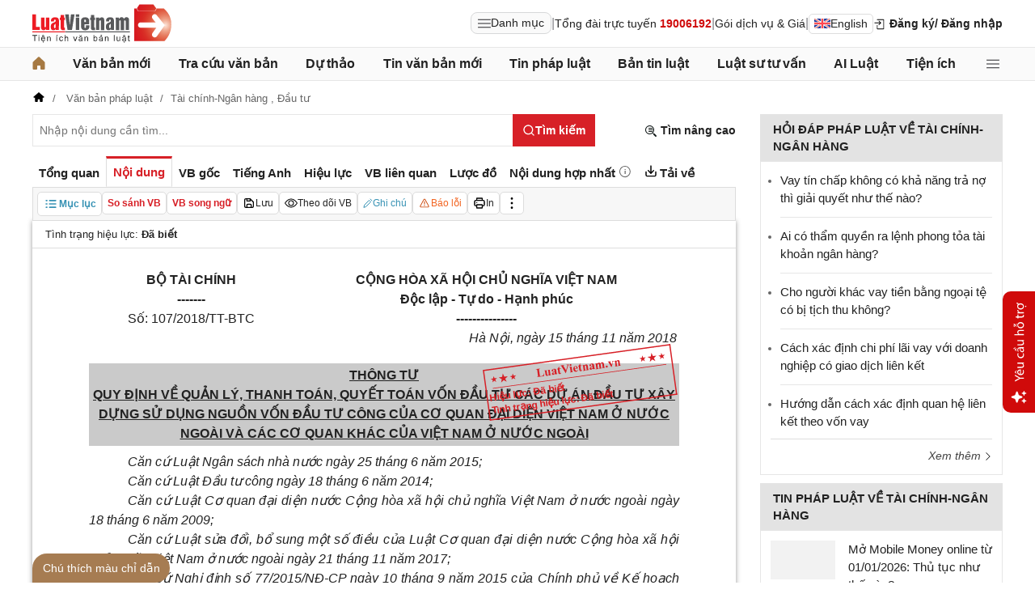

--- FILE ---
content_type: text/html; charset=utf-8
request_url: https://luatvietnam.vn/tai-chinh/thong-tu-107-2018-tt-btc-quyet-toan-von-dau-tu-du-an-dau-tu-cong-170383-d1.html
body_size: 56461
content:
<!DOCTYPE html>
<html lang="vi">
<head>
    <meta charset="utf-8" />
    <meta name="viewport" content="width=device-width, initial-scale=1, maximum-scale=1, user-scalable=no">
    <title>Thông tư 107/2018/TT-BTC quyết toán vốn đầu tư dự án đầu tư công</title>
    <meta name=description content="Thông tư 107/2018/TT-BTC của Bộ Tài chính quy định về quản lý, thanh toán, quyết toán vốn đầu tư các dự án đầu tư xây dựng sử dụng nguồn vốn đầu tư công của Cơ quan đại diện Việt Nam ở nước ngoài và các Cơ quan khác của Việt Nam ở nước ngoài.">
    <meta name=keywords content="Thông tư 107/2018/TT-BTC, quyết toán vốn đầu tư dự án đầu tư công, 107/2018/TT-BTC">
    <link rel=canonical href="https://luatvietnam.vn/tai-chinh/thong-tu-107-2018-tt-btc-quyet-toan-von-dau-tu-du-an-dau-tu-cong-170383-d1.html">
    
        <meta name="robots" content="index,follow,noydir,noodp" />
    <link rel="image_src" href="https://cdn.luatvietnam.vn/ImageDocs/thong-tu-107-2018-tt-btc-170383.jpg" />
    <meta property="fb:pages" content="1929419300682424" />
    <meta property="fb:app_id" content="117134849575084" />
    <meta property="article:author" content="https://www.facebook.com/LuatVietnam.vn" />
    <meta property="og:site_name" content="LuatVietnam" />
    <meta property="og:type" content="website" />
    <meta property="og:url" content="https://luatvietnam.vn/tai-chinh/thong-tu-107-2018-tt-btc-quyet-toan-von-dau-tu-du-an-dau-tu-cong-170383-d1.html" />
    <meta property="og:locale" content="vi_VN" />
    <meta property="og:title"
        content="Thông tư 107/2018/TT-BTC quyết toán vốn đầu tư dự án đầu tư công" />
    <meta property="og:description"
        content="Thông tư 107/2018/TT-BTC của Bộ Tài chính quy định về quản lý, thanh toán, quyết toán vốn đầu tư các dự án đầu tư xây dựng sử dụng nguồn vốn đầu tư công của Cơ quan đại diện Việt Nam ở nước ngoài và các Cơ quan khác của Việt Nam ở nước ngoài." />
    <meta property="og:image" content="https://cdn.luatvietnam.vn/ImageDocs/thong-tu-107-2018-tt-btc-170383.jpg" />
    <meta property="og:image:secure_url"
        content="https://cdn.luatvietnam.vn/ImageDocs/thong-tu-107-2018-tt-btc-170383.jpg" />
    <meta property="og:image:width" content="600" />
    <meta property="og:image:height" content="300" />
    <meta property="og:caption" content="Thông tư 107/2018/TT-BTC quyết toán vốn đầu tư dự án đầu tư công" />
    <meta name="copyright" content="Copyright © 2000 - 2026 by luatvietnam.vn" />
    <meta name="author" content="LuatVietnam" />
    <meta name="language" content="vietnamese" />
    <link rel="shortcut icon" href="https://cdn2.luatvietnam.vn/images/favicon.ico" type="image/x-icon" />
        <style>body { margin: 0px; padding: 0px; line-height: 1.5; color: rgb(34, 34, 34); font-family: arial, sans-serif; font-size: 14px; text-rendering: optimizespeed; }
a { color: rgb(34, 34, 34); text-decoration: none; }
a:hover { color: rgb(128, 88, 39); }
img { border: 0px; max-width: 100%; }
svg { border: 0px; outline: 0px; vertical-align: middle; }
svg:focus { border: 0px; outline: 0px; }
h1, h2, h3, h4, h5, h6 { margin: 0px; padding: 0px; font-weight: bold; line-height: 1.4; }
p, figure, figcaption, blockquote, caption, fieldset, embed, object, applet, canvas, caption, iframe, strike, time, video { border: 0px; margin: 0px; padding: 0px; }
strong { font-weight: bold; }
p { color: rgb(34, 34, 34); }
* { box-sizing: border-box; }
::after, ::before { box-sizing: border-box; }
.fsize { color: rgb(133, 134, 138); font-size: 16px; }
.btn_en { border: 1px solid rgb(221, 221, 221); padding: 1px 6px; border-radius: 5px; display: inline-flex; gap: 8px; align-items: center; }
.btn_en img { height: 12px; }
.icbell { background: rgb(208, 10, 10); position: absolute; right: -8px; top: 0px; margin-top: -4px; display: inline-block; padding: 0.25em 0.4em; font-size: 75%; font-weight: 500; line-height: 1; text-align: center; border-radius: 0.6rem; color: rgb(255, 255, 255); }
@keyframes animateright { 
  0% { right: -400px; opacity: 0; }
  100% { right: 0px; opacity: 1; }
}
.user-acount-login { font-weight: bold; color: rgb(128, 88, 39); white-space: nowrap; text-overflow: ellipsis; overflow: hidden; font-size: 13px; display: inline-block; max-width: 80px; padding-right: 16px; }
.header { float: left; width: 100%; position: relative; border-bottom: 1px solid rgb(230, 230, 230); background: rgb(255, 255, 255); padding: 5px 0px; }
.header-logo { display: inline-block; vertical-align: middle; }
.header-logo a { display: inline-block; }
.header-logo img { display: inline-block; height: 48px; width: 172px; vertical-align: middle; }
.header-right { position: relative; display: inline-flex; align-items: center; gap: 12px; z-index: 99; }
.all-menu1 { display: inline-flex; border: 1px solid rgb(215, 216, 217); padding: 2px 8px; border-radius: 8px; background: rgb(250, 250, 250); cursor: pointer; align-items: center; gap: 8px; }
.all-menu1:hover, .all-menu1.active { background: rgb(235, 235, 235); }
.login-dropdown { display: inline-block; vertical-align: middle; }
.lvn-item { display: inline-flex; gap: 12px; align-items: center; }
.lvn-item-login { display: inline-flex; align-items: center; gap: 10px; }
.btn-login { display: inline-block; cursor: pointer; font-weight: bold; }
.lvn-item-text { display: inline-block; position: relative; }
.ul-service{position:absolute;left:-90px;padding-top:7px;z-index:99;display:none}
.ul-service ul{float:left;margin:0;background:#fff;box-shadow:0 0 15px 0 rgba(0,0,0,.3);border-radius:4px;padding:8px 16px;width:270px}
.ul-service li{list-style:inside;padding:6px 0;font-size:14px}
.thumb-user { position: relative; }
.btn-thongbao { cursor: pointer; height: 24px; width: 24px; display: grid; place-items: center; position: relative; top: 3px; }
.btn-user-login { display: flex; cursor: pointer; position: relative; gap: 10px; align-items: center; }
.ic-userdown { border-color: rgb(34, 34, 34) transparent transparent; border-style: solid; border-width: 6px 4px 0px; display: inline-block; vertical-align: middle; position: absolute; right: 0px; top: 9px; }
.avata-user { display: inline-block; width: 24px; height: 24px; border-radius: 100%; vertical-align: middle; }
.name-user-text { font-size: 14px; margin-bottom: 2px; font-weight: bold; white-space: nowrap; text-overflow: ellipsis; overflow: hidden; color: rgb(166, 121, 66); max-width: 100px; padding-right: 12px; position: relative; }
.btn-pushbar-close { height: 40px; width: 40px; line-height: 40px; padding: 0px; margin: 0px; border: 0px; background: 0px center; position: absolute; left: 6px; text-align: center; top: 9px; cursor: pointer; font-size: 30px; }
.btn-link-search { float: right; font-weight: bold; position: relative; margin-top: 10px; }
.nav-lvn { width: 100%; float: left; background: rgb(250, 250, 250); border-bottom: 1px solid rgb(230, 230, 230); margin-bottom: 12px; }
.nav-main { position: relative; max-width: 1200px; margin: 0px auto; }
.menu-bar { padding: 0px; display: flex; justify-content: space-between; margin: 0px auto; }
.menu-bar ul, .menu-bar li { padding: 0px; margin: 0px; list-style-type: none; }
.menu-bar li { position: relative; }
.menu-bar > li { margin-right: 12px; position: relative; font-weight: 400; color: rgb(34, 34, 34); transition-duration: 200ms; transition-property: color; transition-timing-function: cubic-bezier(0.7, 1, 0.7, 1); }
.menu-bar > li:last-child { margin-right: 0px; }
.menu-bar > li > a { display: block; padding: 8px 0px; font-size: 16px; font-weight: bold; }
.menu-bar ul { display: none; background: rgb(255, 255, 255); width: 230px; position: absolute; z-index: 99; box-shadow: rgba(0, 0, 0, 0.5) 5px 5px 10px 0px; padding: 16px; border-radius: 8px; border-top: 1px solid rgb(166, 121, 66); }
.menu-bar ul a { display: block; padding: 6px 0px; }
.menu-bar > li:hover > ul { display: block; }
.menu-bar svg { vertical-align: middle; display: inline-block; position: relative; top: -2px; }
.menu-bar > li > a:hover, .menu-bar > li > a.active { color: rgb(166, 121, 66); }
.ic-enlg { height: 12px; width: 16px; border-radius: 4px; margin-left: 5px; }
.all-menu2 { cursor: pointer; width: 24px; height: 24px; position: relative; top: 10px; display: grid; place-items: center; }
.all-menu2 svg:hover path, .all-menu2.active svg path { fill: rgb(166, 121, 66); }
.menu-mega { display: none; position: absolute; z-index: 99; background: rgb(255, 255, 255); width: 100%; padding: 16px; border-radius: 8px; border-top: 1px solid rgb(166, 121, 66); box-shadow: rgba(0, 0, 0, 0.18) 0px 4px 8px 0px; }
.menu-mega-head { border-bottom: 1px solid rgb(162, 163, 166); padding-bottom: 8px; width: 100%; float: left; }
.close-menu-mega { float: right; font-size: 16px; position: absolute; right: 16px; top: 13px; text-align: center; cursor: pointer; }
.menu-mega-title { color: rgb(133, 134, 138); text-transform: uppercase; font-size: 16px; }
.menu-mega-content { display: flex; float: left; width: 100%; max-height: 80vh; overflow: auto; scrollbar-width: thin; scrollbar-color: rgb(224, 224, 224) rgb(250, 250, 250); }
.menu-mega-right { float: right; width: 22%; background: rgb(250, 250, 250); padding: 16px; }
.menu-mega-left { float: left; width: 78%; border-right: 1px solid rgb(162, 163, 166); }
.row-mega { width: 100%; float: left; border-bottom: 1px solid rgb(162, 163, 166); padding: 16px 0px; }
.row-mega:last-child { border-bottom: 0px; padding-bottom: 0px; }
.col-menuvb { float: left; width: 22%; }
.col-menunew { width: 22%; float: left; }
.col-menulinhvuc { width: 56%; float: left; padding: 0px 16px; }
.mega-title { font-size: 16px; width: 100%; float: left; font-weight: bold; color: rgb(214, 17, 24); margin-bottom: 12px; }
.mega-title a { color: rgb(214, 17, 24); }
.ul-menu-mega { font-size: 14px; width: 100%; float: left; margin: 0px; padding: 0px; }
.ul-menu-mega li { list-style: none; margin-bottom: 6px; }
.ul-menu-mega li:last-child { margin-bottom: 0px; }
.ul-menu-list { display: grid; width: 100%; gap: 6px 8px; grid-template-columns: repeat(2, 1fr); margin: 0px; padding-left: 24px; font-size: 14px; }
.search-menulvvb { width: 100%; float: left; position: relative; margin-bottom: 16px; }
.div-menu-list { width: 100%; float: left; }
.input.input-menulvvb { width: 100%; padding-right: 40px; height: 36px; border-radius: 5px; font-size: 14px; }
.btn-menulvvb { position: absolute; right: 0px; top: 0px; width: 36px; height: 36px; display: grid; place-items: center; cursor: pointer; z-index: 1; }
.ul-menu-list2 { margin: 0px; width: 100%; float: left; padding-left: 24px; font-size: 14px; }
.ul-menu-list2 li { margin-bottom: 7px; }
.mega-title2 { width: 100%; float: left; margin-bottom: 12px; font-size: 14px; font-weight: bold; }
.more-menu { width: 100%; float: left; margin-top: 10px; border-top: 1px solid rgb(215, 216, 217); padding-top: 10px; }
.btn-more-menu { display: inline-block; font-size: 14px; color: rgb(133, 134, 138); cursor: pointer; }
.btn-more-menu:hover { color: rgb(166, 121, 66); }
.col-menuvb2 { width: 25%; float: left; padding-right: 16px; }
.col-menuvb2:last-child { padding-right: 0px; }
.row-menu1 { padding: 8px 0px; float: left; width: 100%; border-bottom: 1px solid rgb(215, 216, 217); }
.row-menu1:last-child { border-bottom: 0px; }
.row-menu1 > a { color: rgb(214, 17, 24); font-size: 16px; font-weight: bold; }
.row-menu2 { padding: 10px 0px; float: left; width: 100%; }
.row-menu2 > a { color: rgb(214, 17, 24); font-size: 16px; font-weight: bold; }
.iconnew { margin-left: 5px; }
.icon-appstore { display: inline-block; }
.icon-appstore img { display: inline-block; height: 36px; vertical-align: middle; }
.text-appstore { width: 64px; display: inline-block; }
.link-socal { margin-right: 12px; }
.svguser { margin-right: 5px; position: relative; top: 1px; margin-left: 10px; float: left; }
.link-color { color: rgb(128, 88, 39); cursor: pointer; }
.main { float: left; width: 100%; position: relative; }
.main-header { max-width: 1200px; margin: auto; position: relative; display: flex; width: 100%; justify-content: space-between; align-items: center; }
.main-content { max-width: 1200px; margin: auto; }
.content-left { width: 75%; padding-right: 30px; float: left; position: relative; }
.sidebar-overlay { visibility: hidden; position: fixed; inset: 0px; opacity: 0; background: rgb(0, 0, 0); z-index: 9999; transform: translateZ(0px); }
.sidebar-default { background-color: rgb(255, 255, 255); width: 0px; transform: translate3d(-280px, 0px, 0px); position: relative; display: block; min-height: 100%; overflow: hidden auto; border: 0px; transition: 0.5s cubic-bezier(0.55, 0, 0.1, 1); }
.sidebar-fixed-left, .sidebar-fixed-right, .sidebar-stacked { position: fixed; top: 0px; bottom: 0px; z-index: 99991; }
.sidebar-fixed-left { left: 0px; box-shadow: rgba(0, 0, 0, 0.35) 2px 0px 15px; }
.section-content { float: left; width: 100%; position: relative; }
.table { border-collapse: collapse; border-spacing: 0px; width: 100%; }
.table td, .table th { padding: 6px 8px; border-top: 1px solid rgb(224, 224, 224); }
.table-bordered, .table-bordered td, .table-bordered th { border: 1px solid rgb(224, 224, 224); }
.form-group { float: left; width: 100%; position: relative; margin-bottom: 16px; display: table; }
.form-control { width: 100%; float: left; position: relative; }
.input, .select, .textarea, .button { font-family: arial, sans-serif; font-size: 14px; font-weight: 400; line-height: inherit; outline: 0px; }
.input, .select { height: 40px; padding: 0px 8px; }
.input, .select, .textarea { display: inline-block; border: 1px solid rgb(230, 230, 230); margin: 0px; box-shadow: none; appearance: none; }
.input:focus, .select:focus, .textarea:focus { border: 1px solid rgb(234, 234, 234); outline: 0px; box-shadow: rgba(0, 0, 0, 0.075) 0px 1px 1px inset, rgba(255, 255, 255, 0.6) 0px 0px 8px; transition: border-color 0.15s ease-in-out, box-shadow 0.15s ease-in-out; }
.text-center { text-align: center; }
.color-red { color: rgb(208, 10, 10); }
.color-orange { color: rgb(242, 101, 34); }
.breadcrumb { float: left; width: 100%; color: rgb(102, 102, 102); margin-bottom: 10px; white-space: nowrap; text-overflow: ellipsis; overflow: hidden; font-size: 13px; }
.breadcrumb a { display: contents; color: rgb(102, 102, 102); }
.breadcrumb a:not([class="fields"]) + a:not([class="fields"])::before { padding: 0px 5px; color: rgb(102, 102, 102); content: "/ "; }
.svg-home-crumb { position: relative; top: -3px; }
.post-list { border: 1px solid rgb(230, 230, 230); padding: 12px; width: 100%; float: left; }
.post-grid { display: grid; }
.figure-thumbnail { margin-bottom: 12px; display: block; position: relative; }
.thumbnail { display: block; overflow: hidden; height: 0px; position: relative; width: 100%; background: rgb(242, 242, 242); }
.image { display: block; position: absolute; top: 0px; left: 0px; width: 100%; height: 100%; object-position: center center; }
.thumb5x3 { padding-bottom: 60%; }
.thumb-l80 { float: left; width: 80px; margin-right: 16px; margin-bottom: 0px; }
.font-bold { font-weight: bold; }
.body-hidden { overflow: hidden; }
.popup-bg { background: rgba(0, 0, 0, 0.6); position: fixed; display: none; z-index: 99999; height: 100%; width: 100%; inset: 0px; overflow: hidden auto; align-items: flex-start; justify-content: center; }
.popup-wrapper, .popup-wrapper2 { width: 100%; max-width: 430px; position: absolute; top: 50%; left: 50%; transform: translateX(-50%) translateY(-50%); }
.popup-body { position: relative; float: left; width: 100%; background: rgb(255, 255, 255); box-shadow: rgba(0, 0, 0, 0.16) 0px 2px 5px 0px, rgba(0, 0, 0, 0.12) 0px 2px 10px 0px; }
.close-popup { position: absolute; right: -12px; top: -12px; z-index: 999; width: 30px; height: 30px; text-align: center; cursor: pointer; border-radius: 100%; background: rgb(128, 88, 39); color: rgb(255, 255, 255); font-size: 24px; line-height: 30px; }
.close-popup i { font-size: 10px; line-height: 30px; }
.popup-content { float: left; width: 100%; }
.target-hidden { display: none !important; }
[data-tab-content] { display: none; }
.active[data-tab-content] { display: block; }
.tab-content { width: 100%; float: left; }
.sidebar-300 { width: 25%; position: relative; float: right; }
.sidebar { float: left; width: 100%; margin-bottom: 10px; }
.sidebar-header { float: left; width: 100%; position: relative; }
.sidebar-content { float: left; width: 100%; position: relative; }
.post-news-sb { width: 100%; float: left; padding-bottom: 6px; border-bottom: 1px solid rgb(221, 221, 221); margin-bottom: 12px; }
.div-themthem { width: 100%; float: left; text-align: right; border-top: 1px solid rgb(221, 221, 221); margin-top: 10px; padding-top: 10px; font-size: 14px; font-style: italic; }
.div-themthem a { color: rgb(68, 68, 68); }
.ul-list { float: left; width: 100%; padding: 0px 0px 0px 12px; margin: 0px; font-size: 17px; }
.ul-list li { padding: 12px 0px; border-bottom: 1px solid rgb(230, 230, 230); color: rgb(102, 102, 102); font-size: 14px; }
.ul-list li:last-child { padding-bottom: 0px; border-bottom: 0px; }
.ul-list li:first-child { padding-top: 0px; }
.ul-list li a { font-size: 15px; }
.heading-sb { background: rgb(227, 227, 227); padding: 8px 16px; text-transform: uppercase; font-size: 15px; font-weight: bold; }
.title-sb { font-size: 15px; padding-bottom: 6px; }
.p16 { font-size: 15px; font-weight: bold; }
.p13 { font-size: 13px; }
.timeline-head { width: 100%; float: left; }
.timeline-content { float: left; width: 100%; overflow-y: auto; max-height: 590px; border: 1px solid rgb(221, 221, 221); scrollbar-width: thin; padding: 16px; scrollbar-color: rgb(224, 224, 224) transparent; }
[data-role="backtotop"] { background-color: rgb(189, 189, 189); position: fixed; bottom: 70px; right: 10px; z-index: 999; border-radius: 100%; height: 40px; width: 40px; line-height: 40px; text-align: center; display: none; color: rgb(255, 255, 255); cursor: pointer; }
[data-role="backtotop"]:hover { background-color: rgb(128, 88, 39); color: rgb(255, 255, 255); }
.color-dark { color: rgb(102, 103, 119); }
.color-law { color: rgb(128, 88, 39); }
.section-search { float: left; width: 100%; position: relative; margin-bottom: 12px; }
span[data-toggle-target] { cursor: pointer; }
.btn-search-lvn { border: 1px rgb(215, 32, 39); font-size: 14px; }
.iconlvn-remove { display: inline-block; width: 14px; height: 14px; position: relative; }
.iconlvn-remove::before, .iconlvn-remove::after { content: ""; position: absolute; top: 0px; left: 6px; width: 2px; height: 14px; background: rgb(255, 255, 255); }
.iconlvn-remove::before { transform: rotate(45deg); }
.iconlvn-remove::after { transform: rotate(-45deg); }
#authPopup ._iframe { width: 100%; }
@keyframes spinner-rotate { 
  0% { transform: rotate(0deg); }
  100% { transform: rotate(360deg); }
}
._iframe { float: left; width: 100%; min-height: 350px; }
#authPopup ._iframe { transition: height 0.3s ease-in-out; }
img[data-src] { opacity: 0; transform: scale(1.05); filter: blur(8px); transition: opacity 0.6s ease-out, transform 0.6s ease-out, filter 0.6s ease-out; will-change: opacity, transform, filter; }
.loading-overlay { position: absolute; top: 0px; left: 0px; width: 100%; height: 100%; background-color: rgba(255, 255, 255, 0.8); align-items: center; display: flex; justify-content: center; z-index: 1; transition: opacity 0.3s; }
#authPopup .loading-spinner { border-width: 4px; border-style: solid; border-color: rgba(0, 0, 0, 0.1) rgba(0, 0, 0, 0.1) rgba(0, 0, 0, 0.1) rgb(51, 51, 51); border-image: initial; border-radius: 50%; width: 40px; height: 40px; animation: 1s linear 0s infinite normal none running spin; }
@keyframes spin { 
  0% { transform: rotate(0deg); }
  100% { transform: rotate(360deg); }
}
._iframe { float: left; width: 100%; min-height: 350px; }
.is-loading { position: relative; }
.w-popbackground { background: rgba(0, 0, 0, 0.6); position: fixed; z-index: 9999; height: 100%; width: 100%; inset: 0px; }
.w-popauto { margin: auto; max-width: 600px; width: 90%; position: absolute; top: 50%; left: 50%; transform: translateX(-50%) translateY(-50%); }
.w-popmain { width: 100%; float: left; background: rgb(255, 255, 255); border-radius: 10px; overflow: hidden; }
.w-pophead { text-align: center; padding: 16px; width: 100%; float: left; }
.w-popcontent1 { width: 100%; float: left; }
.w-po-title { font-size: 18px; font-weight: bold; }
.popup-wrapper.popup-phantich .popup-body { box-shadow: none; }
.wrapper-phantichvb { width: 100%; float: left; padding: 24px; }
.entry-phan-tich.right * { font-size: 14px !important; font-family: arial, sans-serif !important; }
.dropdown-wrapper.wrapper-full { width: 100%; top: 36px; }
.li-chuong.dropdown_active5 * { font-weight: 700 !important; color: rgb(166, 121, 66) !important; }
.body-vbsongngu { border: 1px solid rgb(221, 221, 221); padding: 16px; line-height: 1.6; font-size: 14px; height: 69vh; overflow-y: auto; scrollbar-width: thin; position: relative; scrollbar-color: rgb(224, 224, 224) transparent; }
.body-vbsongngu * { font-size: 14px; }
.body-vbsongngu::-webkit-scrollbar { width: 8px; background-color: rgb(249, 249, 249); }
.body-vbsongngu::-webkit-scrollbar-thumb { background: rgb(224, 224, 224); }
.body-vbsongngu p { margin: 8px 0px; }
.the-document-entry [id^="demuc"] { scroll-margin-top: 120px; }
.the-document-body.ptvb { position: relative; }
.the-document-vbl { padding: 20px; width: 100%; float: left; }
.the-document-entry { padding: 16px 70px; float: left; width: 100%; }
.tag-link { color: rgb(166, 124, 82); }
.the-document-item { background: rgb(247, 247, 247); padding: 5px; border: 1px solid rgb(221, 221, 221); display: flex; gap: 5px; }
.the-document { float: left; width: 100%; border-bottom: 1px solid rgb(68, 68, 68); margin-bottom: 30px; }
.the-document-header { float: left; width: 100%; }
.the-document-title { font-size: 20px; margin-bottom: 16px; }
.the-document-body { font-size: 16px; line-height: 1.5; float: left; width: 100%; word-break: break-word; }
.the-document-body * { font-size: 16px !important; line-height: 1.5; }
.the-document-body h2 { margin: 8px 0px; font-size: 18px; }
.the-document-body h3 { margin: 8px 0px; font-size: 17px; }
.the-document-body h4 { margin: 8px 0px; font-size: 16px; }
.the-document-body h5 { margin: 8px 0px; font-size: 16px; }
.the-document-body.doc-summary p { margin: 10px 0px; }
.the-document-body a { color: rgb(166, 124, 82); }
.the-document-body table { word-break: normal; }
.the-document-body table td { padding: 3px; }
.the-document-heading { font-size: 16px; float: left; width: 100%; text-transform: uppercase; margin-bottom: 16px; }
.div-table { width: 100%; float: left; font-size: 14px; margin-bottom: 24px; }
.bg-f7f7f7 { background: rgb(247, 247, 247); }
.div-table td { width: 25%; }
.tooltip-1 { display: inline-block; }
.ic-tooltip-1 { margin-left: 3px; position: relative; top: -2px; }
.tooltip-content-1 { display: none; margin-top: -5px; position: absolute; z-index: 9999; min-width: 96px; padding-top: 5px; text-align: left; }
.tooltip-text-1 { font-size: 14px; box-shadow: rgba(0, 0, 0, 0.25) 0px 2px 6px; background-color: rgb(255, 255, 255); width: 100%; color: rgb(34, 34, 34); float: left; padding: 12px; cursor: initial; position: relative; }
.tooltip-text-1.fix-backg { background: rgb(255, 248, 228); }
.tooltip-text-1 p { padding: 3px 0px; }
.tooltip-1:hover .tooltip-content-1 { display: block; }
.tooltip-content-1.fix-w430 { width: 430px; }
.the-tab-panel { width: 100%; float: left; position: relative; }
.ul-tab-document { display: flex; padding: 0px; margin: 0px; }
.tab-item-doc { list-style: none; padding: 6px 8px; font-size: 15px; font-weight: bold; cursor: pointer; border-top: 3px solid rgb(255, 255, 255); display: inline-flex; justify-content: center; align-items: center; text-align: center; }
.tab-item-doc:hover { color: rgb(166, 124, 82); }
.tab-item-doc.active { color: rgb(215, 32, 39); border-width: 3px 1px 1px; border-style: solid; border-color: rgb(215, 32, 39) rgb(221, 221, 221) rgb(247, 247, 247); }
.tab-content.box-shadow { margin-bottom: 30px; box-shadow: rgb(153, 153, 153) 0px 0px 6px 0px; }
.document-item:last-child { margin-right: 0px; }
.btn-doc { border-radius: 5px; text-align: center; font-size: 12px; padding: 4px 6px; cursor: pointer; background: rgb(255, 255, 255); border: 1px solid rgb(221, 221, 221); display: flex; align-items: center; justify-content: center; gap: 4px; min-height: 28px; }
.btn-doc:hover { background: rgb(255, 255, 255); }
.btn-doc.color-orange { color: rgb(242, 101, 34); }
.doc-mucluc { font-weight: bold; color: rgb(55, 146, 180); }
.doc-so-sanhvb { font-weight: bold; color: rgb(215, 32, 39); background: rgb(255, 255, 255); }
.btn-doc:hover { color: rgb(166, 124, 82); }
.btndoc-more.tooltip-1 { position: relative; }
.tooltip-content-1.w-navtip { width: 230px; right: 0px; }
.ul-navtip { margin: 0px; padding: 0px; }
.ul-navtip li { list-style: none; border-bottom: 1px solid rgb(221, 221, 221); padding: 10px 16px; }
.tooltip-nav { padding: 0px; background: rgb(255, 255, 255); box-shadow: rgba(0, 0, 0, 0.25) 0px 2px 6px; }
.mr-12 { margin-right: 12px; }
.svg-down { margin-right: 3px; position: relative; top: -3px; }
.svg-mix { position: relative; top: -3px; }
.row-status { padding: 6px 16px; float: left; width: 100%; border-bottom: 1px solid rgb(221, 221, 221); }
.item-status { display: inline-block; margin-right: 16px; position: relative; font-size: 13px; }
.item-status:last-child { margin-right: 0px; }
.the-document-body.max-height { max-height: 720px; overflow: hidden; }
.download-files { width: 100%; float: left; margin-top: 16px; font-size: 16px; }
.color-error { color: rgb(202, 65, 0); }
.tooltip-button { position: relative; display: inline-block; }
.tooltip-chidan * { font-size: 14px !important; }
.fix_docquyen { position: relative; }
.khung_docquyen { position: absolute; right: 0px; z-index: 1; top: 100px; width: 244px; height: 99px; }
.img-bgdocquyen { position: absolute; left: 0px; top: 0px; width: 244px; height: 99px; }
.text_docquyen { transform: rotate(-8deg); position: relative; top: 40px; line-height: 1.4; padding: 5px 10px; height: 45px; color: rgb(216, 29, 34); font-size: 12px; overflow: hidden; font-weight: bold; }
.the-document-body blockquote { margin-left: 48px; border-left: 3px solid rgb(204, 204, 204); padding-left: 16px; }
.main-tab { display: flex; flex-direction: column; }
.layout-download { display: grid; gap: 24px; grid-template-columns: repeat(2, 1fr); }
.list-download { float: left; width: 100%; margin-bottom: 24px; padding-right: 24px; position: relative; padding-left: 48px; font-size: 15px; }
.ic-download-vb { position: absolute; left: 0px; top: -5px; height: 28px; width: 28px; }
.list-head { font-size: 16px; float: left; width: 100%; margin-bottom: 24px; position: relative; }
.note-download { float: left; width: 100%; color: rgb(102, 102, 102); font-size: 14px; font-style: italic; }
.li-hide { display: none; }
.tooltip-content-1.fix-tooltipmix { margin-top: -10px; width: 400px; }
.tooltip-text-1.fix-tooltipmix { font-size: 14px; font-weight: normal; line-height: 1.4; background: rgb(255, 248, 228); border: 1px solid rgb(253, 198, 137); }
.tooltip-text-1.fix-tooltipmix p { padding: 3px 0px; }
.box-text-content { margin-bottom: 5px; overflow: hidden; display: -webkit-box; -webkit-box-orient: vertical; font-style: italic; }
.the-document-heading.fixhead { margin-bottom: 24px; border-bottom: 1px solid rgb(221, 221, 221); padding-bottom: 12px; }
.toc-head-doc { float: left; width: 100%; background: rgb(166, 124, 82); font-size: 16px; padding: 8px 16px; color: rgb(255, 255, 255); font-weight: bold; text-transform: uppercase; }
.toc-document { float: left; width: 100%; padding: 4px 16px; background: rgb(255, 253, 242); min-height: 400px; }
.toc-document .item-article { cursor: pointer; }
.close-popup.fixmg0 { right: 4px; top: 4px; }
.main-popup { max-width: 1200px; margin: auto; position: relative; }
.popup-wrapper.popup-mucluc { max-width: 72.5%; width: 90%; top: 20%; left: 0px; transform: translateX(0px) translateY(10%); }
.document-height { max-height: 65vh; scrollbar-width: thin; overflow-y: auto; scrollbar-color: rgb(224, 224, 224) transparent; }
.tab-panel { display: flex; }
.m-mucluc { background: rgb(236, 236, 236); color: rgb(0, 128, 128); padding: 0px 6px; display: none; font-weight: bold; cursor: pointer; border-radius: 5px; height: 32px; line-height: 32px; position: relative; white-space: nowrap; top: 4px; }
.bg-mm { float: left; height: 12px; width: 12px; background: rgb(255, 248, 143); border: 1px solid rgb(234, 226, 137); margin-right: 8px; position: relative; top: 5px; }
.bgthaythe { background: rgb(129, 0, 221); border: 1px solid rgb(104, 68, 147); }
.bghuongdan { background: rgb(0, 128, 0); border: 1px solid rgb(0, 140, 111); }
.bgcum { background: rgb(255, 255, 255); border: 1px solid rgb(255, 255, 255); }
.bgbaibo { background: rgb(202, 202, 202); border: 1px solid rgb(188, 187, 188); }
.bgbinhluan { background: rgb(219, 229, 241); border: 1px solid rgb(177, 201, 234); }
.text-grid { display: grid; }
.text_docquyen * { font-size: 12px !important; }
div[class^="docitem"] { margin: 8px 0px; }
.tooltip-content-1.w-tip-r { width: 180px; border-radius: 8px; right: 0px; background: rgb(255, 255, 255); box-shadow: rgba(0, 0, 0, 0.16) 0px 2px 5px 0px, rgba(0, 0, 0, 0.12) 0px 2px 10px 0px; }
.document-tip { position: relative; }
.document-tip-r { position: absolute; right: -32px; }
.btn-tip-r { width: 24px; height: 24px; display: inline-block; cursor: pointer; text-align: center; color: rgb(102, 102, 102); line-height: 24px; }
.bg-theo-doi { background: rgb(51, 115, 255); border-radius: 3px; color: rgb(255, 255, 255); padding: 1px 3px; font-weight: bold; position: relative; top: -2px; margin-left: 5px; cursor: pointer; display: inline-block; font-size: 11px !important; }
.item-tools-hd { margin-right: 16px; display: inline-block; }
.line-through { color: rgb(129, 0, 221); text-decoration: line-through; }
.select-cdx { border: 1px solid rgb(224, 224, 224); border-radius: 4px; position: relative; font-size: 13px; width: 66px; max-width: 380px; font-family: arial, sans-serif; padding: 2px; background-color: rgb(242, 242, 242); }
@keyframes animation-layer-1 { 
  0% { transform: rotate(0deg); }
  8% { transform: rotate(0deg); }
  12% { transform: rotate(42deg); }
  16% { transform: rotate(-35deg); }
  20% { transform: rotate(0deg); }
  23% { transform: rotate(28deg); }
  26% { transform: rotate(-20deg); }
  29% { transform: rotate(0deg); }
  31% { transform: rotate(16deg); }
  33% { transform: rotate(-12deg); }
  35% { transform: rotate(0deg); }
  37% { transform: rotate(-6deg); }
  39% { transform: rotate(0deg); }
}
.item-hdsd-fix { position: relative; }
.tooltip-boxvb * { font-size: 14px !important; }
.tools-chidanvb { position: fixed; left: 0px; z-index: 999; bottom: 0px; width: 100%; }
.tools-chidanvb .main-content { position: relative; }
.btn-ctmcd { position: absolute; background: rgb(166, 124, 82); bottom: 0px; cursor: pointer; height: 36px; line-height: 36px; color: rgb(255, 255, 255); width: 170px; text-align: center; font-size: 14px; border-radius: 24px 24px 24px 0px; }
.rows-ctmcd { float: left; width: 100%; margin-bottom: 8px; }
.close-ctmcd { position: absolute; top: 0px; right: 0px; font-size: 24px; height: 24px; width: 24px; text-align: center; line-height: 24px; z-index: 9; cursor: pointer; }
.box-ctmcd { display: none; position: absolute; background-color: rgb(241, 241, 241); width: 100%; max-width: 870px; box-shadow: rgba(0, 0, 0, 0.2) 0px 8px 16px 0px; z-index: 1; bottom: 0px; padding: 12px; font-size: 14px; left: 0px; }
.list-download-sub1 { width: 100%; float: left; padding-left: 40px; position: relative; margin-bottom: 30px; overflow-y: auto; scrollbar-width: thin; }
.list-download-sub1::after { position: absolute; content: ""; width: 1px; background: rgb(221, 221, 221); top: 4px; left: 14px; bottom: 10px; }
.tab-tom-tat, .tab-vb-goc, .tab-tieng-anh, .tab-hieu-luc, .tab-vb-lien-quan, .tab-luoc-do, .tab-vietnamese, .tab-download { position: relative; }
.box_wg_vb2 { float: left; width: 100%; position: relative; }
.title_vb_mix2 { float: left; width: 100%; margin-bottom: 10px; }
.tievb2 { font-size: 15px; color: rgb(17, 139, 142); padding-top: 12px; font-weight: bold; }
.rows-mixvb { float: left; width: 100%; margin-bottom: 16px; }
.time-mixvb { width: 100%; float: left; margin-bottom: 10px; }
.time-mixvb-left { float: left; }
.a-time-mixvb-left { font-size: 14px; font-weight: bold; text-decoration: underline; cursor: pointer; }
.title-mixvb { width: 100%; float: left; }
.title-mixvb-post { font-size: 15px; color: rgb(166, 124, 82); }
.time-mixvb-post { font-size: 13px; color: rgb(102, 102, 102); font-style: italic; }
.timeline-head.div-mgb16 { margin-bottom: 16px; }
.bg-mix { border-radius: 4px; font-weight: bold; font-size: 12px; padding: 2px 4px; background: rgb(151, 108, 55); color: rgb(255, 255, 255); position: relative; top: -2px; }
.box-text-content { font-weight: normal; }
.box-text-content.hig-scrol { max-height: 250px; overflow-y: auto; scrollbar-width: thin; }
.row-head-status { padding: 4px 16px; float: left; width: 100%; border-bottom: 1px solid rgb(221, 221, 221); }
.btn-printdoc { cursor: pointer; display: inline-block; }
.tooltip-content-1.hover-none:hover { display: none; }
.div-data { width: 100%; float: left; }
.btn-popsupport { border-radius: 10px 0px 0px 10px; position: fixed; z-index: 9; right: 0px; width: 40px; overflow: hidden; color: rgb(255, 255, 255); height: 150px; top: 50%; cursor: pointer; }
.color-mix { color: rgb(166, 124, 82); }
.doclink { color: rgb(166, 124, 82); cursor: pointer; }
.search-home { width: 80%; position: relative; float: left; }
.input-search-lvn { width: 100%; padding-right: 135px; }
.text-clear { position: absolute; right: 115px; top: 13px; font-size: 10px; color: rgb(102, 102, 102); cursor: pointer; background: 0px center; border: 0px; outline: 0px; }
[data-role="search-suggest-input"]:placeholder-shown ~ .text-clear { display: none; }
.btn-search-lvn { position: absolute; right: 0px; padding: 0px 12px; height: 40px; z-index: 9; top: 0px; cursor: pointer; text-align: center; line-height: 40px; background: rgb(215, 32, 39); color: rgb(255, 255, 255); font-weight: bold; display: flex; gap: 6px; align-items: center; }
.search-box { box-shadow: rgba(0, 0, 0, 0.21) 0px 6px 6px; width: 80%; position: absolute; left: 0px; top: 48px; background: rgb(255, 255, 255); z-index: 99; display: none; }
.close-search-box { position: absolute; right: 10px; top: 14px; cursor: pointer; width: 24px; height: 24px; display: grid; place-items: center; }
.search-tab { width: 100%; float: left; border-bottom: 1px solid rgb(224, 224, 224); padding: 16px 16px 0px; }
.search-tab a { display: inline-block; position: relative; padding-bottom: 10px; margin-right: 24px; color: rgb(133, 134, 138); }
.search-tab a.active { color: rgb(237, 28, 36); font-weight: bold; border-bottom: 1px solid rgb(237, 28, 36); }
.search-content { width: 100%; float: left; max-height: 340px; overflow-y: auto; padding: 16px; scrollbar-width: thin; scrollbar-color: rgb(224, 224, 224) transparent; }
.color-cyan { color: rgb(55, 146, 180); }
.doc-vbl-heading { font-size: 18px; font-weight: bold; margin-bottom: 12px; }
.goidvlvn2-list:hover * { color: rgb(255, 255, 255); }
.goidvlvn2-list.active * { color: rgb(255, 255, 255); }
.goidvlvn2-list2.active * { color: rgb(255, 255, 255); }
.mg0 { margin-bottom: 0px; }
.toolbar { display: flex; gap: 5px; }
@keyframes fadePulse { 
  0% { opacity: 0.5; }
  50% { opacity: 1; }
  100% { opacity: 0.5; }
}
.fade-switch > * { opacity: 1; }
@keyframes toolbar-spinner { 
  100% { transform: rotate(360deg); }
}
@keyframes spinner-rotate { 
  0% { transform: rotate(0deg); }
  100% { transform: rotate(360deg); }
}
@keyframes stickyFadeIn { 
  0% { opacity: 0; transform: translateY(-10px); }
  100% { opacity: 1; transform: translateY(0px); }
}
@keyframes shimmer { 
  0% { background-position: -400px 0px; }
  100% { background-position: 400px 0px; }
}
@keyframes rotate { 
  100% { transform: rotate(360deg); }
}
@keyframes dash { 
  0% { stroke-dasharray: 1, 200; stroke-dashoffset: 0; }
  50% { stroke-dasharray: 90, 150; stroke-dashoffset: -35; }
  100% { stroke-dasharray: 90, 150; stroke-dashoffset: -124; }
}
.loading-spinner { width: 24px; height: 24px; display: inline-flex; align-items: center; justify-content: center; animation: 1.4s linear 0s infinite normal none running spinner-rotate; }
@keyframes spinner-rotate { 
  0% { transform: rotate(0deg); }
  100% { transform: rotate(360deg); }
}
@keyframes spinner-dash { 
  0% { stroke-dasharray: 1, 200; stroke-dashoffset: 0; }
  50% { stroke-dasharray: 90, 200; stroke-dashoffset: -45; }
  100% { stroke-dasharray: 90, 200; stroke-dashoffset: -135; }
}
.placeholder { display: inline-flex; align-items: center; justify-content: center; gap: 4px; position: relative; pointer-events: none; }
.placeholder .shimmer { display: inline-block; border-radius: 4px; background: linear-gradient(90deg, rgb(242, 242, 242) 25%, rgb(234, 234, 234) 50%, rgb(242, 242, 242) 75%) 0% 0% / 200% 100%; animation: 1.5s linear 0s infinite normal none running shimmer; width: 25px; height: 10px; vertical-align: middle; transform: none !important; position: static !important; }
@keyframes shimmer { 
  0% { background-position: 200% 0px; }
  100% { background-position: -200% 0px; }
}
@keyframes around { 
  0% { transform: rotate(0deg); }
  100% { transform: rotate(360deg); }
}
[data-role="account-area"].is-loading { pointer-events: none; user-select: none; position: relative; }
[data-role="account-area"].is-loading > * { visibility: hidden; }
[data-role="account-area"].is-loading::after { content: ""; position: absolute; inset: 0px; z-index: 1; border-radius: 6px; background: linear-gradient(90deg, rgb(240, 242, 245) 25%, rgb(228, 230, 235) 37%, rgb(240, 242, 245) 63%) 0% 0% / 400% 100%; animation: 1.4s ease-in-out 0s infinite normal none running account-skeleton; }
@keyframes account-skeleton { 
  0% { background-position: 100% 0px; }
  100% { background-position: -100% 0px; }
}
[data-role="account-area"] .icbell { display: inline-flex; align-items: center; justify-content: center; width: 22px; height: 16px; font-size: 11px; line-height: 1; border-radius: 999px; box-sizing: border-box; flex-shrink: 0; }
.popupRelate { cursor: pointer; }
.docitem-55, .docitem-56 { background: rgb(202, 202, 202); padding: 3px 0px; }
.center, .docitem-13, .text-center, .docitem-13 .popupRelate, .docitem-13 .popupRelate2 { text-align: center; }
.noidung_soanh * { font-size: 14px !important; color: rgb(34, 34, 34) !important; line-height: 1.5 !important; }
.docitem-binhluan { background: rgb(175, 221, 245); padding: 16px 32px; border-radius: 5px; font-style: italic; margin-bottom: 20px; position: relative; }
.the-document-body .docitem-binhluan p { margin: 0px; }
span.nhay1 { background: url("/images/nhay1.png") no-repeat; height: 12px; width: 16px; position: absolute; left: 10px; top: 20px; }
span.nhay2 { background: url("/images/nhay2.png") no-repeat; height: 12px; width: 16px; position: absolute; right: 12px; bottom: 16px; }
.the-document-body .docitem-binhluan p { margin: 0px; }
.the-article-body table { overflow: auto; max-width: 98% !important; border-collapse: initial !important; border: 0px !important; margin-left: 0px !important; }
.the-article-body table td, .the-article-body table th { border: 0px; }
.nd-bi-suadoi, .nd-suadoi * { font-family: Montserrat, sans-serif !important; }
.docitem-8 sup, .docitem-13 sup, .docitem-14 sup { padding: 0px; line-height: 0 !important; vertical-align: top !important; }
.div-data { width: 100%; float: left; }
.div-relatevb2 * { font-size: 14px !important; }
.bg_xam2, .docitem-55, .docitem-56 { background: rgb(202, 202, 202); padding: 3px 0px; color: rgb(34, 34, 34); }
.docitem-55 table *, .docitem-56 table * { background-color: rgb(202, 202, 202) !important; }
.docitem-5 { margin-top: 8px; }
.item-article { padding: 5px 0px; }
.popupRelate, .popupRelate2 { cursor: pointer; text-align: left; }
.bg_phantich { background: rgb(255, 186, 0); border-radius: 3px; color: rgb(255, 255, 255); padding: 2px 3px; font-weight: bold; position: relative; top: -2px; margin-left: 5px; cursor: pointer; display: inline-block; font-size: 11px !important; line-height: 1.6 !important; }
.dark-mode span, .dark-mode strong, .dark-mode td, .notification-content, .the-document-body p, .the-document-body span:not(.bg-ghi-chu):not(.bg-theo-doi-hieu-luc):not(.bg_phantich):not(.btn-taibieumau):not(.btn-taibieumaumix):not(.docitem-1):not(.docitem-2):not(.docitem-3):not(.docitem-13):not(.docitem-45):not(.docitem-46):not(.docitem-47):not(.docitem-49):not(.docitem-51):not(.docitem-53):not(.docitem-55):not(.docitem-57):not(.docitem-58):not(.docitem-61):not(.docitem-62):not(.icon-58):not(.nhay1):not(.nhay2):not(.bg-theo-doi):not(.bg-bosung):not(.bg-color1):not(.bg-color2):not(.bg-color3):not(.bg-color4):not(.bg-mix):not(.bg-tag-yellow):not(.bg-f7f7f7):not(.text-bosungcumtu):not(.text-xemndpc):not(.text-thaythecumtu):not(.text-binhluan):not(.text-baibocumtu):not(.text-huongdan), .user-info-content { background: 0px 0px !important; }
[data-role="doc-item-content-body"], [data-role="doc-item-content-mix-body"] { position: relative; }
.disable-click * { pointer-events: none !important; }
.disable-click .ndvb-item, .disable-click .ndvb-item * { pointer-events: auto !important; }
.m-chidan-body { width: 100%; float: left; max-height: 75vh; overflow-y: auto; }
.the-document-body table { display: block; width: 100% !important; overflow-x: auto; margin-bottom: 1rem; position: relative; }
.the-document-body table thead, .the-document-body table tbody, .the-document-body table tfoot { display: table; width: 100%; min-width: 100%; }
.the-document-body table td, .the-document-body table th { white-space: normal; word-break: break-word; min-width: 100px; box-sizing: border-box; }
.the-document-body table::before, .the-document-body table::after { content: none; display: none; width: 100%; text-align: center; font-size: 13px; font-weight: 500; color: rgb(102, 102, 102); background: rgb(249, 249, 249); padding: 10px; position: sticky; left: 0px; z-index: 5; box-sizing: border-box; }
.the-document-body table::before { top: 0px; border-bottom: 1px solid rgb(238, 238, 238); }
.the-document-body table::after { bottom: 0px; border-top: 1px solid rgb(238, 238, 238); }
@media (min-width: 769px) {
.the-document-body table::before, .the-document-body table::after { padding: 4px 10px; font-size: 12px; line-height: 1.4; color: rgb(85, 85, 85); }
.the-document-body table:has(td:nth-child(8))::before, .the-document-body table:has(th:nth-child(8))::before, .the-document-body table:has(td:nth-child(8))::after, .the-document-body table:has(th:nth-child(8))::after { display: block; content: "Giữ Shift (⇧) + Lăn chuột (🖱️) để xem hết nội dung"; }
}
.st0 { fill: rgb(253, 254, 254); }
.st1 { fill: rgb(1, 128, 199); }
.cat-box-title,.title-app{text-transform:uppercase;font-weight:700}.footer{background:#f3f3f3;float:left;width:100%;border-top:1px solid #dedede;padding-top:10px}.footer-content{float:left;width:100%;padding:15px 0}.footer-left{float:left;width:70%}.footer-right{float:right;width:25%}.footer-col3{float:left;width:33.33%;padding-right:24px}.cat-title{float:left;padding-bottom:8px;width:100%}.cat-box-title{font-size:15px;color:#231f20}.nav-bottom{float:left;width:100%;margin:0;padding:0}.nav-bottom>li{list-style:inside;padding:8px 0}.logo-footer{width:198px;height:54px}.footer-item2{float:left;width:100%;margin-bottom:20px}.hotline{float:left;margin-right:10px}.c50000{color:#c50000;font-size:15px}.font20px{font-size:20px}.mxh{float:left;margin-right:15px}.img-dmca,.img-qrcode{margin-right:16px;float:left}.mxh img{height:30px;width:30px}.appstore-badge img,.google-play-badge img{width:120px;height:36px}.title-app{font-size:15px;color:#231f20;padding-bottom:10px;position:relative;margin-bottom:16px}.title-app::before{position:absolute;left:0;height:2px;width:40px;background:#b28247;bottom:0;content:""}.google-play-badge img{margin-bottom:8px}.rows-qrcode{color:#666;font-size:12px;font-style:italic;padding-top:10px}.add-text,.add-text p{font-size:13px;color:#444}.img-qrcode img{height:86px;width:86px}.add{background:#e8e8e8;padding:10px 0;float:left;width:100%}.add-text{padding:5px 0;font-weight:700}.img-dmca{margin-top:12px;height:48px}.img-add{margin-top:24px}.divg{display:grid}.appstore-badge,.google-play-badge{display:block}[data-role=backtotop]{background-color:#bdbdbd;position:fixed;bottom:70px;right:10px;z-index:999;border-radius:100%;height:40px;width:40px;line-height:40px;text-align:center;display:none;color:#fff;cursor:pointer}.f-mxh,.img-scf{display:inline-block}[data-role=backtotop]:hover{background-color:#805827;color:#fff}.footer-text{float:left;width:100%}.img-scf{height:24px;width:24px;border-radius:3px}.f-mxh{margin-right:8px}.f-mxh .ic{font-size:24px}.fn-size{font-size:16px}@media only screen and (max-width:960px){.footer-left{float:left;width:100%}.footer-right{float:right;width:100%}.footer-col3{width:50%;margin-bottom:24px;padding-right:12px}.footer-col3:last-child{margin-bottom:0}.logo-footer{display:block;margin-bottom:16px}.footer-text{width:100%;float:left;border-top:1px solid #ddd;padding:16px 0;margin:16px 0;border-bottom:1px solid #ddd}}
.heading {
    font-size: 18px;
    text-transform: uppercase;
    display: inline-block;
}
.the-document-text {
    width: 100%;
    float: left;
    font-size: 16px;
    line-height: 1.5;
    text-align: center;
}
.section-header {
    float: left;
    width: 100%;
    position: relative;
    margin-bottom: 16px;
}
.div-themthem2 {
    width: 100%;
    float: left;
    text-align: right;
    margin-top: 10px;
    font-size: 14px;
    font-style: italic;
}
.section.boder-b0 {
    border-bottom: 0
}
.the-document-text p {
    margin: 12px 0;
}
.the-document-author {
    float: left;
    width: 100%;
    margin-bottom: 20px;
    text-align: right;
}
.title-doc-relate {
    font-size: 16px;
    font-weight: normal;
}
.font-normal {
    font-weight: normal;
}.bordered {
    border: solid 1px #e6e6e6;
}
.the-document-author a {
    display: inline-block;
    font-weight: bold;
    margin-right: 12px;
}
.section {
    float: left;
    width: 100%;
    position: relative;
    border-bottom: solid 1px #e0e0e0;
    margin-bottom: 30px;
}
.section:last-child {
   border-bottom: 0;
   padding-bottom: 0;
}
.the-document-author a svg {
    margin-right: 6px;
    vertical-align: middle;
    position: relative;
    top: -3px;
}
.the-document-tag {
    width: 100%;
    float: left;
    font-size: 16px;
    margin-bottom: 24px;
}
.tagLine {
    overflow: hidden;
    text-overflow: ellipsis;
    -webkit-line-clamp: 2;
    display: -webkit-box;
    -webkit-box-orient: vertical;
}
.the-document-tag a {
    color: #a67c52;
}
.article-item,.thumbnail{position:relative;width:100%}.thumb-l135,.thumb-l140,.thumb-l150,.thumb-l20,.thumb-l80{margin-right:16px;float:left}.article-item{float:left;padding:16px 0;border-bottom:1px solid #e6e6e6}.article-item:first-child{padding-top:0}.figure-thumbnail{margin-bottom:12px;display:block;position:relative}.thumbnail{display:block;overflow:hidden;height:0;background:#f2f2f2}.article-title{margin-bottom:8px;font-size:17px}.article-meta:last-child,.article-summary:last-child,.article-tags:last-child,.article-title:last-child{margin-bottom:0}.article-summary{margin-bottom:8px;color:#444;font-size:15px;overflow:hidden;text-overflow:ellipsis;-webkit-line-clamp:3;display:-webkit-box;-webkit-box-orient:vertical}.article-meta{margin-bottom:8px;color:#666}.thumb-l135,.thumb-l140,.thumb-l150,.thumb-l20,.thumb-l200,.thumb-l80,.thumb-r100,.thumb-r135,.thumb-r140,.thumb-r200{margin-bottom:0}.article-tags{color:#666}.image{display:block;position:absolute;top:0;left:0;width:100%;height:100%;-o-object-position:center;object-position:center}.thumb1x1{padding-bottom:100%}.thumb16x9{padding-bottom:56%}.thumb5x3{padding-bottom:60%}.thumb-l20{width:20px}.thumb-l80{width:80px}.thumb-l135{width:135px}.thumb-l140{width:140px}.thumb-l150{width:150px}.thumb-l200{float:left;width:200px;margin-right:24px}.thumb-r100{float:right;width:100px;margin-left:16px}.thumb-r135{float:right;width:135px;margin-left:16px}.thumb-r140{float:right;width:140px;margin-left:16px}.thumb-r200{float:right;width:200px;margin-left:24px}.header-grid{display:grid}.header-title{margin-bottom:12px}.heading{font-size:18px;text-transform:uppercase;display:inline-block}.heading.fixhead{float:left;width:70%}.see-more{float:right;position:relative;top:4px}.icfont12{font-size:12px}.fa-right{margin-left:5px}.font-bold{font-weight:700}.font-normal{font-weight:400}.hrline{float:left;width:100%;height:1px;background:#e6e6e6;margin:16px 0}@media (max-width:960px){.thumb-l100,.thumb-l140,.thumb-l150,.thumb-l200,.thumb-l80,.thumb-r100,.thumb-r140,.thumb-r200{width:135px}.header-initial{display:inline}.m-adv{display:block}.header-category{margin-bottom:16px}.breadcrumb{margin-bottom:12px}.thumb-r200{margin-left:16px}.thumb-l200{margin-right:16px}.article-title{font-size:17px}}
.document-title,.section-document{position:relative;width:100%;float:left}.article-document,.tabs-nav-doc{border-bottom:1px solid #e6e6e6}.section-document{margin-bottom:24px}.date-row:last-child,.section-document:last-child{margin-bottom:0}.document-title{margin-bottom:16px}.article-document{float:left;width:100%;padding:16px 12px}.post-type-document{width:78%;padding-right:3%}.post-meta-document{width:22%;min-width:165px}.post-count-document{float:left;margin-right:16px;line-height:1.6}.post-document{display:flex}.count-text{display:block;text-align:center;font-size:14px;font-weight:700}.highlight,.tag-item{display:inline-block}.title-document{font-size:16px;margin-bottom:12px}.highlight{font-size:12px;background:#d00a0a;color:#fff;margin-right:6px;padding:0 8px;border-radius:5px;font-weight:700;font-family:arial;height:20px;line-height:20px}.color-dark,.tag-item{color:#666777}.tag-item{font-size:13px;margin-right:10px}.tag-item:last-child{margin-right:0}.tag-item i{font-size:14px;margin-left:4px}.date-row{width:100%;float:left;display:table;margin-bottom:4px;font-size:13px}.date-col1,.date-col2{display:table-cell}.date-col1{width:80px;padding-right:8px}.color-law{color:#805827}.tab-doc-item{display:inline-block;padding:0 16px 8px;font-size:17px}.tab-doc-item.tabs-active{font-weight:700;color:#805827;border-bottom:3px solid #805827}.tab-doc-content{margin-bottom:16px}.summary-document{font-size:14px;color:#444;margin-bottom:12px}.meta-document{margin-bottom:12px;width:100%;float:left}@media (max-width:960px){.post-meta-document,.post-type-document{width:100%;display:block}.post-document{display:block}.post-type-document{padding-right:0}.post-count-document{margin-right:12px}.article-document{display:block;padding:16px}.title-document{font-size:17px}}
</style>

    <link rel="preload" href="https://cdn2.luatvietnam.vn/css/doc-detail/style.min.css?v=20260119" as="style" onload="this.onload=null;this.rel='stylesheet'">
    <noscript>
        <link rel="stylesheet"
              href="https://cdn2.luatvietnam.vn/css/doc-detail/style.min.css?v=20260119">
    </noscript>
    <!-- Google Tag Manager -->
<script>
    (function (w, d, s, l, i) {
        w[l] = w[l] || []; w[l].push({
            'gtm.start':
                new Date().getTime(), event: 'gtm.js'
        }); var f = d.getElementsByTagName(s)[0],
            j = d.createElement(s), dl = l != 'dataLayer' ? '&l=' + l : ''; j.async = true; j.src =
                'https://www.googletagmanager.com/gtm.js?id=' + i + dl; f.parentNode.insertBefore(j, f);
    })(window, document, 'script', 'dataLayer', 'GTM-W78WNR7');</script>
<script>
    (function (w, d, s, l, i) {
        w[l] = w[l] || []; w[l].push({
            'gtm.start':
                new Date().getTime(), event: 'gtm.js'
        }); var f = d.getElementsByTagName(s)[0],
            j = d.createElement(s), dl = l != 'dataLayer' ? '&l=' + l : ''; j.async = true; j.src =
                'https://www.googletagmanager.com/gtm.js?id=' + i + dl; f.parentNode.insertBefore(j, f);
    })(window, document, 'script', 'dataLayer', 'GTM-NVLHPK6');</script>
<!-- End Google Tag Manager -->
        <script type="application/ld+json">
        {
          "@context": "https://schema.org",
          "@graph": [
            {
              "@type": "Organization",
              "@id": "https://luatvietnam.vn/#organization",
              "name": "LuatVietnam",
              "url": "https://luatvietnam.vn",
              "logo": {
                "@type": "ImageObject",
                "url": "https://luatvietnam.vn/assets/images/logo.png"
              },
              "contactPoint": {
                "@type": "ContactPoint",
                "telephone": "+84938361919",
                "contactType": "customer service"
              },
              "founder": [
                {
                  "@type": "Person",
                  "name": "Trần Văn Trí",
                  "url": "https://www.facebook.com/tran.v.tri"
                }
              ],
              "sameAs": [
                "https://www.facebook.com/Luatvietnam.vn",
                "https://www.twitter.com/LuatVietNam_VN"
              ]
            },
            {
              "@type": "WebSite",
              "@id": "https://luatvietnam.vn/#website",
              "url": "https://luatvietnam.vn/",
              "name": "LuatVietnam",
              "publisher": { "@id": "https://luatvietnam.vn/#organization" },
              "potentialAction": {
                "@type": "SearchAction",
                "target": "https://luatvietnam.vn/van-ban/tim-van-ban.html?Keywords={search_term_string}",
                "query-input": "required name=search_term_string"
              }
            },
            {
              "@type": "Legislation",
              "@id": "https://luatvietnam.vn/tai-chinh/thong-tu-107-2018-tt-btc-quyet-toan-von-dau-tu-du-an-dau-tu-cong-170383-d1.html#legislation",
              "isPartOf": { "@id": "https://luatvietnam.vn/#website" },
              "url": "https://luatvietnam.vn/tai-chinh/thong-tu-107-2018-tt-btc-quyet-toan-von-dau-tu-du-an-dau-tu-cong-170383-d1.html",
              "name": "Thông tư 107/2018/TT-BTC quyết toán vốn đầu tư dự án đầu tư công",
              "description": "Thông tư 107/2018/TT-BTC của Bộ Tài chính quy định về quản lý, thanh toán, quyết toán vốn đầu tư các dự án đầu tư xây dựng sử dụng nguồn vốn đầu tư công của Cơ quan đại diện Việt Nam ở nước ngoài và các Cơ quan khác của Việt Nam ở nước ngoài.",
                "keywords":["Thông tư 107/2018/TT-BTC","quyết toán vốn đầu tư dự án đầu tư công","107/2018/TT-BTC"],
              "datePublished": "2019-01-25",
              "dateModified": "2025-11-28T00:00:00+07:00",
              "legislationIdentifier": "107/2018/TT-BTC",
              "legislationType": "Thông tư",
              "legislationPassedBy": "Bộ Tài chính",
              "inLanguage": "vi",
              "publisher": { "@id": "https://luatvietnam.vn/#organization" },
              "editor": {
                "@type": "Person",
                "name": "H&#x1EA3;i Y&#x1EBF;n ",
                "url": "https://luatvietnam.vn/author/hai-yen-luatvietnam-28.html"
              }
            },
            {
              "@type": "BreadcrumbList",
              "@id": "https://luatvietnam.vn/tai-chinh/thong-tu-107-2018-tt-btc-quyet-toan-von-dau-tu-du-an-dau-tu-cong-170383-d1.html#breadcrumb",
              "itemListElement": [
                {
                  "@type": "ListItem",
                  "position": 1,
                  "name": "LuatVietNam",
                  "item": "https://luatvietnam.vn"
                },

                        {
                            "@type": "ListItem",
                            "position": 2,
                            "item": "https://luatvietnam.vn/tai-chinh-ngan-hang-2-f1.html",
                            "name": "Tài chính-Ngân hàng"
                        },
                        {
                            "@type": "ListItem",
                            "position": 3,
                            "item": "https://luatvietnam.vn/tai-chinh/thong-tu-107-2018-tt-btc-quyet-toan-von-dau-tu-du-an-dau-tu-cong-170383-d1.html",
                            "name": "Thông tư 107/2018/TT-BTC quyết toán vốn đầu tư dự án đầu tư công"
                        }
                                  ]
            }
          ]
        }
    </script>

    
</head>
<body data-ctrl="doc" data-act="detail" data-id="170383" data-grpid="1" data-sh="true" data-pt="false" data-dv="false" data-jsv="20260120" data-gid="8fe724b3-0299-2500-2a6a-821877bc0a12" data-xc-dk="107/2018/TT-BTC" data-xc-tp="Th&#xF4;ng t&#x1B0;" data-xc-fs='["Tài chính-Ngân hàng","Đầu tư"]' data-xc-e="2">
    <noscript>
    <iframe src="https://www.googletagmanager.com/ns.html?id=GTM-NVLHPK6"
            height="0" width="0" style="display:none;visibility:hidden"></iframe>
</noscript>
    <header class="header">
    <div class="main-header">
        <div class="header-logo">
            <a href="/" aria-label="Trang chủ Luật Việt Nam">
                    <img alt="Luật Việt Nam"
                         src="https://cdn2.luatvietnam.vn/images/logo.svg?v=2026" width="172" height="48">
            </a>
        </div>
        <div class="header-right">
                <div class="lvn-item">
                    <div class="lvn-item-text">
                        <span class="btn-menu-mega all-menu1" data-role="mega-menu-toggle">
                            <svg width="16" height="16" viewBox="0 -5 30 30" xmlns="http://www.w3.org/2000/svg">
                                <path d="M29 18a1 1 0 1 1 0 2H1a1 1 0 1 1 0-2zm0-9a1 1 0 1 1 0 2H1a1 1 0 1 1 0-2zm0-9a1 1 0 1 1 0 2H1a1 1 0 1 1 0-2z"
                                      fill="#252528"></path>
                            </svg>
                            Danh mục
                        </span>
                    </div>
                    <div class="lvn-item-text fsize">|</div>
                    <div class="lvn-item-text">Tổng đài trực tuyến <strong class="color-red">19006192</strong></div>
                    <div class="lvn-item-text fsize">|</div>
                    <div class="lvn-item-text sub-service">
                        <a href="/dich-vu.html" title="Dịch vụ">Gói dịch vụ & Giá</a>
                            <div class="ul-service">
                                <ul>
                                        <li><a href="/dich-vu.html" title="Tra c&#x1EE9;u v&#x103;n b&#x1EA3;n">Tra c&#x1EE9;u v&#x103;n b&#x1EA3;n</a></li>
                                        <li><a href="/dich-vu/phan-tich-van-ban.html" title="Ph&#xE2;n t&#xED;ch v&#x103;n b&#x1EA3;n">Ph&#xE2;n t&#xED;ch v&#x103;n b&#x1EA3;n</a></li>
                                        <li><a href="/dich-vu-dich-thuat.html" title="D&#x1ECB;ch v&#x1EE5; d&#x1ECB;ch thu&#x1EAD;t">D&#x1ECB;ch v&#x1EE5; d&#x1ECB;ch thu&#x1EAD;t</a></li>
                                        <li><a href="/dich-vu-noi-dung.html" title="D&#x1ECB;ch v&#x1EE5; n&#x1ED9;i dung">D&#x1ECB;ch v&#x1EE5; n&#x1ED9;i dung</a></li>
                                        <li><a href="/dich-vu-tong-dai-tu-van.html" title="T&#x1ED5;ng &#x111;&#xE0;i t&#x1B0; v&#x1EA5;n">T&#x1ED5;ng &#x111;&#xE0;i t&#x1B0; v&#x1EA5;n</a></li>
                                </ul>
                            </div>
                    </div>
                    <div class="lvn-item-text fsize">|</div>
                    <div class="lvn-item-text">
                        <a href="https://english.luatvietnam.vn/" class="btn_en" title="Văn bản Tiếng Anh">
                            <img src="https://cdn2.luatvietnam.vn/images/en.png" alt="" width="20" height="12">
                            English
                        </a>
                    </div>
                </div>
                    <div class="lvn-item">
                        <div class="lvn-item-login">
                            <span class="btn-login m-top" data-role="register" data-tab="register">
                                <svg width="16" height="16" viewBox="0 0 36 36" xmlns="http://www.w3.org/2000/svg">
                                    <path d="M28 4H12a2 2 0 0 0-2 2h18v24H12v-9.8h-2V30a2 2 0 0 0 2 2h16a2 2 0 0 0 2-2V6a2 2 0 0 0-2-2" class="clr-i-outline clr-i-outline-path-1"></path>
                                    <path d="M15.12 18.46a1 1 0 1 0 1.41 1.41l5.79-5.79-5.78-5.79a1 1 0 0 0-1.41 1.41L18.5 13H4a1 1 0 0 0-1 1 1 1 0 0 0 1 1h14.5Z" class="clr-i-outline clr-i-outline-path-2"></path>
                                    <path fill="none" d="M0 0h36v36H0z"></path>
                                </svg>
                                Đăng ký
                            </span>
                            <span class="btn-login" data-role="login" data-tab="login">
                                <span class="m-hide">/ Đăng nhập</span>
                            </span>
                        </div>
                    </div>
        </div>
    </div>
</header>
    <nav class="nav-lvn" data-role="sticky-menu">
        <div class="nav-main">
                <ul class="menu-bar">
                    <li>
                        <a href="/" title="Trang chủ">
                            <svg width="16" height="16" viewBox="0 0 18 19" fill="none" xmlns="http://www.w3.org/2000/svg">
                                <path d="M18 8.833V17.5a1.5 1.5 0 0 1-1.5 1.5h-3.75a1.5 1.5 0 0 1-1.5-1.5v-3.75a.75.75 0 0 0-.75-.75h-3a.75.75 0 0 0-.75.75v3.75a1.5 1.5 0 0 1-1.5 1.5H1.5A1.5 1.5 0 0 1 0 17.5V8.833a1.5 1.5 0 0 1 .485-1.105l7.5-7.076.01-.01a1.5 1.5 0 0 1 2.029.01l7.5 7.076A1.5 1.5 0 0 1 18 8.833"
                                      fill="#a67942" />
                            </svg>
                        </a>
                    </li>
                        <li>
                            <a href="/van-ban-moi.html" title="Văn bản mới" class="">Văn bản mới</a>
                        </li>
                        <li>
                            <a href="/van-ban/tim-van-ban.html" title="Tra cứu văn bản" class="">Tra cứu văn bản</a>
                                <ul>
                                        <li>
                                            <a href="/van-ban-moi.html" title="Văn bản mới">
                                                Văn bản mới                                             </a>
                                        </li>
                                        <li>
                                            <a href="/van-ban-luat-viet-nam.html" title="Văn bản luật Việt Nam">
                                                Văn bản luật Việt Nam                                             </a>
                                        </li>
                                        <li>
                                            <a href="https://english.luatvietnam.vn/" title="Văn bản tiếng Anh">
                                                Văn bản tiếng Anh                                                     <img data-src="https://image3.luatvietnam.vn/uploaded/images/original/2024/08/22/en_2208013926.png" class="ic-enlg" width="20"
                                                         height="12" alt="Văn bản tiếng Anh" />
                                            </a>
                                        </li>
                                        <li>
                                            <a href="/van-ban-uy-ban-nhan-dan.html" title="Văn bản UBND">
                                                Văn bản UBND                                             </a>
                                        </li>
                                        <li>
                                            <a href="/cong-van.html" title="Công văn">
                                                Công văn                                             </a>
                                        </li>
                                        <li>
                                            <a href="/van-ban-hop-nhat.html" title="Văn bản hợp nhất">
                                                Văn bản hợp nhất                                             </a>
                                        </li>
                                        <li>
                                            <a href="/quy-chuan-viet-nam.html" title="Quy chuẩn Việt Nam">
                                                Quy chuẩn Việt Nam                                             </a>
                                        </li>
                                        <li>
                                            <a href="/tieu-chuan-viet-nam.html" title="Tiêu chuẩn Việt Nam">
                                                Tiêu chuẩn Việt Nam                                             </a>
                                        </li>
                                        <li>
                                            <a href="/cong-uoc-t2.html" title="Công ước">
                                                Công ước                                             </a>
                                        </li>
                                        <li>
                                            <a href="/hiep-dinh-t8.html" title="Hiệp định">
                                                Hiệp định                                             </a>
                                        </li>
                                        <li>
                                            <a href="/hiep-uoc-t9.html" title="Hiệp ước">
                                                Hiệp ước                                             </a>
                                        </li>
                                </ul>
                        </li>
                        <li>
                            <a href="/du-thao.html" title="Dự thảo" class="">Dự thảo</a>
                        </li>
                        <li>
                            <a href="/tin-van-ban-moi-c186-article.html" title="Tin văn bản mới" class="">Tin văn bản mới</a>
                        </li>
                        <li>
                            <a href="/tin-phap-luat.html" title="Tin pháp luật " class="">Tin pháp luật </a>
                                <ul>
                                        <li>
                                            <a href="/tin-phap-luat/quy-dinh-moi-nhat-ve-hanh-chinh-c570-article.html" title="Hành chính">
                                                Hành chính                                             </a>
                                        </li>
                                        <li>
                                            <a href="/tin-phap-luat/thue-phi-le-phi-c565-article.html" title="Thuế - Phí">
                                                Thuế - Phí                                             </a>
                                        </li>
                                        <li>
                                            <a href="/tin-phap-luat/dat-dai-nha-o-c567-article.html" title="Đất đai - Nhà ở">
                                                Đất đai - Nhà ở                                             </a>
                                        </li>
                                        <li>
                                            <a href="/tin-phap-luat/quy-dinh-ve-bao-hiem-c563-article.html" title="Bảo hiểm">
                                                Bảo hiểm                                             </a>
                                        </li>
                                        <li>
                                            <a href="/tin-phap-luat/quy-dinh-moi-nhat-ve-can-bo-cong-chuc-c566-article.html" title="Cán bộ - Công chức">
                                                Cán bộ - Công chức                                             </a>
                                        </li>
                                        <li>
                                            <a href="/tin-phap-luat/lao-dong-tien-luong-c562-article.html" title="Lao động">
                                                Lao động                                             </a>
                                        </li>
                                        <li>
                                            <a href="/tin-phap-luat/quy-dinh-moi-nhat-ve-dan-su-c568-article.html" title="Dân sự">
                                                Dân sự                                             </a>
                                        </li>
                                        <li>
                                            <a href="/tin-phap-luat/giao-thong-c863-article.html" title="Giao thông">
                                                Giao thông                                             </a>
                                        </li>
                                        <li>
                                            <a href="/tin-phap-luat/bieu-mau-c571-article.html" title="Biểu mẫu">
                                                Biểu mẫu                                             </a>
                                        </li>
                                        <li>
                                            <a href="/tin-phap-luat/media-luat-c627-article.html" title="Media Luật">
                                                Media Luật                                             </a>
                                        </li>
                                        <li>
                                            <a href="/tin-phap-luat/linh-vuc-khac-c883-article.html" title="Lĩnh vực khác">
                                                Lĩnh vực khác                                             </a>
                                        </li>
                                </ul>
                        </li>
                        <li>
                            <a href="/ban-tin-luatvietnam-c531-article.html" title="Bản tin luật " class="">Bản tin luật </a>
                                <ul>
                                        <li>
                                            <a href="/ban-tin-luatvietnam/diem-tin-van-ban-moi-c220-article.html" title="Điểm tin văn bản mới">
                                                Điểm tin văn bản mới                                             </a>
                                        </li>
                                        <li>
                                            <a href="/ban-tin-luatvietnam/diem-tin-chinh-sach-moi-c559-article.html" title="Chính sách mới hàng tháng">
                                                Chính sách mới hàng tháng                                             </a>
                                        </li>
                                        <li>
                                            <a href="/ban-tin-luatvietnam/van-ban-cap-nhat-hang-tuan-c219-article.html" title="Văn bản hàng tuần">
                                                Văn bản hàng tuần                                             </a>
                                        </li>
                                        <li>
                                            <a href="/ban-tin-luatvietnam/ban-tin-hieu-luc-c221-article.html" title="Bản tin hiệu lực">
                                                Bản tin hiệu lực                                             </a>
                                        </li>
                                </ul>
                        </li>
                        <li>
                            <a href="/luat-su-tu-van.html" title="Luật sư tư vấn" class="">Luật sư tư vấn</a>
                        </li>
                        <li>
                            <a href="https://ailuat.luatvietnam.vn/" title="AI Luật" class="">AI Luật</a>
                        </li>
                        <li>
                            <a href="/dich-vu/tien-ich.html" title="Tiện ích" class="">Tiện ích</a>
                                <ul>
                                        <li>
                                            <a href="/bang-gia-dat.html" title="Tra cứu giá đất">
                                                Tra cứu giá đất                                             </a>
                                        </li>
                                        <li>
                                            <a href="/tinh-thue-thu-nhap-ca-nhan.html" title="Tính thuế thu nhập cá nhân">
                                                Tính thuế thu nhập cá nhân                                             </a>
                                        </li>
                                        <li>
                                            <a href="/tinh-bao-hiem-xa-hoi-1-lan.html" title="Tính bảo hiểm xã hội 1 lần">
                                                Tính bảo hiểm xã hội 1 lần                                             </a>
                                        </li>
                                        <li>
                                            <a href="/tinh-luong-gross-net.html" title="Tính lương Gross - Net">
                                                Tính lương Gross - Net                                             </a>
                                        </li>
                                        <li>
                                            <a href="/tinh-muc-huong-bao-hiem-that-nghiep.html" title="Tính bảo hiểm thất nghiệp">
                                                Tính bảo hiểm thất nghiệp                                             </a>
                                        </li>
                                        <li>
                                            <a href="/bang-gia-xang-dau-hom-nay.html" title="Giá xăng hôm nay">
                                                Giá xăng hôm nay                                             </a>
                                        </li>
                                </ul>
                        </li>
                    <li>
                        <span class="btn-menu-mega all-menu2" data-role="mega-menu-toggle">
                            <svg width="16" height="16" viewBox="0 -5 30 30" xmlns="http://www.w3.org/2000/svg">
                                <path d="M29 18a1 1 0 1 1 0 2H1a1 1 0 1 1 0-2zm0-9a1 1 0 1 1 0 2H1a1 1 0 1 1 0-2zm0-9a1 1 0 1 1 0 2H1a1 1 0 1 1 0-2z"
                                      fill="#252528"></path>
                            </svg>
                        </span>
                    </li>
                </ul>

            <div class="menu-mega" data-role="mega-menu">
                <div class="menu-mega-head">
                    <span class="menu-mega-title">Tất cả chuyên mục</span>
                    <span class="close-menu-mega" data-role="mega-menu-toggle">
                        Đóng
                        <svg width="16" height="16" viewBox="0 0 24 24" xmlns="http://www.w3.org/2000/svg">
                            <path d="m5 4.8 14 14.4m0-14.4L5 19.2" fill="none" stroke="#000" stroke-linecap="round"
                                  stroke-linejoin="round" stroke-width="2"></path>
                        </svg>
                    </span>
                </div>
                <div class="menu-mega-content">
                    <div class="menu-mega-left">
                        <div class="row-mega">
                                    <div class="col-menuvb col-mega">
                                            <div class="mega-title">
                                                <a href="#"
                                                   title="Văn bản">Văn bản</a>
                                            </div>
                                                <ul class="ul-menu-mega ul-mega">
                                                        <li>
                                                            <a href="/van-ban-moi.html" title="Văn bản mới">
                                                                Văn bản mới                                                             </a>
                                                        </li>
                                                        <li>
                                                            <a href="/van-ban-luat-viet-nam.html" title="Văn bản luật Việt Nam">
                                                                Văn bản luật Việt Nam                                                             </a>
                                                        </li>
                                                        <li>
                                                            <a href="https://english.luatvietnam.vn/" title="Văn bản tiếng Anh">
                                                                Văn bản tiếng Anh                                                                     <img data-src="https://image3.luatvietnam.vn/uploaded/images/original/2024/08/22/en_2208013926.png" class="ic-enlg"
                                                                         width="20" height="12" alt="Văn bản tiếng Anh" />
                                                            </a>
                                                        </li>
                                                        <li>
                                                            <a href="/van-ban-uy-ban-nhan-dan.html" title="Văn bản UBND">
                                                                Văn bản UBND                                                             </a>
                                                        </li>
                                                        <li>
                                                            <a href="/cong-van.html" title="Công văn">
                                                                Công văn                                                             </a>
                                                        </li>
                                                        <li>
                                                            <a href="/van-ban-hop-nhat.html" title="Văn bản hợp nhất">
                                                                Văn bản hợp nhất                                                             </a>
                                                        </li>
                                                        <li>
                                                            <a href="/tieu-chuan-viet-nam.html" title="Tiêu chuẩn Việt Nam">
                                                                Tiêu chuẩn Việt Nam                                                             </a>
                                                        </li>
                                                        <li>
                                                            <a href="/quy-chuan-viet-nam.html" title="Quy chuẩn Việt Nam">
                                                                Quy chuẩn Việt Nam                                                             </a>
                                                        </li>
                                                        <li>
                                                            <a href="/cong-uoc-t2.html" title="Công ước">
                                                                Công ước                                                             </a>
                                                        </li>
                                                        <li>
                                                            <a href="/hiep-dinh-t8.html" title="Hiệp định">
                                                                Hiệp định                                                             </a>
                                                        </li>
                                                        <li>
                                                            <a href="/hiep-uoc-t9.html" title="Hiệp ước">
                                                                Hiệp ước                                                             </a>
                                                        </li>
                                                        <li>
                                                            <a href="/du-thao.html" title="Dự thảo">
                                                                Dự thảo                                                             </a>
                                                        </li>
                                                </ul>
                                    </div>
                                <div class="col-menulinhvuc col-mega" data-role="mega-field-column">
                                    <div class="mega-title">Lĩnh vực tra cứu văn bản</div>
                                    <div class="search-menulvvb">
                                        <input class="input input-menulvvb" data-role="mega-field-input"
                                               placeholder="Tìm lĩnh vực hoạt động...">
                                        <span class="btn-menulvvb">
                                            <svg width="16" height="16" viewBox="-2.5 -2.5 24 24"
                                                 xmlns="http://www.w3.org/2000/svg" preserveAspectRatio="xMinYMin"
                                                 class="jam jam-search">
                                                <path d="M8 14A6 6 0 1 0 8 2a6 6 0 0 0 0 12m6.32-1.094 3.58 3.58a1 1 0 1 1-1.415 1.413l-3.58-3.58a8 8 0 1 1 1.414-1.414z">
                                                </path>
                                            </svg>
                                        </span>
                                    </div>
                                    <div class="div-menu-list">
                                        <ul class="ul-menu-list ul-mega">
                                                <li data-available=1>
                                                    <a href="/an-ninh-quoc-gia-46-f1.html" data-role="mega-field-item"
                                                       title="An ninh quốc gia">An ninh quốc gia</a>
                                                </li>
                                                <li data-available=1>
                                                    <a href="/an-ninh-trat-tu-11-f1.html" data-role="mega-field-item"
                                                       title="An ninh trật tự">An ninh trật tự</a>
                                                </li>
                                                <li data-available=1>
                                                    <a href="/bao-chi-truyen-hinh-58-f1.html" data-role="mega-field-item"
                                                       title="Báo chí-Truyền hình">Báo chí-Truyền hình</a>
                                                </li>
                                                <li data-available=1>
                                                    <a href="/bao-hiem-57-f1.html" data-role="mega-field-item"
                                                       title="Bảo hiểm">Bảo hiểm</a>
                                                </li>
                                                <li data-available=1>
                                                    <a href="/can-bo-cong-chuc-vien-chuc-45-f1.html" data-role="mega-field-item"
                                                       title="Cán bộ-Công chức-Viên chức">Cán bộ-Công chức-Viên chức</a>
                                                </li>
                                                <li data-available=1>
                                                    <a href="/chinh-sach-25-f1.html" data-role="mega-field-item"
                                                       title="Chính sách">Chính sách</a>
                                                </li>
                                                <li data-available=1>
                                                    <a href="/chung-khoan-35-f1.html" data-role="mega-field-item"
                                                       title="Chứng khoán">Chứng khoán</a>
                                                </li>
                                                <li data-available=1>
                                                    <a href="/co-cau-to-chuc-23-f1.html" data-role="mega-field-item"
                                                       title="Cơ cấu tổ chức">Cơ cấu tổ chức</a>
                                                </li>
                                                <li data-available=1>
                                                    <a href="/co-phan-co-phan-hoa-52-f1.html" data-role="mega-field-item"
                                                       title="Cổ phần-Cổ phần hoá">Cổ phần-Cổ phần hoá</a>
                                                </li>
                                                <li data-available=1>
                                                    <a href="/cong-nghiep-15-f1.html" data-role="mega-field-item"
                                                       title="Công nghiệp">Công nghiệp</a>
                                                </li>
                                                <li data-available=1>
                                                    <a href="/covid-19-194-f1.html" data-role="mega-field-item"
                                                       title="COVID-19">COVID-19</a>
                                                </li>
                                                <li data-available=1>
                                                    <a href="/cu-tru-ho-khau-43-f1.html" data-role="mega-field-item"
                                                       title="Cư trú-Hộ khẩu">Cư trú-Hộ khẩu</a>
                                                </li>
                                                <li data-available=1>
                                                    <a href="/dan-su-65-f1.html" data-role="mega-field-item"
                                                       title="Dân sự">Dân sự</a>
                                                </li>
                                                <li data-available=1>
                                                    <a href="/dat-dai-nha-o-3-f1.html" data-role="mega-field-item"
                                                       title="Đất đai-Nhà ở">Đất đai-Nhà ở</a>
                                                </li>
                                                <li data-available=1>
                                                    <a href="/dau-thau-canh-tranh-61-f1.html" data-role="mega-field-item"
                                                       title="Đấu thầu-Cạnh tranh">Đấu thầu-Cạnh tranh</a>
                                                </li>
                                                <li data-available=1>
                                                    <a href="/dau-tu-1-f1.html" data-role="mega-field-item"
                                                       title="Đầu tư">Đầu tư</a>
                                                </li>
                                                <li data-available=1>
                                                    <a href="/dia-gioi-hanh-chinh-54-f1.html" data-role="mega-field-item"
                                                       title="Địa giới hành chính">Địa giới hành chính</a>
                                                </li>
                                                <li data-available=1>
                                                    <a href="/dien-luc-62-f1.html" data-role="mega-field-item"
                                                       title="Điện lực">Điện lực</a>
                                                </li>
                                                <li class=target-hidden>
                                                    <a href="/doanh-nghiep-24-f1.html" data-role="mega-field-item"
                                                       title="Doanh nghiệp">Doanh nghiệp</a>
                                                </li>
                                                <li class=target-hidden>
                                                    <a href="/giao-duc-dao-tao-day-nghe-5-f1.html" data-role="mega-field-item"
                                                       title="Giáo dục-Đào tạo-Dạy nghề">Giáo dục-Đào tạo-Dạy nghề</a>
                                                </li>
                                                <li class=target-hidden>
                                                    <a href="/giao-thong-28-f1.html" data-role="mega-field-item"
                                                       title="Giao thông">Giao thông</a>
                                                </li>
                                                <li class=target-hidden>
                                                    <a href="/hai-quan-21-f1.html" data-role="mega-field-item"
                                                       title="Hải quan">Hải quan</a>
                                                </li>
                                                <li class=target-hidden>
                                                    <a href="/hang-hai-34-f1.html" data-role="mega-field-item"
                                                       title="Hàng hải">Hàng hải</a>
                                                </li>
                                                <li class=target-hidden>
                                                    <a href="/hang-khong-193-f1.html" data-role="mega-field-item"
                                                       title="Hàng không">Hàng không</a>
                                                </li>
                                                <li class=target-hidden>
                                                    <a href="/hanh-chinh-27-f1.html" data-role="mega-field-item"
                                                       title="Hành chính">Hành chính</a>
                                                </li>
                                                <li class=target-hidden>
                                                    <a href="/hinh-su-66-f1.html" data-role="mega-field-item"
                                                       title="Hình sự">Hình sự</a>
                                                </li>
                                                <li class=target-hidden>
                                                    <a href="/hoa-chat-189-f1.html" data-role="mega-field-item"
                                                       title="Hóa chất">Hóa chất</a>
                                                </li>
                                                <li class=target-hidden>
                                                    <a href="/hon-nhan-gia-dinh-64-f1.html" data-role="mega-field-item"
                                                       title="Hôn nhân gia đình">Hôn nhân gia đình</a>
                                                </li>
                                                <li class=target-hidden>
                                                    <a href="/ke-toan-kiem-toan-40-f1.html" data-role="mega-field-item"
                                                       title="Kế toán-Kiểm toán">Kế toán-Kiểm toán</a>
                                                </li>
                                                <li class=target-hidden>
                                                    <a href="/khieu-nai-to-cao-59-f1.html" data-role="mega-field-item"
                                                       title="Khiếu nại-Tố cáo">Khiếu nại-Tố cáo</a>
                                                </li>
                                                <li class=target-hidden>
                                                    <a href="/khoa-hoc-cong-nghe-18-f1.html" data-role="mega-field-item"
                                                       title="Khoa học-Công nghệ">Khoa học-Công nghệ</a>
                                                </li>
                                                <li class=target-hidden>
                                                    <a href="/lao-dong-tien-luong-7-f1.html" data-role="mega-field-item"
                                                       title="Lao động-Tiền lương">Lao động-Tiền lương</a>
                                                </li>
                                                <li class=target-hidden>
                                                    <a href="/linh-vuc-khac-22-f1.html" data-role="mega-field-item"
                                                       title="Lĩnh vực khác">Lĩnh vực khác</a>
                                                </li>
                                                <li class=target-hidden>
                                                    <a href="/ngoai-giao-13-f1.html" data-role="mega-field-item"
                                                       title="Ngoại giao">Ngoại giao</a>
                                                </li>
                                                <li class=target-hidden>
                                                    <a href="/nong-nghiep-lam-nghiep-87-f1.html" data-role="mega-field-item"
                                                       title="Nông nghiệp-Lâm nghiệp">Nông nghiệp-Lâm nghiệp</a>
                                                </li>
                                                <li class=target-hidden>
                                                    <a href="/quoc-phong-31-f1.html" data-role="mega-field-item"
                                                       title="Quốc phòng">Quốc phòng</a>
                                                </li>
                                                <li class=target-hidden>
                                                    <a href="/so-huu-tri-tue-29-f1.html" data-role="mega-field-item"
                                                       title="Sở hữu trí tuệ">Sở hữu trí tuệ</a>
                                                </li>
                                                <li class=target-hidden>
                                                    <a href="/tai-chinh-ngan-hang-2-f1.html" data-role="mega-field-item"
                                                       title="Tài chính-Ngân hàng">Tài chính-Ngân hàng</a>
                                                </li>
                                                <li class=target-hidden>
                                                    <a href="/tai-nguyen-moi-truong-86-f1.html" data-role="mega-field-item"
                                                       title="Tài nguyên-Môi trường">Tài nguyên-Môi trường</a>
                                                </li>
                                                <li class=target-hidden>
                                                    <a href="/thi-dua-khen-thuong-ky-luat-55-f1.html" data-role="mega-field-item"
                                                       title="Thi đua-Khen thưởng-Kỷ luật">Thi đua-Khen thưởng-Kỷ luật</a>
                                                </li>
                                                <li class=target-hidden>
                                                    <a href="/thong-tin-truyen-thong-88-f1.html" data-role="mega-field-item"
                                                       title="Thông tin-Truyền thông">Thông tin-Truyền thông</a>
                                                </li>
                                                <li class=target-hidden>
                                                    <a href="/thuc-pham-duoc-pham-49-f1.html" data-role="mega-field-item"
                                                       title="Thực phẩm-Dược phẩm">Thực phẩm-Dược phẩm</a>
                                                </li>
                                                <li class=target-hidden>
                                                    <a href="/thue-phi-le-phi-4-f1.html" data-role="mega-field-item"
                                                       title="Thuế-Phí-Lệ phí">Thuế-Phí-Lệ phí</a>
                                                </li>
                                                <li class=target-hidden>
                                                    <a href="/thuong-mai-quang-cao-51-f1.html" data-role="mega-field-item"
                                                       title="Thương mại-Quảng cáo">Thương mại-Quảng cáo</a>
                                                </li>
                                                <li class=target-hidden>
                                                    <a href="/thuy-hai-san-32-f1.html" data-role="mega-field-item"
                                                       title="Thủy hải sản">Thủy hải sản</a>
                                                </li>
                                                <li class=target-hidden>
                                                    <a href="/tiet-kiem-phong-chong-tham-nhung-lang-phi-48-f1.html" data-role="mega-field-item"
                                                       title="Tiết kiệm-Phòng, chống tham nhũng, lãng phí">Tiết kiệm-Phòng, chống tham nhũng, lãng phí</a>
                                                </li>
                                                <li class=target-hidden>
                                                    <a href="/toa-an-10-f1.html" data-role="mega-field-item"
                                                       title="Tòa án">Tòa án</a>
                                                </li>
                                                <li class=target-hidden>
                                                    <a href="/tu-phap-ho-tich-85-f1.html" data-role="mega-field-item"
                                                       title="Tư pháp-Hộ tịch">Tư pháp-Hộ tịch</a>
                                                </li>
                                                <li class=target-hidden>
                                                    <a href="/van-hoa-the-thao-du-lich-89-f1.html" data-role="mega-field-item"
                                                       title="Văn hóa-Thể thao-Du lịch">Văn hóa-Thể thao-Du lịch</a>
                                                </li>
                                                <li class=target-hidden>
                                                    <a href="/vi-pham-hanh-chinh-26-f1.html" data-role="mega-field-item"
                                                       title="Vi phạm hành chính">Vi phạm hành chính</a>
                                                </li>
                                                <li class=target-hidden>
                                                    <a href="/xay-dung-19-f1.html" data-role="mega-field-item"
                                                       title="Xây dựng">Xây dựng</a>
                                                </li>
                                                <li class=target-hidden>
                                                    <a href="/xuat-nhap-canh-42-f1.html" data-role="mega-field-item"
                                                       title="Xuất nhập cảnh">Xuất nhập cảnh</a>
                                                </li>
                                                <li class=target-hidden>
                                                    <a href="/xuat-nhap-khau-6-f1.html" data-role="mega-field-item"
                                                       title="Xuất nhập khẩu">Xuất nhập khẩu</a>
                                                </li>
                                                <li class=target-hidden>
                                                    <a href="/y-te-suc-khoe-12-f1.html" data-role="mega-field-item"
                                                       title="Y tế-Sức khỏe">Y tế-Sức khỏe</a>
                                                </li>
                                        </ul>
                                    </div>
                                    <div class="more-menu text-center">
                                        <span class="btn-more-menu"
                                              data-role="mega-field-toggle-btn">Xem thêm</span>
                                    </div>
                                </div>
                                    <div class="col-menunew col-mega">
                                            <div class="mega-title">
                                                <a href="#"
                                                   title="Tin tức pháp luật">Tin tức pháp luật</a>
                                            </div>
                                                    <div class="mega-title2">
                                                        <a href="/tin-van-ban-moi-c186-article.html"
                                                           title="Tin văn bản mới">Tin văn bản mới</a>
                                                    </div>
                                                    <div class="mega-title2">
                                                        <a href="/tin-phap-luat.html"
                                                           title="Tin pháp luật">Tin pháp luật</a>
                                                    </div>
                                                        <div class="div-menu-list">
                                                            <ul class="ul-menu-list2 ul-mega">
                                                                    <li data-available=1>
                                                                        <a href="/tin-phap-luat/quy-dinh-moi-nhat-ve-hanh-chinh-c570-article.html"
                                                                           title="Hành chính">Hành chính</a>
                                                                    </li>
                                                                    <li data-available=1>
                                                                        <a href="/tin-phap-luat/thue-phi-le-phi-c565-article.html"
                                                                           title="Thuế - Phí">Thuế - Phí</a>
                                                                    </li>
                                                                    <li data-available=1>
                                                                        <a href="/tin-phap-luat/dat-dai-nha-o-c567-article.html"
                                                                           title="Đất đai - Nhà ở">Đất đai - Nhà ở</a>
                                                                    </li>
                                                                    <li data-available=1>
                                                                        <a href="/tin-phap-luat/quy-dinh-ve-bao-hiem-c563-article.html"
                                                                           title="Bảo hiểm">Bảo hiểm</a>
                                                                    </li>
                                                                    <li data-available=1>
                                                                        <a href="/tin-phap-luat/quy-dinh-moi-nhat-ve-can-bo-cong-chuc-c566-article.html"
                                                                           title="Cán bộ - công chức">Cán bộ - công chức</a>
                                                                    </li>
                                                                    <li data-available=1>
                                                                        <a href="/tin-phap-luat/lao-dong-tien-luong-c562-article.html"
                                                                           title="Lao động">Lao động</a>
                                                                    </li>
                                                                    <li data-available=1>
                                                                        <a href="/tin-phap-luat/quy-dinh-moi-nhat-ve-dan-su-c568-article.html"
                                                                           title="Dân sự">Dân sự</a>
                                                                    </li>
                                                                    <li data-available=1>
                                                                        <a href="/tin-phap-luat/giao-thong-c863-article.html"
                                                                           title="Giao thông ">Giao thông </a>
                                                                    </li>
                                                                    <li class=target-hidden>
                                                                        <a href="/tin-phap-luat/bieu-mau-c571-article.html"
                                                                           title="Biểu mẫu">Biểu mẫu</a>
                                                                    </li>
                                                                    <li class=target-hidden>
                                                                        <a href="/tin-phap-luat/media-luat-c627-article.html"
                                                                           title="Media Luật">Media Luật</a>
                                                                    </li>
                                                                    <li class=target-hidden>
                                                                        <a href="/tin-phap-luat/linh-vuc-khac-c883-article.html"
                                                                           title="Lĩnh vực khác">Lĩnh vực khác</a>
                                                                    </li>
                                                            </ul>
                                                        </div>
                                            <div class="more-menu">
                                                <span class="btn-more-menu" title="Xem thêm"
                                                      data-role="mega-more-btn">Xem thêm</span>
                                            </div>
                                    </div>
                        </div>
                                <div class="row-mega">
                                        <div class="col-menuvb2 col-mega">
                                            <div class="mega-title">
                                                <a href="/dich-vu/tien-ich.html"
                                                   title="Tiện ích">Tiện ích</a>
                                            </div>
                                                <div class="div-menu-list">
                                                    <ul class="ul-menu-mega ul-mega">
                                                            <li data-available=1>
                                                                <a href="/thuat-ngu-phap-ly.html" title="Thuật ngữ pháp lý">
                                                                    Thuật ngữ pháp lý                                                                 </a>
                                                            </li>
                                                            <li data-available=1>
                                                                <a href="/bang-gia-dat.html" title="Tra cứu giá đất">
                                                                    Tra cứu giá đất                                                                 </a>
                                                            </li>
                                                            <li data-available=1>
                                                                <a href="/tra-cuu-dien-tich-tach-thua.html" title="Tra cứu diện tích tách thửa">
                                                                    Tra cứu diện tích tách thửa                                                                 </a>
                                                            </li>
                                                            <li data-available=1>
                                                                <a href="/tinh-thue-thu-nhap-ca-nhan.html" title="Tính thuế thu nhập cá nhân">
                                                                    Tính thuế thu nhập cá nhân                                                                 </a>
                                                            </li>
                                                            <li data-available=1>
                                                                <a href="/tinh-muc-huong-bao-hiem-that-nghiep.html" title="Tính bảo hiểm thất nghiệp">
                                                                    Tính bảo hiểm thất nghiệp                                                                 </a>
                                                            </li>
                                                            <li data-available=1>
                                                                <a href="/tinh-bao-hiem-xa-hoi-1-lan.html" title="Tính bảo hiểm xã hội 1 lần">
                                                                    Tính bảo hiểm xã hội 1 lần                                                                 </a>
                                                            </li>
                                                            <li data-available=1>
                                                                <a href="/tinh-luong-gross-net.html" title="Tính lương Gross - Net">
                                                                    Tính lương Gross - Net                                                                 </a>
                                                            </li>
                                                            <li data-available=1>
                                                                <a href="/muc-luong-toi-thieu-vung.html" title="Tra cứu mức lương tối thiểu">
                                                                    Tra cứu mức lương tối thiểu                                                                 </a>
                                                            </li>
                                                            <li class=target-hidden>
                                                                <a href="/cong-cu-tinh-lai-suat-vay-ngan-hang.html" title="Tính lãi suất vay ngân hàng">
                                                                    Tính lãi suất vay ngân hàng                                                                 </a>
                                                            </li>
                                                            <li class=target-hidden>
                                                                <a href="/cong-cu-tinh-lai-suat-tiet-kiem-ngan-hang.html" title="Tính lãi suất tiết kiệm ngân hàng">
                                                                    Tính lãi suất tiết kiệm ngân hàng                                                                 </a>
                                                            </li>
                                                            <li class=target-hidden>
                                                                <a href="/tinh-thue-gtgt-online.html" title="Tính VAT online">
                                                                    Tính VAT online                                                                 </a>
                                                            </li>
                                                            <li class=target-hidden>
                                                                <a href="/bang-gia-xang-dau-hom-nay.html" title="Giá xăng hôm nay">
                                                                    Giá xăng hôm nay                                                                 </a>
                                                            </li>
                                                            <li class=target-hidden>
                                                                <a href="https://luatvietnam.vn/tinh-tien-che-do-thai-san.html" title="Tính tiền chế độ thai sản">
                                                                    Tính tiền chế độ thai sản                                                                 </a>
                                                            </li>
                                                            <li class=target-hidden>
                                                                <a href="https://luatvietnam.vn/tra-cuu-mat-hang-khong-duoc-giam-thue.html" title="Tra cứu mặt hàng không giảm thuế">
                                                                    Tra cứu mặt hàng không giảm thuế                                                                 </a>
                                                            </li>
                                                            <li class=target-hidden>
                                                                <a href="/tra-cuu-bieu-thue-WTO.html" title="Biểu thuế nhập khẩu WTO">
                                                                    Biểu thuế nhập khẩu WTO                                                                 </a>
                                                            </li>
                                                            <li class=target-hidden>
                                                                <a href="/tra-cuu-bieu-thue-ASEAN.html" title="Biểu thuế ASEAN">
                                                                    Biểu thuế ASEAN                                                                 </a>
                                                            </li>
                                                            <li class=target-hidden>
                                                                <a href="/tra-cuu-ma-nganh-nghe-kinh-doanh.html" title="Tra cứu mã ngành nghề kinh doanh">
                                                                    Tra cứu mã ngành nghề kinh doanh                                                                 </a>
                                                            </li>
                                                            <li class=target-hidden>
                                                                <a href="/covid-19.html" title="Thông tin về dịch Covid-19">
                                                                    Thông tin về dịch Covid-19                                                                 </a>
                                                            </li>
                                                    </ul>
                                                </div>
                                                <div class="more-menu">
                                                    <span class="btn-more-menu" data-role="mega-more-btn">Xem thêm</span>
                                                </div>
                                        </div>
                                        <div class="col-menuvb2 col-mega">
                                            <div class="mega-title">
                                                <a href="/ban-tin-luatvietnam-c531-article.html"
                                                   title="Bản tin luật">Bản tin luật</a>
                                            </div>
                                                <div class="div-menu-list">
                                                    <ul class="ul-menu-mega ul-mega">
                                                            <li data-available=1>
                                                                <a href="/ban-tin-luatvietnam/diem-tin-van-ban-moi-c220-article.html" title="Điểm tin văn bản mới">
                                                                    Điểm tin văn bản mới                                                                 </a>
                                                            </li>
                                                            <li data-available=1>
                                                                <a href="/ban-tin-luatvietnam/van-ban-cap-nhat-hang-tuan-c219-article.html" title="Văn bản hàng tuần">
                                                                    Văn bản hàng tuần                                                                 </a>
                                                            </li>
                                                            <li data-available=1>
                                                                <a href="/ban-tin-luatvietnam/ban-tin-hieu-luc-c221-article.html" title="Bản tin hiệu lực">
                                                                    Bản tin hiệu lực                                                                 </a>
                                                            </li>
                                                            <li data-available=1>
                                                                <a href="/ban-tin-luatvietnam/diem-tin-chinh-sach-moi-c559-article.html" title="Chính sách mới hàng tháng">
                                                                    Chính sách mới hàng tháng                                                                 </a>
                                                            </li>
                                                    </ul>
                                                </div>
                                        </div>
                                        <div class="col-menuvb2 col-mega">
                                            <div class="mega-title">
                                                <a href="/luat-su-tu-van.html"
                                                   title="Luật sư tư vấn">Luật sư tư vấn</a>
                                            </div>
                                                <div class="div-menu-list">
                                                    <ul class="ul-menu-mega ul-mega">
                                                            <li data-available=1>
                                                                <a href="/dat-cau-hoi-tu-van.html" title="Hỏi đáp cùng chuyên gia">
                                                                    Hỏi đáp cùng chuyên gia                                                                 </a>
                                                            </li>
                                                            <li data-available=1>
                                                                <a href="/danh-ba-luat-su.html" title="Danh sách Luật sư/ VP Luật">
                                                                    Danh sách Luật sư/ VP Luật                                                                 </a>
                                                            </li>
                                                    </ul>
                                                </div>
                                        </div>
                                        <div class="col-menuvb2 col-mega">
                                            <div class="mega-title">
                                                <a href="/phap-ly-doanh-nghiep.html"
                                                   title="Pháp lý doanh nghiệp">Pháp lý doanh nghiệp</a>
                                            </div>
                                                <div class="div-menu-list">
                                                    <ul class="ul-menu-mega ul-mega">
                                                            <li data-available=1>
                                                                <a href="/pldn/thu-tuc-phap-ly-doanh-nghiep.html" title="Thủ tục doanh nghiệp">
                                                                    Thủ tục doanh nghiệp                                                                 </a>
                                                            </li>
                                                            <li data-available=1>
                                                                <a href="/pldn/bieu-mau.html" title="Biểu mẫu">
                                                                    Biểu mẫu                                                                 </a>
                                                            </li>
                                                            <li data-available=1>
                                                                <a href="/pldn/lich-phap-ly.html" title="Lịch pháp lý">
                                                                    Lịch pháp lý                                                                 </a>
                                                            </li>
                                                    </ul>
                                                </div>
                                        </div>
                                </div>
                    </div>
                    <div class="menu-mega-right">
                                                <div class="row-menu1">
                                                    <a href="https://english.luatvietnam.vn/" title="Phiên bản tiếng Anh ">
                                                        Phiên bản tiếng Anh 
                                                            <img class="ic-enlg" data-src="https://image3.luatvietnam.vn/uploaded/images/original/2024/08/22/en_2208013926.png" alt="Phi&#xEA;n b&#x1EA3;n ti&#x1EBF;ng Anh "
                                                                 width="20" height="12">
                                                    </a>
                                                </div>
                                            <div class="row-menu1">
                                                <a href="/ban-an/" title="Hệ thống Bản án - Án lệ">
                                                    Hệ thống Bản án - Án lệ
                                                        <img data-src="https://image3.luatvietnam.vn/uploaded/images/original/2024/06/19/moi_1906143321.gif" class="iconnew" width="20" height="12"
                                                             alt="H&#x1EC7; th&#x1ED1;ng B&#x1EA3;n &#xE1;n - &#xC1;n l&#x1EC7;" />
                                                </a>
                                            </div>
                                            <div class="row-menu1">
                                                <a href="https://ailuat.luatvietnam.vn/" title="AI Luật - Trợ lý ảo">
                                                    AI Luật - Trợ lý ảo
                                                        <img data-src="https://image3.luatvietnam.vn/uploaded/images/original/2024/06/19/moi_1906143321.gif" class="iconnew" width="20" height="12"
                                                             alt="AI Lu&#x1EAD;t - Tr&#x1EE3; l&#xFD; &#x1EA3;o" />
                                                </a>
                                            </div>
                                            <div class="row-menu1">
                                                <a href="/dich-vu-phap-ly-doanh-nghiep.html" title="Pháp lý doanh nghiệp">
                                                    Pháp lý doanh nghiệp
                                                </a>
                                            </div>
                                        <div class="row-menu1">
                                                <div class="row-menu2">
                                                    <a href="/dich-vu.html"
                                                       title="Dịch vụ">Dịch vụ</a>
                                                </div>
                                            <ul class="ul-menu-mega ul-mega">
                                                    <li>
                                                        <a href="/dich-vu.html" title="Tra cứu văn bản">
                                                            Tra cứu văn bản                                                         </a>
                                                    </li>
                                                    <li>
                                                        <a href="/dich-vu/phan-tich-van-ban.html" title="Phân tích văn bản">
                                                            Phân tích văn bản                                                         </a>
                                                    </li>
                                                    <li>
                                                        <a href="/dich-vu-dich-thuat.html" title="Dịch vụ dịch thuật">
                                                            Dịch vụ dịch thuật                                                         </a>
                                                    </li>
                                                    <li>
                                                        <a href="/dich-vu-noi-dung.html" title="Dịch vụ nội dung">
                                                            Dịch vụ nội dung                                                         </a>
                                                    </li>
                                                    <li>
                                                        <a href="/dich-vu-tong-dai-tu-van.html" title="Tổng đài tư vấn">
                                                            Tổng đài tư vấn                                                         </a>
                                                    </li>
                                            </ul>
                                        </div>
                                        <div class="row-menu1">
                                            <ul class="ul-menu-mega ul-mega">
                                                    <li>
                                                        <a href="/gioi-thieu.html" title="Giới thiệu">
                                                            Giới thiệu                                                         </a>
                                                    </li>
                                                    <li>
                                                        <a href="/huong-dan.html" title="Hướng dẫn sử dụng">
                                                            Hướng dẫn sử dụng                                                         </a>
                                                    </li>
                                            </ul>
                                        </div>
                        <div class="row-menu1">
                            <ul class="ul-menu-mega">
                                <li><span class="color-dark">Liên hệ</span></li>
                                <li>Hỗ trợ: <strong class="color-red">0938 36 1919</strong></li>
                                <li>Giải đáp PL: <strong class="color-red">1900 6192</strong></li>
                                <li>
                                    LH quảng cáo: <a href="/cdn-cgi/l/email-protection#186c706d617a6c5871767b7775366e76" title="Liên hệ quảng cáo">
                                        <strong class="color-red"><span class="__cf_email__" data-cfemail="384c504d415a4c7851565b5755164e56">[email&#160;protected]</span></strong>
                                    </a>
                                </li>
                            </ul>
                        </div>
                        <div class="row-menu1">
                            <ul class="ul-menu-mega">
                                <li><span class="color-dark">Tải ứng dụng</span></li>
                                <li>
                                    <span class="text-appstore">Android:</span><a href="https://play.google.com/store/apps/details?id=com.iccom.luatvietnam"
                                                                                  target="_blank" class="icon-appstore">
                                        <img width="120" height="36" alt="google"
                                             data-src="https://cdn2.luatvietnam.vn/images/google-play-badge.svg">
                                    </a>
                                </li>
                                <li>
                                    <span class="text-appstore">IOS:</span><a href="https://apps.apple.com/us/app/lu%E1%BA%ADt-vi%E1%BB%87t-nam/id1498874008"
                                                                              target="_blank" class="icon-appstore">
                                        <img width="120" height="36" alt="appstore"
                                             data-src="https://cdn2.luatvietnam.vn/images/appstore-badge.svg">
                                    </a>
                                </li>
                                <li><span class="color-dark">Theo dõi chúng tôi trên:</span></li>
                                <li>
                                    <a href="https://www.facebook.com/Luatvietnam.vn" target="_blank" rel="nofollow"
                                       title="Facebook" class="link-socal">
                                        <svg width="24" height="24" viewBox="0 0 24 24"
                                             xmlns="http://www.w3.org/2000/svg">
                                            <path fill="#3B5998" fill-rule="evenodd"
                                                  d="M23 0H1a1 1 0 0 0-1 1v22a1 1 0 0 0 1 1h11.75v-9h-3v-3.75h3v-3c0-3.1 1.963-4.625 4.728-4.625 1.324 0 2.463.099 2.794.142v3.24l-1.917.001c-1.504 0-1.855.715-1.855 1.763v2.479h3.75L19.5 15h-3l.06 9H23a1 1 0 0 0 1-1V1a1 1 0 0 0-1-1">
                                            </path>
                                        </svg>
                                    </a>
                                    <a href="https://twitter.com/LuatVietNam_VN" target="_blank" rel="nofollow" title="Zalo"
                                       class="link-socal">
                                        <svg id="Layer_1" xmlns="http://www.w3.org/2000/svg" viewBox="0 0 460.1 436.6"
                                             width="24" height="24">
                                            <style>
                                                .st0 {
                                                    fill: #fdfefe
                                                }

                                                .st1 {
                                                    fill: #0180c7
                                                }
                                            </style>
                                            <path class="st0"
                                                  d="M82.6 380.9c-1.8-.8-3.1-1.7-1-3.5 1.3-1 2.7-1.9 4.1-2.8 13.1-8.5 25.4-17.8 33.5-31.5 6.8-11.4 5.7-18.1-2.8-26.5C69 269.2 48.2 212.5 58.6 145.5 64.5 107.7 81.8 75 107 46.6c15.2-17.2 33.3-31.1 53.1-42.7 1.2-.7 2.9-.9 3.1-2.7-.4-1-1.1-.7-1.7-.7-33.7 0-67.4-.7-101 .2C28.3 1.7.5 26.6.6 62.3c.2 104.3 0 208.6 0 313 0 32.4 24.7 59.5 57 60.7 27.3 1.1 54.6.2 82 .1 2 .1 4 .2 6 .2H290c36 0 72 .2 108 0 33.4 0 60.5-27 60.5-60.3v-59.1c0-1.4.5-2.9-.4-4.4-1.8.1-2.5 1.6-3.5 2.6-19.4 19.5-42.3 35.2-67.4 46.3-61.5 27.1-124.1 29-187.6 7.2-5.5-2-11.5-2.2-17.2-.8-8.4 2.1-16.7 4.6-25 7.1-24.4 7.6-49.3 11-74.8 6m72.5-168.5c1.7-2.2 2.6-3.5 3.6-4.8 13.1-16.6 26.2-33.2 39.3-49.9 3.8-4.8 7.6-9.7 10-15.5 2.8-6.6-.2-12.8-7-15.2-3-.9-6.2-1.3-9.4-1.1-17.8-.1-35.7-.1-53.5 0-2.5 0-5 .3-7.4.9-5.6 1.4-9 7.1-7.6 12.8 1 3.8 4 6.8 7.8 7.7 2.4.6 4.9.9 7.4.8 10.8.1 21.7 0 32.5.1 1.2 0 2.7-.8 3.6 1-.9 1.2-1.8 2.4-2.7 3.5-15.5 19.6-30.9 39.3-46.4 58.9-3.8 4.9-5.8 10.3-3 16.3s8.5 7.1 14.3 7.5c4.6.3 9.3.1 14 .1 16.2 0 32.3.1 48.5-.1 8.6-.1 13.2-5.3 12.3-13.3-.7-6.3-5-9.6-13-9.7-14.1-.1-28.2 0-43.3 0m116-52.6c-12.5-10.9-26.3-11.6-39.8-3.6-16.4 9.6-22.4 25.3-20.4 43.5 1.9 17 9.3 30.9 27.1 36.6 11.1 3.6 21.4 2.3 30.5-5.1 2.4-1.9 3.1-1.5 4.8.6 3.3 4.2 9 5.8 14 3.9 5-1.5 8.3-6.1 8.3-11.3.1-20 .2-40 0-60-.1-8-7.6-13.1-15.4-11.5-4.3.9-6.7 3.8-9.1 6.9m69.3 37.1c-.4 25 20.3 43.9 46.3 41.3 23.9-2.4 39.4-20.3 38.6-45.6-.8-25-19.4-42.1-44.9-41.3-23.9.7-40.8 19.9-40 45.6m-8.8-19.9c0-15.7.1-31.3 0-47 0-8-5.1-13-12.7-12.9-7.4.1-12.3 5.1-12.4 12.8-.1 4.7 0 9.3 0 14v79.5c0 6.2 3.8 11.6 8.8 12.9 6.9 1.9 14-2.2 15.8-9.1.3-1.2.5-2.4.4-3.7.2-15.5.1-31 .1-46.5">
                                            </path>
                                            <path class="st1"
                                                  d="M139.5 436.2c-27.3 0-54.7.9-82-.1-32.3-1.3-57-28.4-57-60.7 0-104.3.2-208.6 0-313C.5 26.7 28.4 1.8 60.5.9c33.6-.9 67.3-.2 101-.2.6 0 1.4-.3 1.7.7-.2 1.8-2 2-3.1 2.7-19.8 11.6-37.9 25.5-53.1 42.7-25.1 28.4-42.5 61-48.4 98.9-10.4 66.9 10.5 123.7 57.8 171.1 8.4 8.5 9.5 15.1 2.8 26.5-8.1 13.7-20.4 23-33.5 31.5-1.4.8-2.8 1.8-4.2 2.7-2.1 1.8-.8 2.7 1 3.5.4.9.9 1.7 1.5 2.5 11.5 10.2 22.4 21.1 33.7 31.5 5.3 4.9 10.6 10 15.7 15.1 2.1 1.9 5.6 2.5 6.1 6.1">
                                            </path>
                                            <path d="M139.5 436.2c-.5-3.5-4-4.1-6.1-6.2-5.1-5.2-10.4-10.2-15.7-15.1-11.3-10.4-22.2-21.3-33.7-31.5-.6-.8-1.1-1.6-1.5-2.5 25.5 5 50.4 1.6 74.9-5.9 8.3-2.5 16.6-5 25-7.1 5.7-1.5 11.7-1.2 17.2.8 63.4 21.8 126 19.8 187.6-7.2 25.1-11.1 48-26.7 67.4-46.2 1-1 1.7-2.5 3.5-2.6.9 1.4.4 2.9.4 4.4v58.5c.2 33.4-26.6 60.6-60 60.9h-.5c-36 .2-72 0-108 0H145.5q-3-.3-6-.3"
                                                  style="fill:#0172b1"></path>
                                            <path class="st1"
                                                  d="M155.1 212.4c15.1 0 29.3-.1 43.4 0 7.9.1 12.2 3.4 13 9.7.9 7.9-3.7 13.2-12.3 13.3-16.2.2-32.3.1-48.5.1-4.7 0-9.3.2-14-.1-5.8-.3-11.5-1.5-14.3-7.5s-.8-11.4 3-16.3c15.4-19.6 30.9-39.3 46.4-58.9.9-1.2 1.8-2.4 2.7-3.5-1-1.7-2.4-.9-3.6-1-10.8-.1-21.7 0-32.5-.1-2.5 0-5-.3-7.4-.8-5.7-1.3-9.2-7-7.9-12.6.9-3.8 3.9-6.9 7.7-7.8 2.4-.6 4.9-.9 7.4-.9 17.8-.1 35.7-.1 53.5 0 3.2-.1 6.3.3 9.4 1.1 6.8 2.3 9.7 8.6 7 15.2-2.4 5.7-6.2 10.6-10 15.5q-19.65 25.05-39.3 49.8c-1.1 1.3-2.1 2.6-3.7 4.8">
                                            </path>
                                            <path class="st1"
                                                  d="M271.1 159.8c2.4-3.1 4.9-6 9-6.8 7.9-1.6 15.3 3.5 15.4 11.5.3 20 .2 40 0 60 0 5.2-3.4 9.8-8.3 11.3-5 1.9-10.7.4-14-3.9-1.7-2.1-2.4-2.5-4.8-.6-9.1 7.4-19.4 8.7-30.5 5.1-17.8-5.8-25.1-19.7-27.1-36.6-2.1-18.3 4-33.9 20.4-43.5 13.6-8.1 27.4-7.4 39.9 3.5m-35.4 36.5c.2 4.4 1.6 8.6 4.2 12.1 5.4 7.2 15.7 8.7 23 3.3q1.8-1.35 3.3-3.3c5.6-7.6 5.6-20.1 0-27.7-2.8-3.9-7.2-6.2-11.9-6.3-11-.7-18.7 7.8-18.6 21.9m104.7.6c-.8-25.7 16.1-44.9 40.1-45.6 25.5-.8 44.1 16.3 44.9 41.3.8 25.3-14.7 43.2-38.6 45.6-26.1 2.6-46.8-16.3-46.4-41.3m25.1-2.4c-.2 5 1.3 9.9 4.3 14 5.5 7.2 15.8 8.6 23 3 1.1-.8 2-1.8 2.9-2.8 5.8-7.6 5.8-20.4.1-28-2.8-3.8-7.2-6.2-11.9-6.3-10.8-.6-18.4 7.6-18.4 20.1M331.6 177c0 15.5.1 31 0 46.5.1 7.1-5.5 13-12.6 13.2-1.2 0-2.5-.1-3.7-.4-5-1.3-8.8-6.6-8.8-12.9v-79.5c0-4.7-.1-9.3 0-14 .1-7.7 5-12.7 12.4-12.7 7.6-.1 12.7 4.9 12.7 12.9.1 15.6 0 31.3 0 46.9">
                                            </path>
                                            <path class="st0"
                                                  d="M235.7 196.3c-.1-14.1 7.6-22.6 18.5-22 4.7.2 9.1 2.5 11.9 6.4 5.6 7.5 5.6 20.1 0 27.7-5.4 7.2-15.7 8.7-23 3.3q-1.8-1.35-3.3-3.3c-2.5-3.5-3.9-7.7-4.1-12.1m129.8-1.8c0-12.4 7.6-20.7 18.4-20.1 4.7.1 9.1 2.5 11.9 6.3 5.7 7.6 5.7 20.5-.1 28-5.6 7.1-16 8.3-23.1 2.7-1.1-.8-2-1.8-2.8-2.9-3-4.1-4.4-9-4.3-14">
                                            </path>
                                            <path d="M66 1h328.1c35.9 0 65 29.1 65 65v303c0 35.9-29.1 65-65 65H66c-35.9 0-65-29.1-65-65V66C1 30.1 30.1 1 66 1z"
                                                  style="fill:none;stroke:#0180c7;stroke-width:2;stroke-miterlimit:10"></path>
                                        </svg>
                                    </a>
                                    <a href="https://www.youtube.com/channel/UCJS4-HA9bdP8ZJ9o_mFRIFA/videos"
                                       title="Youtube" class="link-socal">
                                        <svg fill="#c30000" height="24" width="24"
                                             xmlns="http://www.w3.org/2000/svg" viewBox="-143 145 512 512"
                                             xml:space="preserve">
                                        <path d="m78.9 450.3 83.8-49.2-83.8-49.2z"></path>
                                        <path d="M-143 145v512h512V145zm384 301.8c0 44.1-44.1 44.1-44.1 44.1H29.1c-44.1 0-44.1-44.1-44.1-44.1v-91.5c0-44.1 44.1-44.1 44.1-44.1h167.8c44.1 0 44.1 44.1 44.1 44.1z">
                                                            </path>
                                                        </svg>
                                    </a>
                                    <a href="https://www.tiktok.com/@luatvietnam" title="TikTok LuatVietnam"
                                       target="_blank" class="link-socal">
                                        <svg viewBox="0 0 24 24"
                                             xmlns="http://www.w3.org/2000/svg" width="28" height="28">
                                            <path d="M21 2H3a1 1 0 0 0-1 1v18a1 1 0 0 0 1 1h18a1 1 0 0 0 1-1V3a1 1 0 0 0-1-1m-3.281 8.725a4 4 0 0 1-.328.017A3.57 3.57 0 0 1 14.4 9.129v5.493a4.061 4.061 0 1 1-4.06-4.06c.085 0 .167.008.251.013v2a2.067 2.067 0 1 0-.251 4.119 2.123 2.123 0 0 0 2.16-2.045l.02-9.331h1.914A3.564 3.564 0 0 0 17.719 8.5Z">
                                            </path>
                                        </svg>
                                    </a>
                                    <a href="javascript:void(0)" title="LuatVietnam RSS" class="link-socal">
                                        <svg viewBox="0 0 16 16" xmlns="http://www.w3.org/2000/svg" fill="none" width="30"
                                             height="30">
                                            <path fill="#0A66C2"
                                                  d="M12.225 12.225h-1.778V9.44c0-.664-.012-1.519-.925-1.519-.926 0-1.068.724-1.068 1.47v2.834H6.676V6.498h1.707v.783h.024c.348-.594.996-.95 1.684-.925 1.802 0 2.135 1.185 2.135 2.728zM4.67 5.715a1.037 1.037 0 0 1-1.032-1.031c0-.566.466-1.032 1.032-1.032s1.031.466 1.032 1.032c0 .566-.466 1.032-1.032 1.032zm.889 6.51h-1.78V6.498h1.78zM13.11 2H2.885A.88.88 0 0 0 2 2.866v10.268a.88.88 0 0 0 .885.866h10.226a.88.88 0 0 0 .889-.866V2.865a.88.88 0 0 0-.889-.864z">
                                            </path>
                                        </svg>
                                    </a>

                                </li>
                            </ul>
                        </div>
                    </div>
                </div>
            </div>
        </div>
    </nav>

    <main class="main" id="site-content">
        <div class="main-content">
    <div class="breadcrumb" aria-label="breadcrumb">
    <a href="/" title="Trang chủ">
        <svg class="svg-home-crumb" width="16" height="16" viewBox="0 0 24 24" version="1.2" baseProfile="tiny" xmlns="http://www.w3.org/2000/svg">
            <path d="M12 3s-6.186 5.34-9.643 8.232A1.04 1.04 0 0 0 2 12a1 1 0 0 0 1 1h2v7a1 1 0 0 0 1 1h3a1 1 0 0 0 1-1v-4h4v4a1 1 0 0 0 1 1h3a1 1 0 0 0 1-1v-7h2a1 1 0 0 0 1-1 .98.98 0 0 0-.383-.768C18.184 8.34 12 3 12 3"></path>
        </svg>
    </a>
    <a href="/van-ban-moi.html">
        V&#x103;n b&#x1EA3;n ph&#xE1;p lu&#x1EAD;t
    </a>
            <a href="/tai-chinh-ngan-hang-2-f1.html"
               title="T&#xE0;i ch&#xED;nh-Ng&#xE2;n h&#xE0;ng"
               class="">T&#xE0;i ch&#xED;nh-Ng&#xE2;n h&#xE0;ng
            </a>
,             <a href="/dau-tu-1-f1.html"
               title="&#x110;&#x1EA7;u t&#x1B0;"
               class="fields">&#x110;&#x1EA7;u t&#x1B0;
            </a>
</div>

    <div class="content-left">
        <div class="section-search" data-role="search-suggest-box">
    <form action="/van-ban/tim-van-ban.html" 
        method="get" 
        class="form-control active-form">
        <div class="form-group mg0">
            <div class="search-home">
                <input type="text" 
                name="keywords" 
                class="input input-search-lvn"
                data-role="search-suggest-input"
                placeholder="Nhập nội dung cần tìm...">
                <button class="text-clear" type="button" data-role="search-suggest-clear">
                    <svg width="12" height="12" viewBox="0 0 16 16" xmlns="http://www.w3.org/2000/svg" fill="none">
                        <path fill="#000" d="M12.78 4.28a.75.75 0 0 0-1.06-1.06L8 6.94 4.28 3.22a.75.75 0 0 0-1.06 1.06L6.94 8l-3.72 3.72a.75.75 0 1 0 1.06 1.06L8 9.06l3.72 3.72a.75.75 0 1 0 1.06-1.06L9.06 8z"></path>
                    </svg>
                </button>
                <button class="btn-search-lvn" type="submit" aria-label="Tìm kiếm">
                    <svg fill="#fff" width="16" height="16" viewBox="0 0 24 24" xmlns="http://www.w3.org/2000/svg">
                        <path d="M21.71 20.29 18 16.61A9 9 0 1 0 16.61 18l3.68 3.68a1 1 0 0 0 1.42 0 1 1 0 0 0 0-1.39M11 18a7 7 0 1 1 7-7 7 7 0 0 1-7 7"></path>
                    </svg>
                    <span class="m-hide">Tìm kiếm</span>
                </button>
            </div>
                <a href="/van-ban/tim-van-ban.html?AdvancedSearch=1" title="Tìm nâng cao" class="btn-link-search">
                    <svg xmlns="http://www.w3.org/2000/svg" width="16" height="16" viewBox="0 0 32 32" xml:space="preserve">
                    <path d="M21 13c0 .339-.028.672-.069 1H11a1 1 0 1 1 0-2h9.931c.041.328.069.661.069 1m-10-3h9.411a8 8 0 0 0-1.176-2H11a1 1 0 1 0 0 2m-1 7a1 1 0 0 0 1 1h8.235a8 8 0 0 0 1.176-2H11a1 1 0 0 0-1 1m19.414 12.414c-.812.812-2.047.781-2.828 0l-4-4a1.99 1.99 0 0 1-.511-1.925l-2.037-2.037A10.96 10.96 0 0 1 13 24C6.925 24 2 19.075 2 13S6.925 2 13 2s11 4.925 11 11c0 2.677-.958 5.13-2.549 7.037l2.037 2.037a1.99 1.99 0 0 1 1.925.511l4 4a2 2 0 0 1 .001 2.829M22 13c0-4.971-4.029-9-9-9s-9 4.029-9 9 4.029 9 9 9 9-4.029 9-9" style="fill:#111918"></path>
                    </svg>
                    Tìm nâng cao
                </a>
        </div>
        <div class="search-box" data-role="search-suggest-popup">
            <span class="close-search-box" data-role="search-suggest-close">
                <svg width="16" height="16" viewBox="0 0 16 16" xmlns="http://www.w3.org/2000/svg" fill="none">
                    <path fill="#000" d="M12.78 4.28a.75.75 0 0 0-1.06-1.06L8 6.94 4.28 3.22a.75.75 0 0 0-1.06 1.06L6.94 8l-3.72 3.72a.75.75 0 1 0 1.06 1.06L8 9.06l3.72 3.72a.75.75 0 1 0 1.06-1.06L9.06 8z"></path>
                </svg>
            </span>
            <div class="search-tab" data-role="search-suggest-tabs">
                <a href="javascript:void(0)" data-role="search-suggest-tab" data-type="docs" rel="nofollow" class="active">Văn bản</a>
                <a href="javascript:void(0)" data-role="search-suggest-tab" data-type="articles" rel="nofollow">Tin tức</a>
                <a href="javascript:void(0)" data-role="search-suggest-tab" data-type="faqs" rel="nofollow">Hỏi đáp</a>
                <a href="javascript:void(0)" data-role="search-suggest-tab" data-type="judgments" rel="nofollow">Bản án</a>
            </div>
            <div class="search-content" data-role="search-suggest-list"></div>
        </div>
    </form>
</div>
        <article class="the-document">
            <div class="the-tab-panel" data-role="tab-panel">
                <div class="main-tab">
    <div class="tab-panel">
            <span class="m-mucluc" title="Mục lục" data-role="login">
                <svg width="16" height="16" viewBox="0 0 24 24" fill="none" xmlns="http://www.w3.org/2000/svg">
                    <path d="M4 7a1 1 0 0 1 1-1h1a1 1 0 0 1 0 2H5a1 1 0 0 1-1-1m5 0a1 1 0 0 1 1-1h9a1 1 0 1 1 0 2h-9a1 1 0 0 1-1-1m-5 5a1 1 0 0 1 1-1h1a1 1 0 1 1 0 2H5a1 1 0 0 1-1-1m5 0a1 1 0 0 1 1-1h9a1 1 0 1 1 0 2h-9a1 1 0 0 1-1-1m-5 5a1 1 0 0 1 1-1h1a1 1 0 1 1 0 2H5a1 1 0 0 1-1-1m5 0a1 1 0 0 1 1-1h9a1 1 0 1 1 0 2h-9a1 1 0 0 1-1-1" fill="#3792b4"></path>
                </svg>
                Mục lục
            </span>
        <ul class="ul-tab-document">
                <li data-tab="#tomtat" class="tab-tom-tat tab-item-doc" title="Tổng quan"> Tổng quan </li>
                <li data-tab="#noidung" class="tab-noi-dung tab-item-doc active" title="Nội dung"> Nội dung </li>
                    <li data-tab="#vbgoc" class="tab-vb-goc tab-item-doc" title="VB gốc"> VB gốc </li>
                <li data-tab="#tienganh" class="tab-tieng-anh tab-item-doc" title="Tiếng Anh">Tiếng Anh</li>
                    <li data-tab="#hieuluc" class="tab-hieu-luc tab-item-doc" title="Hiệu lực"> Hiệu lực </li>
                    <li data-tab="#lienquan" class="tab-vb-lien-quan tab-item-doc" title="VB liên quan"> VB liên quan </li>
                <li data-tab="#luocdo" class="tab-luoc-do tab-item-doc" title="Lược đồ"> Lược đồ </li>
                    <li data-tab="#noidungmix" class="tab-mix tab-item-doc">
                        <div class="tooltip-1">
                            Nội dung hợp nhất&nbsp;
                        </div>
                        <div class="tooltip-1">
                            <svg class="svg-mix" width="16" height="16" viewBox="0 0 16 16" xmlns="http://www.w3.org/2000/svg" fill="#666">
                                <path fill-rule="evenodd" clip-rule="evenodd" d="M8.568 1.031A6.8 6.8 0 0 1 12.76 3.05a7.06 7.06 0 0 1 .46 9.39 6.85 6.85 0 0 1-8.58 1.74 7 7 0 0 1-3.12-3.5 7.12 7.12 0 0 1-.23-4.71 7 7 0 0 1 2.77-3.79 6.8 6.8 0 0 1 4.508-1.149M9.04 13.88a5.9 5.9 0 0 0 3.41-2.07 6.07 6.07 0 0 0-.4-8.06 5.82 5.82 0 0 0-7.43-.74 6.06 6.06 0 0 0 .5 10.29 5.8 5.8 0 0 0 3.92.58M7.375 6h1.25V5h-1.25zm1.25 1v4h-1.25V7z" />
                            </svg>
                            <div class="tooltip-content-1 fix-tooltipmix">
                                <div class="tooltip-text-1 fix-tooltipmix">
                                    <p> Tính năng này <span class="color-red font-bold">chỉ có tại LuatVietnam.vn</span>. Nội dung hợp nhất tổng hợp lại tất cả các quy định còn hiệu lực của văn bản gốc và các văn bản sửa đổi, bổ sung, đính chính... trên một trang. Việc hợp nhất văn bản gốc và những văn bản, Thông tư, Nghị định hướng dẫn khác không làm thay đổi thứ tự điều khoản, nội dung.</p>
                                    <p>Khách hàng chỉ cần xem Nội dung hợp nhất là có thể nắm bắt toàn bộ quy định hiện hành đang áp dụng, cho dù văn bản gốc đã qua nhiều lần chỉnh sửa, bổ sung.</p>
                                    <p><a href="https://www.youtube.com/watch?v=xQfPxq-Fkms" data-ignore-tab title="Xem hướng dẫn chi tiết cách sử dụng Nội dung hợp nhất" target="_blank" class="color-law"> =>> Xem hướng dẫn chi tiết cách sử dụng Nội dung hợp nhất </a></p>
                                </div>
                            </div>
                        </div>
                    </li>
                <li data-tab="#taive" class="tab-download tab-item-doc" title="Tải về">
                    <svg class="svg-down" width="16" height="16" viewBox="0 0 24 24" fill="none" xmlns="http://www.w3.org/2000/svg">
                        <path d="M3 14v6a2 2 0 0 0 2 2h14a2 2 0 0 0 2-2v-6M12 3v14m0 0-5-5.444M12 17l5-5.444" stroke="#000" stroke-width="2" stroke-linecap="round" stroke-linejoin="round" />
                    </svg>
                    Tải về
                </li>
        </ul>
    </div>
    <div class="the-document-item">
        <div class="toolbar" data-toolbar>
                <div class="document-item sticky-mucluc m-hiden-sticky" data-role="login">
                    <span class="btn-doc doc-mucluc" title="Mục lục">
                        <svg width="20" height="20" viewBox="0 0 24 24" fill="none" xmlns="http://www.w3.org/2000/svg">
                            <path d="M4 7a1 1 0 0 1 1-1h1a1 1 0 0 1 0 2H5a1 1 0 0 1-1-1m5 0a1 1 0 0 1 1-1h9a1 1 0 1 1 0 2h-9a1 1 0 0 1-1-1m-5 5a1 1 0 0 1 1-1h1a1 1 0 1 1 0 2H5a1 1 0 0 1-1-1m5 0a1 1 0 0 1 1-1h9a1 1 0 1 1 0 2h-9a1 1 0 0 1-1-1m-5 5a1 1 0 0 1 1-1h1a1 1 0 1 1 0 2H5a1 1 0 0 1-1-1m5 0a1 1 0 0 1 1-1h9a1 1 0 1 1 0 2h-9a1 1 0 0 1-1-1" fill="#3792b4" />
                        </svg>
                        Mục lục
                    </span>
                </div>
                    <div class="document-item m-hiden-sticky">
                        <div class="tooltip-1">
                            <span class="btn-doc doc-so-sanhvb" title="So sánh văn bản cũ/mới" data-role="login">So sánh VB</span>
                        
            <div class="tooltip-content-1 fix-w430">
                <div class="tooltip-text-1 mx-hscroll">Đây là tiện ích dành cho tài khoản <a href="/dich-vu.html" class="link-red underline" target="_blank">
                                Tiêu chuẩn
                              </a> hoặc <a href="/dich-vu.html" class="link-red underline" target="_blank">
                                Nâng cao
                              </a>Vui lòng <a href="#" class="link-red underline" data-role="login">Đăng nhập</a> tài khoản để xem chi tiết.</div>
            </div></div>
                    </div>
                    <div class="document-item m-hiden-sticky">
                        <div class="tooltip-1">
                            <span class="btn-doc doc-so-sanhvb" title="VB song ngữ" data-role="login">VB song ngữ</span>
                        
            <div class="tooltip-content-1 fix-w430">
                <div class="tooltip-text-1 mx-hscroll">Đây là tiện ích dành cho tài khoản <a href="/dich-vu.html" class="link-red underline" target="_blank">
                                Tiếng Anh
                              </a> hoặc <a href="/dich-vu.html" class="link-red underline" target="_blank">
                                Nâng cao
                              </a>Vui lòng <a href="#" class="link-red underline" data-role="login">Đăng nhập</a> tài khoản để xem chi tiết.</div>
            </div></div>
                    </div>
            <div class="document-item m-hiden-sticky">
                <div class="tooltip-1"><span class="btn-doc placeholder" data-role="login">
                        <svg class="fix-ic-doc" fill="#000" width="16" height="16" viewBox="0 0 24 24" xmlns="http://www.w3.org/2000/svg" data-name="Layer 1"><path d="m20.71 9.29-6-6a1 1 0 0 0-.32-.21A1.1 1.1 0 0 0 14 3H6a3 3 0 0 0-3 3v12a3 3 0 0 0 3 3h12a3 3 0 0 0 3-3v-8a1 1 0 0 0-.29-.71M9 5h4v2H9Zm6 14H9v-3a1 1 0 0 1 1-1h4a1 1 0 0 1 1 1Zm4-1a1 1 0 0 1-1 1h-1v-3a3 3 0 0 0-3-3h-4a3 3 0 0 0-3 3v3H6a1 1 0 0 1-1-1V6a1 1 0 0 1 1-1h1v3a1 1 0 0 0 1 1h6a1 1 0 0 0 1-1V6.41l4 4Z" /></svg>
                        <span class="text-luu-vb" data-action-content>Lưu</span>
                    </span>
            <div class="tooltip-content-1 fix-w430">
                <div class="tooltip-text-1 mx-hscroll">Đây là tiện ích dành cho tài khoản <a href="/dich-vu.html" class="link-red underline" target="_blank">
                                Tiêu chuẩn
                              </a> hoặc <a href="/dich-vu.html" class="link-red underline" target="_blank">
                                Nâng cao
                              </a>Vui lòng <a href="#" class="link-red underline" data-role="login">Đăng nhập</a> tài khoản để xem chi tiết.</div>
            </div></div>
            </div>
                <div class="document-item">
                    <div class="tooltip-1"><div class="btndoc-more tooltip-1">
                            <span class="btn-doc placeholder" title="Theo dõi văn bản" data-role="login">
                                <svg class="fix-ic-doc" width="16" height="16" viewBox="0 0 1024 1024" xmlns="http://www.w3.org/2000/svg"><path d="M512 160c320 0 512 352 512 352S832 864 512 864 0 512 0 512s192-352 512-352m0 64c-225.28 0-384.128 208.064-436.8 288 52.608 79.872 211.456 288 436.8 288 225.28 0 384.128-208.064 436.8-288-52.608-79.872-211.456-288-436.8-288m0 64a224 224 0 1 1 0 448 224 224 0 0 1 0-448m0 64a160.19 160.19 0 0 0-160 160c0 88.192 71.744 160 160 160s160-71.808 160-160-71.744-160-160-160"></path></svg>
                                <span data-action-content class="text-theo-doi-vb">Theo dõi VB</span>
                            </span>
                        </div>
            <div class="tooltip-content-1 fix-w430">
                <div class="tooltip-text-1 mx-hscroll">Đây là tiện ích dành cho tài khoản <a href="/dich-vu.html" class="link-red underline" target="_blank">
                                Tiêu chuẩn
                              </a> hoặc <a href="/dich-vu.html" class="link-red underline" target="_blank">
                                Nâng cao
                              </a>Vui lòng <a href="#" class="link-red underline" data-role="login">Đăng nhập</a> tài khoản để xem chi tiết.</div>
            </div></div>
                </div>
                <div class="document-item m-hiden-sticky m-hide">
                    <div class="item-hdsd-fix">
                        <div class="tooltip-button" data-role="login">
                            <span title="Ghi chú cá nhân" class="btn-doc  color-cyan">
                                <svg class="fix-ic-doc" xmlns="http://www.w3.org/2000/svg" width="12" height="12" viewBox="0 0 24 24" fill="none" stroke="#3792b4" stroke-width="2" stroke-linecap="round" stroke-linejoin="round">
                                    <path d="m18 2 4 4M7.5 20.5 19 9l-4-4L3.5 16.5 2 22z"></path>
                                </svg>
                                Ghi chú
                            </span>
                        </div>
                    </div>
                </div>
                <div class="document-item m-hiden-sticky m-hide" data-role="report">
                    <span class="btn-doc color-orange" title="Báo lỗi">
                        <svg class="fix-ic-doc" fill="#CA4100" width="16" height="16" viewBox="0 0 36 36" xmlns="http://www.w3.org/2000/svg">
                            <path class="clr-i-outline clr-i-outline-path-1" d="M18 21.32a1.3 1.3 0 0 0 1.3-1.3V14a1.3 1.3 0 1 0-2.6 0v6a1.3 1.3 0 0 0 1.3 1.32" />
                            <circle class="clr-i-outline clr-i-outline-path-2" cx="17.95" cy="24.27" r="1.5" />
                            <path class="clr-i-outline clr-i-outline-path-3" d="M30.33 25.54 20.59 7.6a3 3 0 0 0-5.27 0L5.57 25.54A3 3 0 0 0 8.21 30h19.48a3 3 0 0 0 2.64-4.43Zm-1.78 1.94a1 1 0 0 1-.86.49H8.21a1 1 0 0 1-.88-1.48l9.74-17.94a1 1 0 0 1 1.76 0l9.74 17.94a1 1 0 0 1-.02.99" />
                            <path fill="none" d="M0 0h36v36H0z" />
                        </svg>
                        <span class="text-bao-loi">Báo lỗi</span>
                    </span>
                </div>
                <div class="document-item docprint m-hiden-sticky m-hide" data-role="print">
                    <span title="In tài liệu" class="btn-doc">
                        <svg class="fix-ic-doc" width="16" height="16" viewBox="0 0 24 24" xmlns="http://www.w3.org/2000/svg">
                            <path d="M7 10a1 1 0 1 0 1 1 1 1 0 0 0-1-1m12-4h-1V3a1 1 0 0 0-1-1H7a1 1 0 0 0-1 1v3H5a3 3 0 0 0-3 3v6a3 3 0 0 0 3 3h1v3a1 1 0 0 0 1 1h10a1 1 0 0 0 1-1v-3h1a3 3 0 0 0 3-3V9a3 3 0 0 0-3-3M8 4h8v2H8Zm8 16H8v-4h8Zm4-5a1 1 0 0 1-1 1h-1v-1a1 1 0 0 0-1-1H7a1 1 0 0 0-1 1v1H5a1 1 0 0 1-1-1V9a1 1 0 0 1 1-1h14a1 1 0 0 1 1 1Z" />
                        </svg>
                        In
                    </span>
                </div>
            <div class="document-item">
                <div data-role="document-menu-wrapper" class="btndoc-more tooltip-1">
                    <span class="btn-doc">
                        <svg class="svgdoc" width="16" height="16" viewBox="0 0 1920 1920" xmlns="http://www.w3.org/2000/svg">
                            <path d="M960 1468.235c93.448 0 169.412 75.965 169.412 169.412S1053.448 1807.059 960 1807.059s-169.412-75.964-169.412-169.412c0-93.447 75.964-169.412 169.412-169.412m0-677.647c93.448 0 169.412 75.964 169.412 169.412S1053.448 1129.412 960 1129.412 790.588 1053.448 790.588 960 866.552 790.588 960 790.588m0-677.647c93.448 0 169.412 75.964 169.412 169.412 0 93.447-75.964 169.412-169.412 169.412S790.588 375.8 790.588 282.353 866.552 112.941 960 112.941" fill-rule="evenodd" />
                        </svg>
                    </span>
                    <div data-role="document-menu" class="tooltip-content-1 w-navtip m-r-sticky">
                        <div class="tooltip-nav">
                            <ul class="ul-navtip">
                                    <li data-tab="#noidungmix" class="li-hide">
                                        <span class="color-red" title="Nội dung hợp nhất">
                                            <svg class="fix-ic-doc mr-12" width="20" height="20" viewBox="0 0 56 56" xmlns="http://www.w3.org/2000/svg">
                                                <path d="M11.505 56h21.4c4.561 0 6.721-2.314 6.721-6.92v-4.077h4.298c4.54 0 6.81-2.314 6.81-6.92V19.636c0-2.71-.53-4.43-2.182-6.126L37.422 2.182C35.836.573 34.006 0 31.648 0h-9.013c-4.54 0-6.833 2.314-6.833 6.92v4.077h-4.297c-4.54 0-6.832 2.314-6.832 6.92V49.08c0 4.628 2.292 6.92 6.832 6.92m28.121-24.683c0-2.821-.33-4.055-2.093-5.863L25.389 13.092c-1.675-1.72-3.063-2.094-5.553-2.094h-.485V6.964c0-2.16 1.19-3.416 3.46-3.416h9.3v11.526c0 2.535 1.256 3.769 3.769 3.769h11.306v19.196c0 2.181-1.169 3.416-3.46 3.416h-4.1Zm-3.217-15.67c-.794 0-1.102-.33-1.102-1.101V4.253l11.195 11.394ZM11.68 52.452c-2.27 0-3.46-1.234-3.46-3.438V17.96c0-2.16 1.19-3.415 3.482-3.415h7.648v12.782c0 2.777 1.41 4.143 4.143 4.143h12.584v17.543c0 2.204-1.19 3.438-3.482 3.438Zm12.232-24.309c-.882 0-1.234-.352-1.234-1.212V15.23l12.716 12.914Z" />
                                            </svg>
                                            Nội dung hợp nhất
                                        </span>
                                    </li>
                                    <li class="li-hide">
                                        <span class="color-red" title="So sánh văn bản cũ/mới" data-role="login">
                                            <svg class="fix-ic-doc mr-12" width="20" height="20" viewBox="0 0 56 56" xmlns="http://www.w3.org/2000/svg">
                                                <path d="M13.504 50.957h12.844a12.9 12.9 0 0 1-3.07-3.773h-9.563c-2.414 0-3.703-1.243-3.703-3.586V8.137c0-2.32 1.265-3.657 3.703-3.657h24.492c2.344 0 3.68 1.313 3.68 3.657v20.437a12.9 12.9 0 0 1 3.773 3.047V8.066c0-4.898-2.414-7.359-7.265-7.359H13.504c-4.828 0-7.266 2.484-7.266 7.36V43.62c0 4.898 2.438 7.336 7.266 7.336m3.586-36.914h17.766c.82 0 1.453-.656 1.453-1.477 0-.796-.633-1.406-1.453-1.406H17.09c-.867 0-1.477.61-1.477 1.406 0 .82.61 1.477 1.477 1.477m0 8.18h17.766c.82 0 1.453-.657 1.453-1.477 0-.797-.633-1.406-1.453-1.406H17.09c-.867 0-1.477.61-1.477 1.406 0 .82.61 1.477 1.477 1.477m18.047 28.734c2.11 0 4.101-.61 5.742-1.71l5.273 5.296c.563.539 1.078.75 1.711.75 1.078 0 1.899-.844 1.899-2.04 0-.515-.258-1.03-.656-1.429l-5.344-5.343a10.53 10.53 0 0 0 1.898-6.047c0-5.836-4.71-10.547-10.523-10.547s-10.57 4.758-10.57 10.547c0 5.812 4.757 10.523 10.57 10.523m0-3.352c-3.985 0-7.219-3.21-7.219-7.171 0-3.914 3.234-7.172 7.219-7.172 3.914 0 7.148 3.258 7.148 7.172 0 3.96-3.21 7.171-7.148 7.171" />
                                            </svg>
                                            So sánh VB
                                        </span>
                                    </li>
                                    <li class="li-hide">
                                        <span class="color-red" title="VB song ngữ" data-role="login">
                                            <svg class="fix-ic-doc mr-12" width="20" height="20" viewBox="0 0 56 56" xmlns="http://www.w3.org/2000/svg">
                                                <path d="M11.505 56h21.4c4.561 0 6.721-2.314 6.721-6.92v-4.077h4.298c4.54 0 6.81-2.314 6.81-6.92V19.636c0-2.71-.53-4.43-2.182-6.126L37.422 2.182C35.836.573 34.006 0 31.648 0h-9.013c-4.54 0-6.833 2.314-6.833 6.92v4.077h-4.297c-4.54 0-6.832 2.314-6.832 6.92V49.08c0 4.628 2.292 6.92 6.832 6.92m28.121-24.683c0-2.821-.33-4.055-2.093-5.863L25.389 13.092c-1.675-1.72-3.063-2.094-5.553-2.094h-.485V6.964c0-2.16 1.19-3.416 3.46-3.416h9.3v11.526c0 2.535 1.256 3.769 3.769 3.769h11.306v19.196c0 2.181-1.169 3.416-3.46 3.416h-4.1Zm-3.217-15.67c-.794 0-1.102-.33-1.102-1.101V4.253l11.195 11.394ZM11.68 52.452c-2.27 0-3.46-1.234-3.46-3.438V17.96c0-2.16 1.19-3.415 3.482-3.415h7.648v12.782c0 2.777 1.41 4.143 4.143 4.143h12.584v17.543c0 2.204-1.19 3.438-3.482 3.438Zm12.232-24.309c-.882 0-1.234-.352-1.234-1.212V15.23l12.716 12.914Z" />
                                            </svg>
                                            VB song ngữ
                                        </span>
                                    </li>
                                <li class="li-hide">
                                    <span class="color-error" data-role="report">
                                        <svg class="mr-12" fill="#CA4100" width="20" height="20" viewBox="0 0 36 36" xmlns="http://www.w3.org/2000/svg">
                                            <path class="clr-i-outline clr-i-outline-path-1" d="M18 21.32a1.3 1.3 0 0 0 1.3-1.3V14a1.3 1.3 0 1 0-2.6 0v6a1.3 1.3 0 0 0 1.3 1.32"></path>
                                            <circle class="clr-i-outline clr-i-outline-path-2" cx="17.95" cy="24.27" r="1.5"></circle>
                                            <path class="clr-i-outline clr-i-outline-path-3" d="M30.33 25.54 20.59 7.6a3 3 0 0 0-5.27 0L5.57 25.54A3 3 0 0 0 8.21 30h19.48a3 3 0 0 0 2.64-4.43Zm-1.78 1.94a1 1 0 0 1-.86.49H8.21a1 1 0 0 1-.88-1.48l9.74-17.94a1 1 0 0 1 1.76 0l9.74 17.94a1 1 0 0 1-.02.99"></path>
                                            <path fill="none" d="M0 0h36v36H0z"></path>
                                        </svg>
                                        Báo lỗi
                                    </span>
                                </li>
                                <li>
                                    <a href="#" title="Gửi liên kết tới Email" data-role="login">
                                        <svg class="mr-12" width="20" height="20" viewBox="0 0 24 24" fill="none" xmlns="http://www.w3.org/2000/svg">
                                            <path d="M2 6a2 2 0 0 1 2-2h16a2 2 0 0 1 2 2v12a2 2 0 0 1-2 2H4a2 2 0 0 1-2-2zm3.519 0L12 11.671 18.481 6zM20 7.329l-7.341 6.424a1 1 0 0 1-1.318 0L4 7.329V18h16z" fill="#0D0D0D" />
                                        </svg>
                                        Gửi liên kết tới Email
                                    </a>
                                </li>
                                <li>
                                    <span class="mr-12" title="Chia sẻ">
                                        <svg class="mr-12" width="20" height="20" viewBox="0 0 512 512" xmlns="http://www.w3.org/2000/svg">
                                            <path d="M385 464q-28 0-46-19-19-19-19-46 0-9 1-11l-150-85q-17 17-42 17-27 0-46-19t-19-46q0-26 19-44 19-19 46-19 25 0 42 17l150-84q-1-3-1-14 0-26 19-44 18-19 45-19 26 0 45 19 18 18 19 44 0 27-19 46t-45 19q-23 0-43-17l-150 85q1 2 1 11 0 10-1 13l150 85q20-17 44-17 30 0 46 19t16 45-16 45-46 19" />
                                        </svg>
                                        Chia sẻ:
                                    </span>
                                    <a href="#" title="Chia sẻ qua Facebook" data-share="facebook">
                                        <svg class="mr-12" width="20" height="20" viewBox="0 0 24 24" data-name="Flat Color" xmlns="http://www.w3.org/2000/svg">
                                            <path d="M14 6h3a1 1 0 0 0 1-1V3a1 1 0 0 0-1-1h-3a5 5 0 0 0-5 5v3H7a1 1 0 0 0-1 1v2a1 1 0 0 0 1 1h2v7a1 1 0 0 0 1 1h2a1 1 0 0 0 1-1v-7h2.22a1 1 0 0 0 1-.76l.5-2a1 1 0 0 0-1-1.24H13V7a1 1 0 0 1 1-1" style="fill:#000" />
                                        </svg>
                                    </a>
                                    <a href="#" title="Chia sẻ qua X" data-share="x">
                                        <svg class="mr-12" width="20" height="20" viewBox="0 0 24 24" xmlns="http://www.w3.org/2000/svg" data-name="Layer 1">
                                            <path d="M22 5.8a8.5 8.5 0 0 1-2.36.64 4.13 4.13 0 0 0 1.81-2.27 8.2 8.2 0 0 1-2.61 1 4.1 4.1 0 0 0-7 3.74 11.64 11.64 0 0 1-8.45-4.29 4.16 4.16 0 0 0-.55 2.07 4.09 4.09 0 0 0 1.82 3.41 4.05 4.05 0 0 1-1.86-.51v.05a4.1 4.1 0 0 0 3.3 4 4 4 0 0 1-1.1.17 5 5 0 0 1-.77-.07 4.11 4.11 0 0 0 3.83 2.84A8.22 8.22 0 0 1 3 18.34a8 8 0 0 1-1-.06 11.57 11.57 0 0 0 6.29 1.85A11.59 11.59 0 0 0 20 8.45v-.53a8.4 8.4 0 0 0 2-2.12" />
                                        </svg>
                                    </a>
                                </li>
                            </ul>
                        </div>
                    </div>
                </div>
            </div>
        </div>
    </div>
</div>
            </div>
            <div class="tab-content box-shadow">
                <div id="tomtat" data-tab-content class="tab-tom-tat">
                        <div class="div-data" data-role="print-container">
        <div class="the-document-entry">
            <header class="the-document-header">
                <h1 class="the-document-title">Thông tư 107/2018/TT-BTC quyết toán vốn đầu tư dự án đầu tư công</h1>
            </header>
            <div class="note-download">Ngày cập nhật: Th&#x1EE9; S&#xE1;u, 25/01/2019 11:32 (GMT&#x2B;7)</div>
            <div class="div-table">
                <table class="table table-bordered">
                    <tbody>
                        <tr>
                            <td class="bg-f7f7f7"><strong>Cơ quan ban hành: </strong></td>
                            <td>
                                    <span>B&#x1ED9; T&#xE0;i ch&#xED;nh</span>
                            </td>
                            <td class="bg-f7f7f7">
                                <div class="tooltip-1">
                                    <strong>Số công báo:</strong>
                                    <svg class="ic-tooltip-1" width="16" height="16" viewBox="0 0 16 16" xmlns="http://www.w3.org/2000/svg" fill="#666">
                                        <path fill-rule="evenodd" clip-rule="evenodd" d="M8.568 1.031A6.8 6.8 0 0 1 12.76 3.05a7.06 7.06 0 0 1 .46 9.39 6.85 6.85 0 0 1-8.58 1.74 7 7 0 0 1-3.12-3.5 7.12 7.12 0 0 1-.23-4.71 7 7 0 0 1 2.77-3.79 6.8 6.8 0 0 1 4.508-1.149M9.04 13.88a5.9 5.9 0 0 0 3.41-2.07 6.07 6.07 0 0 0-.4-8.06 5.82 5.82 0 0 0-7.43-.74 6.06 6.06 0 0 0 .5 10.29 5.8 5.8 0 0 0 3.92.58M7.375 6h1.25V5h-1.25zm1.25 1v4h-1.25V7z"></path>
                                    </svg>
                                    <div class="tooltip-content-1 fix-w430 hover-none">
                                        <div class="tooltip-text-1 fix-backg">
                                            <div class="box-text-content hig-scrol"> Số công báo là mã số ấn phẩm được đăng chính thức trên ấn phẩm thông tin của Nhà nước. Mã số này do Chính phủ thống nhất quản lý. </div>
                                        </div>
                                    </div>

                                </div>
                            </td>
                            <td>
<div class="tooltip-1">
    <span class="color-red">Đã biết</span>
    <svg class="ic-tooltip-1" width="16" height="16" viewBox="0 0 16 16" xmlns="http://www.w3.org/2000/svg" fill="#666">
        <path fill-rule="evenodd" clip-rule="evenodd" d="M8.568 1.031A6.8 6.8 0 0 1 12.76 3.05a7.06 7.06 0 0 1 .46 9.39 6.85 6.85 0 0 1-8.58 1.74 7 7 0 0 1-3.12-3.5 7.12 7.12 0 0 1-.23-4.71 7 7 0 0 1 2.77-3.79 6.8 6.8 0 0 1 4.508-1.149M9.04 13.88a5.9 5.9 0 0 0 3.41-2.07 6.07 6.07 0 0 0-.4-8.06 5.82 5.82 0 0 0-7.43-.74 6.06 6.06 0 0 0 .5 10.29 5.8 5.8 0 0 0 3.92.58M7.375 6h1.25V5h-1.25zm1.25 1v4h-1.25V7z"></path>
    </svg>
    <div class="tooltip-content-1 hieuluc-w430">
            <div class="tooltip-text-1 fix-backg">
                Tiện ích dành cho tài khoản
                <a href="/dich-vu.html" class="link-red underline">Tiêu chuẩn</a>
                hoặc <a href="/dich-vu.html" class="link-red underline">Nâng cao</a>.
                Vui lòng <a href="javascript:void(0)" class="link-red underline btn-auth" data-role="login">Đăng nhập</a> tài khoản để xem chi tiết.
            </div>
    </div>
</div>                            </td>
                        </tr>
                        <tr>
                            <td class="bg-f7f7f7"><strong>Số hiệu:</strong></td>
                            <td>107/2018/TT-BTC</td>
                            <td class="bg-f7f7f7"><strong>Ngày đăng công báo:</strong></td>
                            <td>
<div class="tooltip-1">
    <span class="color-red">Đã biết</span>
    <svg class="ic-tooltip-1" width="16" height="16" viewBox="0 0 16 16" xmlns="http://www.w3.org/2000/svg" fill="#666">
        <path fill-rule="evenodd" clip-rule="evenodd" d="M8.568 1.031A6.8 6.8 0 0 1 12.76 3.05a7.06 7.06 0 0 1 .46 9.39 6.85 6.85 0 0 1-8.58 1.74 7 7 0 0 1-3.12-3.5 7.12 7.12 0 0 1-.23-4.71 7 7 0 0 1 2.77-3.79 6.8 6.8 0 0 1 4.508-1.149M9.04 13.88a5.9 5.9 0 0 0 3.41-2.07 6.07 6.07 0 0 0-.4-8.06 5.82 5.82 0 0 0-7.43-.74 6.06 6.06 0 0 0 .5 10.29 5.8 5.8 0 0 0 3.92.58M7.375 6h1.25V5h-1.25zm1.25 1v4h-1.25V7z"></path>
    </svg>
    <div class="tooltip-content-1 hieuluc-w430">
            <div class="tooltip-text-1 fix-backg">
                Tiện ích dành cho tài khoản
                <a href="/dich-vu.html" class="link-red underline">Tiêu chuẩn</a>
                hoặc <a href="/dich-vu.html" class="link-red underline">Nâng cao</a>.
                Vui lòng <a href="javascript:void(0)" class="link-red underline btn-auth" data-role="login">Đăng nhập</a> tài khoản để xem chi tiết.
            </div>
    </div>
</div>                            </td>
                        </tr>
                        <tr>
                            <td class="bg-f7f7f7"><strong>Loại văn bản:</strong></td>
                            <td>
                                    <span>Th&#xF4;ng t&#x1B0;</span>
                            </td>
                            <td class="bg-f7f7f7"><strong>Người ký:</strong></td>
                            <td>
                                    <span>Tr&#x1EA7;n V&#x103;n Hi&#x1EBF;u</span>
                            </td>
                        </tr>
                        <tr>
                            <td class="bg-f7f7f7">
                                <div class="tooltip-1">
                                    <strong>Ngày ban hành:</strong>
                                    <svg class="ic-tooltip-1" width="16" height="16" viewBox="0 0 16 16" xmlns="http://www.w3.org/2000/svg" fill="#666">
                                        <path fill-rule="evenodd" clip-rule="evenodd" d="M8.568 1.031A6.8 6.8 0 0 1 12.76 3.05a7.06 7.06 0 0 1 .46 9.39 6.85 6.85 0 0 1-8.58 1.74 7 7 0 0 1-3.12-3.5 7.12 7.12 0 0 1-.23-4.71 7 7 0 0 1 2.77-3.79 6.8 6.8 0 0 1 4.508-1.149M9.04 13.88a5.9 5.9 0 0 0 3.41-2.07 6.07 6.07 0 0 0-.4-8.06 5.82 5.82 0 0 0-7.43-.74 6.06 6.06 0 0 0 .5 10.29 5.8 5.8 0 0 0 3.92.58M7.375 6h1.25V5h-1.25zm1.25 1v4h-1.25V7z"></path>
                                    </svg>
                                    <div class="tooltip-content-1 fix-w430 hover-none">
                                        <div class="tooltip-text-1 fix-backg">
                                            <div class="box-text-content hig-scrol"> Ngày ban hành là ngày, tháng, năm văn bản được thông qua hoặc ký ban hành. </div>
                                        </div>
                                    </div>

                                </div>
                            </td>
                            <td>15/11/2018</td>
                            <td class="bg-f7f7f7">
                                <div class="tooltip-1">
                                    <strong>Ngày hết hiệu lực:</strong>
                                    <svg class="ic-tooltip-1" width="16" height="16" viewBox="0 0 16 16" xmlns="http://www.w3.org/2000/svg" fill="#666">
                                        <path fill-rule="evenodd" clip-rule="evenodd" d="M8.568 1.031A6.8 6.8 0 0 1 12.76 3.05a7.06 7.06 0 0 1 .46 9.39 6.85 6.85 0 0 1-8.58 1.74 7 7 0 0 1-3.12-3.5 7.12 7.12 0 0 1-.23-4.71 7 7 0 0 1 2.77-3.79 6.8 6.8 0 0 1 4.508-1.149M9.04 13.88a5.9 5.9 0 0 0 3.41-2.07 6.07 6.07 0 0 0-.4-8.06 5.82 5.82 0 0 0-7.43-.74 6.06 6.06 0 0 0 .5 10.29 5.8 5.8 0 0 0 3.92.58M7.375 6h1.25V5h-1.25zm1.25 1v4h-1.25V7z"></path>
                                    </svg>
                                    <div class="tooltip-content-1 fix-w430 hover-none">
                                        <div class="tooltip-text-1 fix-backg">
                                            <div class="box-text-content hig-scrol"> Ngày hết hiệu lực là ngày, tháng, năm văn bản chính thức không còn hiệu lực (áp dụng). </div>
                                        </div>
                                    </div>
                                </div>
                            </td>
                            <td>
<div class="tooltip-1">
    <span class="color-red">Đã biết</span>
    <svg class="ic-tooltip-1" width="16" height="16" viewBox="0 0 16 16" xmlns="http://www.w3.org/2000/svg" fill="#666">
        <path fill-rule="evenodd" clip-rule="evenodd" d="M8.568 1.031A6.8 6.8 0 0 1 12.76 3.05a7.06 7.06 0 0 1 .46 9.39 6.85 6.85 0 0 1-8.58 1.74 7 7 0 0 1-3.12-3.5 7.12 7.12 0 0 1-.23-4.71 7 7 0 0 1 2.77-3.79 6.8 6.8 0 0 1 4.508-1.149M9.04 13.88a5.9 5.9 0 0 0 3.41-2.07 6.07 6.07 0 0 0-.4-8.06 5.82 5.82 0 0 0-7.43-.74 6.06 6.06 0 0 0 .5 10.29 5.8 5.8 0 0 0 3.92.58M7.375 6h1.25V5h-1.25zm1.25 1v4h-1.25V7z"></path>
    </svg>
    <div class="tooltip-content-1 hieuluc-w430">
            <div class="tooltip-text-1 fix-backg">
                Tiện ích dành cho tài khoản
                <a href="/dich-vu.html" class="link-red underline">Tiêu chuẩn</a>
                hoặc <a href="/dich-vu.html" class="link-red underline">Nâng cao</a>.
                Vui lòng <a href="javascript:void(0)" class="link-red underline btn-auth" data-role="login">Đăng nhập</a> tài khoản để xem chi tiết.
            </div>
    </div>
</div>                            </td>
                        </tr>
                        <tr>
                            <td class="bg-f7f7f7">
                                <div class="tooltip-1">
                                    <strong>Áp dụng:</strong>
                                    <svg class="ic-tooltip-1" width="16" height="16" viewBox="0 0 16 16" xmlns="http://www.w3.org/2000/svg" fill="#666">
                                        <path fill-rule="evenodd" clip-rule="evenodd" d="M8.568 1.031A6.8 6.8 0 0 1 12.76 3.05a7.06 7.06 0 0 1 .46 9.39 6.85 6.85 0 0 1-8.58 1.74 7 7 0 0 1-3.12-3.5 7.12 7.12 0 0 1-.23-4.71 7 7 0 0 1 2.77-3.79 6.8 6.8 0 0 1 4.508-1.149M9.04 13.88a5.9 5.9 0 0 0 3.41-2.07 6.07 6.07 0 0 0-.4-8.06 5.82 5.82 0 0 0-7.43-.74 6.06 6.06 0 0 0 .5 10.29 5.8 5.8 0 0 0 3.92.58M7.375 6h1.25V5h-1.25zm1.25 1v4h-1.25V7z"></path>
                                    </svg>
                                    <div class="tooltip-content-1 fix-w430 hover-none">
                                        <div class="tooltip-text-1 fix-backg">
                                            <div class="box-text-content hig-scrol"> Ngày áp dụng là ngày, tháng, năm văn bản chính thức có hiệu lực (áp dụng). </div>
                                        </div>
                                    </div>
                                </div>
                            </td>
                            <td>
<div class="tooltip-1">
    <span class="color-red">Đã biết</span>
    <svg class="ic-tooltip-1" width="16" height="16" viewBox="0 0 16 16" xmlns="http://www.w3.org/2000/svg" fill="#666">
        <path fill-rule="evenodd" clip-rule="evenodd" d="M8.568 1.031A6.8 6.8 0 0 1 12.76 3.05a7.06 7.06 0 0 1 .46 9.39 6.85 6.85 0 0 1-8.58 1.74 7 7 0 0 1-3.12-3.5 7.12 7.12 0 0 1-.23-4.71 7 7 0 0 1 2.77-3.79 6.8 6.8 0 0 1 4.508-1.149M9.04 13.88a5.9 5.9 0 0 0 3.41-2.07 6.07 6.07 0 0 0-.4-8.06 5.82 5.82 0 0 0-7.43-.74 6.06 6.06 0 0 0 .5 10.29 5.8 5.8 0 0 0 3.92.58M7.375 6h1.25V5h-1.25zm1.25 1v4h-1.25V7z"></path>
    </svg>
    <div class="tooltip-content-1 hieuluc-w430">
            <div class="tooltip-text-1 fix-backg">
                Tiện ích dành cho tài khoản
                <a href="/dich-vu.html" class="link-red underline">Tiêu chuẩn</a>
                hoặc <a href="/dich-vu.html" class="link-red underline">Nâng cao</a>.
                Vui lòng <a href="javascript:void(0)" class="link-red underline btn-auth" data-role="login">Đăng nhập</a> tài khoản để xem chi tiết.
            </div>
    </div>
</div>                            </td>
                            <td class="bg-f7f7f7">
                                <div class="tooltip-1">
                                    <strong>Tình trạng hiệu lực:</strong>
                                    <svg class="ic-tooltip-1" width="16" height="16" viewBox="0 0 16 16" xmlns="http://www.w3.org/2000/svg" fill="#666">
                                        <path fill-rule="evenodd" clip-rule="evenodd" d="M8.568 1.031A6.8 6.8 0 0 1 12.76 3.05a7.06 7.06 0 0 1 .46 9.39 6.85 6.85 0 0 1-8.58 1.74 7 7 0 0 1-3.12-3.5 7.12 7.12 0 0 1-.23-4.71 7 7 0 0 1 2.77-3.79 6.8 6.8 0 0 1 4.508-1.149M9.04 13.88a5.9 5.9 0 0 0 3.41-2.07 6.07 6.07 0 0 0-.4-8.06 5.82 5.82 0 0 0-7.43-.74 6.06 6.06 0 0 0 .5 10.29 5.8 5.8 0 0 0 3.92.58M7.375 6h1.25V5h-1.25zm1.25 1v4h-1.25V7z"></path>
                                    </svg>
                                    <div class="tooltip-content-1 fix-w430">
                                        <div class="tooltip-text-1 fix-backg">
                                            <div class="box-text-content hig-scrol"> Cho biết trạng thái hiệu lực của văn bản đang tra cứu: Chưa áp dụng, Còn hiệu lực, Hết hiệu lực, Hết hiệu lực 1 phần; Đã sửa đổi, Đính chính hay Không còn phù hợp,... </div>
                                        </div>
                                    </div>
                                </div>
                            </td>
                            <td>
<div class="tooltip-1">
    <span class="color-red">Đã biết</span>
    <svg class="ic-tooltip-1" width="16" height="16" viewBox="0 0 16 16" xmlns="http://www.w3.org/2000/svg" fill="#666">
        <path fill-rule="evenodd" clip-rule="evenodd" d="M8.568 1.031A6.8 6.8 0 0 1 12.76 3.05a7.06 7.06 0 0 1 .46 9.39 6.85 6.85 0 0 1-8.58 1.74 7 7 0 0 1-3.12-3.5 7.12 7.12 0 0 1-.23-4.71 7 7 0 0 1 2.77-3.79 6.8 6.8 0 0 1 4.508-1.149M9.04 13.88a5.9 5.9 0 0 0 3.41-2.07 6.07 6.07 0 0 0-.4-8.06 5.82 5.82 0 0 0-7.43-.74 6.06 6.06 0 0 0 .5 10.29 5.8 5.8 0 0 0 3.92.58M7.375 6h1.25V5h-1.25zm1.25 1v4h-1.25V7z"></path>
    </svg>
    <div class="tooltip-content-1 hieuluc-w430">
            <div class="tooltip-text-1 fix-backg">
                Tiện ích dành cho tài khoản
                <a href="/dich-vu.html" class="link-red underline">Tiêu chuẩn</a>
                hoặc <a href="/dich-vu.html" class="link-red underline">Nâng cao</a>.
                Vui lòng <a href="javascript:void(0)" class="link-red underline btn-auth" data-role="login">Đăng nhập</a> tài khoản để xem chi tiết.
            </div>
    </div>
</div>                            </td>
                        </tr>
                        <tr>
                            <td class="bg-f7f7f7"><strong>Lĩnh vực:</strong></td>
                            <td>
                                        <a href="/tai-chinh-ngan-hang-2-f1.html" title="T&#xE0;i ch&#xED;nh-Ng&#xE2;n h&#xE0;ng" class="tag-link">T&#xE0;i ch&#xED;nh-Ng&#xE2;n h&#xE0;ng</a>
                                            <span class="link-color">, </span>
                                        <a href="/dau-tu-1-f1.html" title="&#x110;&#x1EA7;u t&#x1B0;" class="tag-link">&#x110;&#x1EA7;u t&#x1B0;</a>
                            </td>
                            <td class="bg-f7f7f7"></td>
                                <td></td>
                        </tr>
                    </tbody>
                </table>
            </div>
            <h2 class="the-document-heading mg0">TÓM TẮT TH&#xD4;NG T&#x1AF; 107/2018/TT-BTC</h2>
            <div class="the-document-body doc-summary">
                    <p><strong></strong></p>
<p style="text-align: justify;">Ngày 15/11/2018, Bộ Tài chính đã ban hành Thông tư 107/2018/TT-BTC quy định về quản lý, thanh toán, quyết toán vốn đầu tư các dự án đầu tư xây dựng sử dụng nguồn vốn đầu tư công của Cơ quan đại diện Việt Nam ở nước ngoài và các Cơ quan khác của Việt Nam ở nước ngoài.</p>

<p style="text-align: justify;">Theo quy định này, việc quản lý, thanh toán, quyết toán vốn đầu tư các dự án đầu tư xây dựng sử dụng nguồn vốn đầu tư công của Cơ quan đại diện Việt Nam ở nước ngoài và các Cơ quan khác của Việt Nam ở nước ngoài phải đảm bảo các nguyên tắc sau:</p>

<p style="text-align: justify;">- Việc tạm ứng, thanh toán vốn cho các dự án đầu tư được căn cứ theo hợp đồng đã ký kết, phù hợp với pháp luật Việt Nam và nước sở tại;</p>

<p style="text-align: justify;">- Bộ, ngành quản lý thay mặt chủ đầu tư giao dịch thanh toán vốn đầu tư với Kho bạc Nhà nước; Kho bạc Nhà nước thanh toán cho các dự án theo đề nghị của Bộ quản lý…</p>

<p style="text-align: justify;">Thông tư này có hiệu lực từ ngày 01/01/2019.</p>
                    <p>Xem chi tiết <a href="#" class="display-tab-item" data-tab-target="#noidung" title="Xem chi tiết Th&#xF4;ng t&#x1B0; 107/2018/TT-BTC">Th&#xF4;ng t&#x1B0; 107/2018/TT-BTC</a>  c&#xF3; hi&#x1EC7;u l&#x1EF1;c k&#x1EC3; t&#x1EEB; ng&#xE0;y 01/01/2019</p>
            </div>
                <div class="download-files">
                    <h2 class="the-document-heading">Tải Th&#xF4;ng t&#x1B0; 107/2018/TT-BTC</h2>
                    <div class="section-content">
                                <div class="list-download">
                                    <div class="tooltip-1">
                                        <div title="Tải văn bản tiếng Việt (.pdf)"><img alt="Tải văn bản tiếng Việt (.pdf)" class="ic-download-vb" data-src="https://cdn2.luatvietnam.vn/images/download-pdf.svg"> Th&#xF4;ng t&#x1B0; 107/2018/TT-BTC PDF (Bản có dấu đỏ)</div>
                                        <div class="tooltip-content-1 fix-w430">
    <div class="tooltip-text-1 fix-backg">
        <p>
            Đây là tiện ích dành cho tài khoản thành viên. Vui lòng <a href="javascript:void(0)" class="link-red underline btn-auth" data-role="login">Đăng nhập</a> để xem chi tiết.
            Nếu chưa có tài khoản, <a href="javascript:void(0)" class="link-red underline" data-role="register">Đăng ký</a> tại đây!
        </p>
    </div>
</div>
                                    </div>
                                </div>
                                <div class="list-download">
                                    <div class="tooltip-1">
                                        <div title="Tải văn bản tiếng Việt (.doc)"><img alt="Tải văn bản tiếng Việt (.doc)" class="ic-download-vb" data-src="https://cdn2.luatvietnam.vn/images/download-docx.svg"> Th&#xF4;ng t&#x1B0; 107/2018/TT-BTC DOC (Bản Word)</div>
                                        <div class="tooltip-content-1 fix-w430">
    <div class="tooltip-text-1 fix-backg">
        <p>
            Đây là tiện ích dành cho tài khoản thành viên. Vui lòng <a href="javascript:void(0)" class="link-red underline btn-auth" data-role="login">Đăng nhập</a> để xem chi tiết.
            Nếu chưa có tài khoản, <a href="javascript:void(0)" class="link-red underline" data-role="register">Đăng ký</a> tại đây!
        </p>
    </div>
</div>
                                    </div>
                                </div>
                    </div>
                </div>
        </div>
    </div>

                </div>
                <div id="noidung" data-tab-content class="tab-noi-dung active">
                        <div class="row-status">
                <div class="item-status"> Tình trạng hiệu lực: <strong>Đã biết</strong> </div>
    </div>
    <div class="the-document-entry" data-role="print-container">
            <div class="fix_docquyen">
                <div class="khung_docquyen">
                    <svg class="img-bgdocquyen" fill="#d72027" width="244" height="99" xmlns="http://www.w3.org/2000/svg" viewBox="0 0 244 99" xml:space="preserve"><path d="m76.8 38.3.1 3.5-8.8 1.2v-.3h.3c.3 0 .5-.1.7-.2.1-.1.2-.2.2-.4v-.9l-.9-6.5c-.1-.5-.1-.8-.2-.9s-.2-.2-.4-.3-.4-.1-.7-.1h-.3v-.3l5.3-.7v.3l-.4.1c-.3 0-.5.1-.7.2-.1.1-.2.2-.3.4v.9l.9 6.3c.1.5.1.8.2 1 .1.1.2.2.4.3.1 0 .4 0 .9-.1l.8-.1c.5-.1.9-.2 1.3-.5.3-.2.6-.6.8-1s.4-1.1.5-1.9zm7.1-4.4.7 5.3c.1.5.2.8.3 1 .1.1.3.2.6.2v.3l-2.7.3-.1-.9c-.3.4-.6.8-.9 1s-.7.4-1.1.4c-.4.1-.7 0-1.1-.2-.3-.2-.6-.4-.7-.7s-.3-.8-.4-1.6l-.4-2.7q-.15-.75-.3-.9c-.1-.1-.3-.2-.6-.2v-.3l2.8-.4.6 4.7c.1.5.1.8.2.9l.3.3c.1.1.2.1.4.1s.3-.1.5-.2c.2-.2.4-.4.6-.9l-.5-3.6q-.15-.75-.3-.9c-.15-.15-.3-.2-.6-.2v-.3zm6.3 5c-.7.8-1.4 1.3-2.1 1.4-.4.1-.7 0-1-.2s-.5-.5-.5-.9c-.1-.5.1-1 .5-1.5q.6-.75 2.7-2.1l-.1-.7c-.1-.5-.1-.8-.2-1s-.2-.2-.4-.3-.4-.1-.5-.1c-.3 0-.6.2-.8.3-.1.1-.2.2-.1.3 0 .1.1.2.3.4s.3.4.4.6c0 .2 0 .5-.2.6s-.4.3-.7.3-.6 0-.8-.2-.4-.4-.4-.6c0-.3 0-.7.3-1.1.2-.4.6-.7 1.1-.9s1-.4 1.5-.5c.6-.1 1.2 0 1.6.2s.7.5.9.8c.1.2.2.7.3 1.4l.4 2.6c0 .3.1.5.1.6s.1.1.1.2h.2q.15 0 .3-.3l.2.1q-.3.6-.6.9c-.3.3-.5.3-.9.4s-.7 0-.9-.1c-.4 0-.6-.2-.7-.6m-.1-.5-.3-2.3c-.5.4-.9.9-1.2 1.3-.2.3-.2.6-.2.8q0 .3.3.6c.1.1.3.2.5.1.4 0 .6-.2.9-.5m5.4-8.7.3 2.5 1.6-.2.1.7-1.6.2.6 4.2c.1.4.1.6.2.8.1.1.1.2.2.3s.2.1.3.1c.3 0 .6-.3.8-.8l.2.1c-.3 1-.8 1.5-1.7 1.7-.4.1-.8 0-1.1-.2s-.6-.4-.7-.7c-.1-.2-.2-.6-.3-1.3l-.5-3.7H93v-.3c.6-.5 1-1 1.4-1.6q.6-.75.9-1.8zm12.3-2.3v.3c-.4.1-.6.3-.9.7-.2.3-.4.9-.7 1.8l-2.4 8h-.2l-4.5-7.4c-.5-.9-.9-1.4-1.1-1.6-.2-.1-.4-.2-.8-.2v-.3l4.7-.7v.3h-.2q-.6.15-.9.3c-.1.1-.1.2-.1.3s0 .2.1.3.2.4.5.9l2.8 4.6 1.3-4.7c.2-.6.3-.9.3-1.1v-.5c0-.1-.1-.3-.2-.4s-.2-.2-.4-.2c-.2-.1-.5-.1-.8 0v-.3zm3.2 2.7.7 5.4q.15.75.3.9c.1.1.4.2.7.1v.3l-3.7.5V37c.3-.1.5-.2.6-.4q.15-.15 0-.9l-.6-4q-.15-.75-.3-.9c-.15-.15-.4-.2-.7-.1v-.3zm-1.5-3.1c.3 0 .6 0 .8.2s.4.4.4.8c0 .3 0 .6-.2.8s-.4.4-.8.4c-.3 0-.6 0-.8-.2s-.4-.4-.4-.7 0-.6.2-.8c.2-.3.5-.5.8-.5m9.2 5.3-3.7.5c.2.9.5 1.6 1 2 .4.4.8.5 1.3.4.3 0 .5-.2.8-.4s.4-.5.6-1l.3.1c-.3.8-.6 1.4-1 1.8s-.9.6-1.5.7c-1 .1-1.8-.1-2.5-.8-.5-.6-.8-1.3-.9-2.2-.2-1.1 0-2.1.5-2.8s1.2-1.2 2-1.3c.7-.1 1.3.1 1.9.6q.9.75 1.2 2.4m-1.9-.3c-.1-.8-.2-1.3-.4-1.6s-.3-.5-.5-.6c-.1-.1-.3-.1-.4-.1-.3 0-.4.2-.6.5-.2.5-.3 1.1-.2 1.8v.3zm4.6-5.9.3 2.5 1.6-.2.1.7-1.6.2.6 4.2c.1.4.1.6.2.8.1.1.1.2.2.3s.2.1.3.1c.3 0 .6-.3.8-.8l.2.1c-.3 1-.8 1.5-1.7 1.7-.4.1-.8 0-1.1-.2s-.6-.4-.7-.7c-.1-.2-.2-.6-.3-1.3l-.5-3.7-.9.1v-.3c.6-.5 1-1 1.4-1.6q.6-.75.9-1.8zm5.4 1.8.1.9c.3-.4.6-.7.9-1 .3-.2.6-.4 1-.4.4-.1.8 0 1.2.2.3.2.6.5.7.8s.2.8.3 1.6l.4 2.7c.1.5.2.8.3 1 .1.1.3.2.6.2v.3l-3.4.5v-.3c.3-.1.4-.2.5-.4q.15-.15 0-.9l-.4-3c-.1-.6-.1-.9-.2-1l-.3-.3c-.1-.1-.2-.1-.4-.1-.4.1-.8.4-1 1.1l.5 3.7q.15.75.3.9c.1.1.3.2.6.2v.3l-3.4.5v-.3c.3-.1.5-.2.6-.4.1-.1.1-.4 0-1l-.5-3.8q-.15-.75-.3-.9c-.1-.1-.3-.2-.6-.2v-.3zm10.1 4.6c-.7.8-1.4 1.3-2.1 1.4-.4.1-.7 0-1-.2s-.5-.5-.5-.9c-.1-.5.1-1 .5-1.5q.6-.75 2.7-2.1l-.1-.7c-.1-.5-.1-.8-.2-1-.1-.1-.2-.2-.4-.3s-.4-.1-.5-.1c-.3 0-.6.2-.8.3-.1.1-.2.2-.1.3 0 .1.1.2.3.4s.3.4.4.6c0 .2 0 .5-.2.6-.2.2-.4.3-.7.3s-.6 0-.8-.2-.4-.4-.4-.6c0-.3 0-.7.3-1.1.2-.4.6-.7 1.1-.9s1-.4 1.5-.5c.6-.1 1.2 0 1.6.2s.7.5.9.8c.1.2.2.7.3 1.4l.4 2.6c0 .3.1.5.1.6s.1.1.1.2h.2q.15 0 .3-.3l.2.1q-.3.6-.6.9c-.2.2-.5.3-.9.4s-.7 0-.9-.1c-.4 0-.6-.3-.7-.6m-.1-.6-.3-2.3c-.5.4-.9.9-1.2 1.3-.2.3-.2.6-.2.8q0 .3.3.6c.1.1.3.2.5.1.4 0 .7-.2.9-.5m5.8-6.2.1.9c.3-.5.6-.8.9-1s.6-.3 1-.4.8 0 1.1.2.6.4.8.8c.3-.5.7-.9 1-1.1s.7-.4 1.1-.4c.5-.1.9 0 1.2.2s.5.4.7.7.3.8.4 1.6l.4 2.8c.1.5.2.8.3 1s.3.2.6.2v.3l-3.5.5v-.3c.3-.1.5-.2.6-.4.1-.1.1-.5 0-.9l-.4-2.9c-.1-.6-.2-1-.2-1.1q-.15-.3-.3-.3c-.1-.1-.2-.1-.4-.1q-.3 0-.6.3c-.2.2-.4.4-.6.8l.5 3.7q.15.75.3.9c.1.2.4.2.7.2v.3l-3.5.5v-.3c.2 0 .3-.1.4-.2s.2-.2.2-.3 0-.4-.1-.8l-.4-2.9c-.1-.6-.2-1-.2-1.1-.1-.1-.2-.3-.3-.3-.1-.1-.3-.1-.4-.1-.2 0-.4.1-.5.2q-.3.3-.6.9l.5 3.7q.15.75.3.9c.1.1.3.2.6.2v.3l-3.5.5v-.3c.3-.1.5-.2.6-.4.1-.1.1-.4 0-1l-.5-3.8q-.15-.75-.3-.9c-.1-.1-.3-.2-.6-.2v-.3zm11.6 3.1c.3 0 .6 0 .9.2s.4.5.5.8c0 .3 0 .6-.2.9s-.5.4-.8.5-.6 0-.9-.2-.4-.5-.5-.8c0-.3 0-.6.2-.9s.5-.5.8-.5m5.8 1.7-3-5c-.4-.6-.6-1-.8-1.1-.1-.1-.3-.2-.5-.2v-.3l3.6-.5v.3c-.2 0-.4.1-.4.2-.1.1-.1.3-.1.4 0 .2.2.5.5 1l1.5 2.4.6-2.3c.2-.7.2-1.1.2-1.4 0-.2-.1-.3-.2-.3s-.3-.1-.6-.1v-.3l2.2-.3v.3c-.2.1-.4.2-.5.3s-.3.6-.5 1.2l-1.5 5.7zm6.2-8 .1.9c.3-.4.6-.7.9-1 .3-.2.6-.4 1-.4.4-.1.8 0 1.2.2s.6.5.7.8.2.8.3 1.6l.4 2.7c.1.5.2.8.3 1s.3.2.6.2v.3l-3.4.5V29c.3-.1.4-.2.5-.4q.15-.15 0-.9l-.4-3c-.1-.6-.1-.9-.2-1l-.3-.3c-.1-.1-.2-.1-.4-.1-.4.1-.8.4-1 1.1l.5 3.7q.15.75.3.9c.1.1.3.2.6.2v.3l-3.4.5v-.3c.3-.1.5-.2.6-.4.1-.1.1-.4 0-1l-.5-3.8q-.15-.75-.3-.9c-.15-.15-.3-.2-.6-.2v-.3zM1.801 34.113 232.994 2.09l.206 1.486L2.007 35.599zM13.373 56.56l214.552-29.72.11.792-214.552 29.72zm-3.072 38.75 231.193-32.023.206 1.485L10.507 96.795z" /><path d="m1.064 34.2 1.486-.207 8.685 62.702-1.486.206zM231.465 2.296l1.486-.206 8.685 62.702-1.486.206zM25.8 38.5l1.9 3.9 4.3-.5-3.2 3 1.9 3.9-3.8-2.1-3.1 3 .7-4.2-3.8-2.1 4.3-.6zm-11.4 3.2 1.3 2.8 3-.4-2.2 2.1 1.3 2.7-2.6-1.4-2.2 2.1.5-3-2.7-1.4 3-.5zM38 38.5l1.3 2.7 3-.4-2.2 2.1 1.4 2.8-2.7-1.5-2.2 2.1.5-3-2.7-1.4 3-.4zm171.6-25.4 1.9 3.9 4.3-.6-3.1 3 1.9 3.9-3.9-2-3.1 3 .8-4.3-3.8-2.1 4.3-.5zm-11.4 3.2 1.3 2.7 3.1-.4-2.2 2.1 1.3 2.8L199 22l-2.2 2.2.5-3.1-2.7-1.4 3.1-.4zm23.6-3.3 1.3 2.8 3.1-.5-2.2 2.2 1.3 2.7-2.7-1.4-2.2 2.1.5-3-2.7-1.5 3.1-.4z" /></svg>
                    <div class="text_docquyen">
                                <div>Hiệu lực: Đã biết</div>
                                <div> Tình trạng hiệu lực: Đã biết</div>
                    </div>
                </div>
            </div>
        <div class="the-document-body" data-role="content-body">
<div id="demuc1103846" class="docitem-8"><table border="0" cellspacing="0" cellpadding="0" width="100%" style="border-collapse:collapse;width: 100%;">
 <tr style="height:46.0pt">
  <td width="216" valign="top" style="width:2.25in;height:
  46.0pt">
  <p align="center" style="text-align:center;text-align:center"><b><span>BỘ TÀI CHÍNH<br> -------</span></b></p>
  <p align="center" style="text-align:center;text-align:center"><span>Số: 107/2018/TT-BTC</span></p>
  </td>
  <td width="408" valign="top" style="width:305.8pt;height:
  46.0pt">
  <p align="center" style="text-align:center;text-align:center"><b><span>CỘNG HÒA XÃ HỘI CHỦ NGHĨA VIỆT NAM<br> Độc lập - Tự do - Hạnh phúc <br> ---------------</span></b></p>
  <p align="right" style="text-align:right;text-align:right"><i><span>Hà Nội, ngày 15 tháng 11 năm 2018</span></i></p>
  </td>
 </tr>
</table></div>
<div id="demuc1103847" class="docitem-13"><div class="popupRelate text-huongdan" href="/van-ban/get/noi-dung-tham-chieu.html?DocItemId=850210&DocId=117845&DocItemRelateId=66454" data-title="Nội dung được hướng dẫn"><div class="popupRelate docitem-55" data-title="<span class='tooltip-55'>Th&#244;ng tư n&#224;y bị b&#227;i bỏ bởi Khoản 5 Điều 1 Th&#244;ng tư số 02/2024/TT-BTC</span>"
                                         data-href="/van-ban/get/docitem-view-change-content?tab=content&DocItemId=1103847&DocId=170383&DocReferenceId=291376&DocItemReferenceId=2530312&DocItemRelateId_Select=153769">
                                        <p align="center" style="text-align:center;text-align:center"><span><b><span arial","sans-serif"">THÔNG TƯ</span></b></span></p><p align="center" style="text-align:center;text-align:center"><span><b><span arial","sans-serif"">QUY ĐỊNH VỀ QUẢN LÝ, THANH TOÁN, QUYẾT TOÁN VỐN ĐẦU TƯ CÁC DỰ ÁN ĐẦU TƯ XÂY DỰNG SỬ DỤNG NGUỒN VỐN ĐẦU TƯ CÔNG CỦA CƠ QUAN ĐẠI DIỆN VIỆT NAM Ở NƯỚC NGOÀI VÀ CÁC CƠ QUAN KHÁC CỦA VIỆT NAM Ở NƯỚC NGOÀI</span></b></span></p>

                                    </div></div></div>
<div id="demuc1103848" class="docitem-14"><p style="text-align:justify;text-indent:
.5in"><i><span>Căn cứ Luật Ngân sách nhà nước ngày 25 tháng 6 năm 2015;</span></i></p>
<p style="text-align:justify;text-indent:
.5in"><i><span>Căn cứ Luật Đầu tư công ngày 18 tháng 6 năm 2014;</span></i></p>
<p style="text-align:justify;text-indent:
.5in"><i><span>Căn cứ Luật Cơ quan đại diện nước Cộng hòa xã hội chủ nghĩa Việt Nam ở nước ngoài ngày 18 tháng 6 năm 2009;</span></i></p>
<p style="text-align:justify;text-indent:
.5in"><i><span>Căn cứ Luật sửa đổi, bổ sung một số điều của Luật Cơ quan đại diện nước Cộng hòa xã hội chủ nghĩa Việt Nam ở nước ngoài ngày 21 tháng 11 năm 2017;</span></i></p>
<p style="text-align:justify;text-indent:
.5in"><i><span>Căn cứ Nghị định số 77/2015/NĐ-CP ngày 10 tháng 9 năm 2015 của Chính phủ về Kế hoạch đầu tư công trung hạn và hằng năm;</span></i></p>
<p style="text-align:justify;text-indent:
.5in"><i><span>Căn cứ Nghị định số 136/2015/NĐ-CP ngày 31 tháng 12 năm 2015 của Chính phủ hướng dẫn thi hành một số điều của Luật Đầu tư công;</span></i></p>
<p style="text-align:justify;text-indent:
.5in"><i><span>Căn cứ Nghị định số 37/2015/NĐ-CP ngày 22 tháng 4 năm 2015 của Chính phủ Quy định chi tiết về hợp đồng xây dựng;</span></i></p>
<p style="text-align:justify;text-indent:
.5in"><i><span>Căn cứ Nghị định số 163/2016/NĐ-CP ngày 21 tháng 12 năm 2016 của Chính phủ Quy định chi tiết và hướng dẫn thi hành Luật Ngân sách nhà nước;</span></i></p>
<p style="text-align:justify;text-indent:
.5in"><i><span>Căn cứ Nghị định số 104/2018/NĐ-CP ngày 8 tháng 8 năm 2018 của Chính phủ Quy định chi tiết một số điều của Luật sửa đổi, bổ sung một số điều của Luật Cơ quan đại diện nước Cộng hòa xã hội chủ nghĩa Việt Nam ở nước ngoài;</span></i></p>
<p style="text-align:justify;text-indent:
.5in"><i><span>Căn cứ Nghị định số 120/2018/NĐ-CP ngày 13 tháng 9 năm 2018 của Chính phủ về sửa đổi, bổ sung một số điều Nghị định số 77/2015/NĐ-CP ngày 10 tháng 9 năm 2015 của Chính phủ về kế hoạch đầu tư công trung hạn và hằng năm, số 136/2015/NĐ-CP ngày 31 tháng 12 năm 2015 của Chính phủ về hướng dẫn thi hành một số điều của Luật Đầu tư công và số 161/2016/NĐ-CP ngày 2 tháng 12 năm 2016 của Chính phủ về cơ chế đặc thù trong quản lý đầu tư xây dựng đối với một số dự án thuộc các Chương trình mục tiêu quốc gia giai đoạn 2016-2020;</span></i></p>
<p style="text-align:justify;text-indent:
.5in"><i><span>Căn cứ Nghị định số 117/2017/NĐ-CP ngày 19 tháng 10 năm 2017 của Chính phủ quy định về quản lý, sử dụng ngân sách nhà nước đối với hoạt động đối ngoại;</span></i></p>
<p style="text-align:justify;text-indent:
.5in"><i><span>Căn cứ Nghị định số 87/2017/NĐ-CP ngày 26 tháng 7 năm 2017 của Chính phủ Quy định chức năng, nhiệm vụ, quyền hạn và cơ cấu tổ chức của Bộ Tài chính;</span></i></p></div>
<div id="demuc1103849" class="docitem-15"><p style="text-align:justify;text-indent:
.5in"><i><span>Theo đề nghị của Vụ trưởng Vụ Đầu tư;</span></i></p>
<p style="text-align:justify;text-indent:.5in"><i><span>Bộ trưởng Bộ Tài chính ban hành Thông tư quy định về quản lý, thanh toán, quyết toán vốn đầu tư các dự án đầu tư xây dựng sử dụng nguồn vốn đầu tư công của Cơ quan đại diện Việt Nam ở nước ngoài và các Cơ quan khác của Việt Nam ở nước ngoài.</span></i></p></div>
<div id="demuc1103850" class="docitem-2"><div class="document-tip target-hidden"><div class="document-tip-r"><div class="btn-tip-r-more tooltip-1"><span class="btn-tip-r"><svg width="16" height="16" viewBox="0 0 1920 1920" xmlns="http://www.w3.org/2000/svg"><path d="M960 1468.235c93.448 0 169.412 75.965 169.412 169.412S1053.448 1807.059 960 1807.059s-169.412-75.964-169.412-169.412c0-93.447 75.964-169.412 169.412-169.412m0-677.647c93.448 0 169.412 75.964 169.412 169.412S1053.448 1129.412 960 1129.412 790.588 1053.448 790.588 960 866.552 790.588 960 790.588m0-677.647c93.448 0 169.412 75.964 169.412 169.412 0 93.447-75.964 169.412-169.412 169.412S790.588 375.8 790.588 282.353 866.552 112.941 960 112.941" fill-rule="evenodd"></path></svg></span><div class="tooltip-content-1 w-tip-r"></div></div></div></div><div class="mab2"><p style="text-align:center;"><b>Chương I</b></p><p style="text-align:center;"><b>QUY ĐỊNH CHUNG</b></p></div><span class="tooltip-button target-hidden" data-role="customer-doc-item-follow-button" data-id="1103850"><span class="bg-theo-doi">Đang theo dõi</span></span><span class="tooltip-button target-hidden" data-role="customer-doc-item-note-button" data-id="1103850"></span></div>
<div id="demuc1103851" class="docitem-5"><div class="document-tip target-hidden"><div class="document-tip-r"><div class="btn-tip-r-more tooltip-1"><span class="btn-tip-r"><svg width="16" height="16" viewBox="0 0 1920 1920" xmlns="http://www.w3.org/2000/svg"><path d="M960 1468.235c93.448 0 169.412 75.965 169.412 169.412S1053.448 1807.059 960 1807.059s-169.412-75.964-169.412-169.412c0-93.447 75.964-169.412 169.412-169.412m0-677.647c93.448 0 169.412 75.964 169.412 169.412S1053.448 1129.412 960 1129.412 790.588 1053.448 790.588 960 866.552 790.588 960 790.588m0-677.647c93.448 0 169.412 75.964 169.412 169.412 0 93.447-75.964 169.412-169.412 169.412S790.588 375.8 790.588 282.353 866.552 112.941 960 112.941" fill-rule="evenodd"></path></svg></span><div class="tooltip-content-1 w-tip-r"></div></div></div></div><div class="mab2"><p><b>Điều 1. Phạm vi điều chỉnh và đối tượng áp dụng</b></p></div><span class="tooltip-button target-hidden" data-role="customer-doc-item-follow-button" data-id="1103851"><span class="bg-theo-doi">Đang theo dõi</span></span><span class="tooltip-button target-hidden" data-role="customer-doc-item-note-button" data-id="1103851"></span></div>
<div id="demuc1103852" class="docitem-11"><div class="document-tip target-hidden"><div class="document-tip-r"><div class="btn-tip-r-more tooltip-1"><span class="btn-tip-r"><svg width="16" height="16" viewBox="0 0 1920 1920" xmlns="http://www.w3.org/2000/svg"><path d="M960 1468.235c93.448 0 169.412 75.965 169.412 169.412S1053.448 1807.059 960 1807.059s-169.412-75.964-169.412-169.412c0-93.447 75.964-169.412 169.412-169.412m0-677.647c93.448 0 169.412 75.964 169.412 169.412S1053.448 1129.412 960 1129.412 790.588 1053.448 790.588 960 866.552 790.588 960 790.588m0-677.647c93.448 0 169.412 75.964 169.412 169.412 0 93.447-75.964 169.412-169.412 169.412S790.588 375.8 790.588 282.353 866.552 112.941 960 112.941" fill-rule="evenodd"></path></svg></span><div class="tooltip-content-1 w-tip-r"></div></div></div></div><div class="mab2"><p>1. Thông tư này quy định các nội dung về quản lý, thanh toán, quyết toán vốn đầu tư các dự án đầu tư xây dựng sử dụng nguồn vốn đầu tư công của cơ quan đại diện Việt Nam ở nước ngoài và các Cơ quan khác của Việt Nam ở nước ngoài (sau đây gọi tắt là Cơ quan Việt Nam ở nước ngoài) theo quy định tại Điều 3 Nghị định số 117/2017/NĐ-CP ngày 19/10/2017 của Chính phủ quy định về quản lý, sử dụng ngân sách nhà nước đối với một số hoạt động đối ngoại, gồm các dự án mua, xây dựng mới, cải tạo, nâng cấp các cơ sở vật chất; các dự án đầu tư thuê nhà, đất dài hạn (trên 30 năm) để thực hiện dự án đầu tư xây dựng, cải tạo trụ sở, nhà ở của Cơ quan Việt Nam ở nước ngoài.</p></div><span class="tooltip-button target-hidden" data-role="customer-doc-item-follow-button" data-id="1103852"><span class="bg-theo-doi">Đang theo dõi</span></span><span class="tooltip-button target-hidden" data-role="customer-doc-item-note-button" data-id="1103852"></span></div>
<div id="demuc1103853" class="docitem-11"><div class="document-tip target-hidden"><div class="document-tip-r"><div class="btn-tip-r-more tooltip-1"><span class="btn-tip-r"><svg width="16" height="16" viewBox="0 0 1920 1920" xmlns="http://www.w3.org/2000/svg"><path d="M960 1468.235c93.448 0 169.412 75.965 169.412 169.412S1053.448 1807.059 960 1807.059s-169.412-75.964-169.412-169.412c0-93.447 75.964-169.412 169.412-169.412m0-677.647c93.448 0 169.412 75.964 169.412 169.412S1053.448 1129.412 960 1129.412 790.588 1053.448 790.588 960 866.552 790.588 960 790.588m0-677.647c93.448 0 169.412 75.964 169.412 169.412 0 93.447-75.964 169.412-169.412 169.412S790.588 375.8 790.588 282.353 866.552 112.941 960 112.941" fill-rule="evenodd"></path></svg></span><div class="tooltip-content-1 w-tip-r"></div></div></div></div><div class="mab2"><p>2. Đối tượng áp dụng là các tổ chức, cá nhân có liên quan đến việc quản lý, thanh toán, quyết toán các dự án đầu tư xây dựng của các Cơ quan Việt Nam ở nước ngoài sử dụng nguồn vốn đầu tư công.</p></div><span class="tooltip-button target-hidden" data-role="customer-doc-item-follow-button" data-id="1103853"><span class="bg-theo-doi">Đang theo dõi</span></span><span class="tooltip-button target-hidden" data-role="customer-doc-item-note-button" data-id="1103853"></span></div>
<div id="demuc1103854" class="docitem-11"><div class="document-tip target-hidden"><div class="document-tip-r"><div class="btn-tip-r-more tooltip-1"><span class="btn-tip-r"><svg width="16" height="16" viewBox="0 0 1920 1920" xmlns="http://www.w3.org/2000/svg"><path d="M960 1468.235c93.448 0 169.412 75.965 169.412 169.412S1053.448 1807.059 960 1807.059s-169.412-75.964-169.412-169.412c0-93.447 75.964-169.412 169.412-169.412m0-677.647c93.448 0 169.412 75.964 169.412 169.412S1053.448 1129.412 960 1129.412 790.588 1053.448 790.588 960 866.552 790.588 960 790.588m0-677.647c93.448 0 169.412 75.964 169.412 169.412 0 93.447-75.964 169.412-169.412 169.412S790.588 375.8 790.588 282.353 866.552 112.941 960 112.941" fill-rule="evenodd"></path></svg></span><div class="tooltip-content-1 w-tip-r"></div></div></div></div><div class="mab2"><p>3. Đối với các dự án đầu tư xây dựng của các Cơ quan Việt Nam ở nước ngoài sử dụng các nguồn vốn khác khuyến khích vận dụng những nguyên tắc thanh toán theo quy định tại Thông tư này.</p></div><span class="tooltip-button target-hidden" data-role="customer-doc-item-follow-button" data-id="1103854"><span class="bg-theo-doi">Đang theo dõi</span></span><span class="tooltip-button target-hidden" data-role="customer-doc-item-note-button" data-id="1103854"></span></div>
<div id="demuc1103855" class="docitem-5"><div class="document-tip target-hidden"><div class="document-tip-r"><div class="btn-tip-r-more tooltip-1"><span class="btn-tip-r"><svg width="16" height="16" viewBox="0 0 1920 1920" xmlns="http://www.w3.org/2000/svg"><path d="M960 1468.235c93.448 0 169.412 75.965 169.412 169.412S1053.448 1807.059 960 1807.059s-169.412-75.964-169.412-169.412c0-93.447 75.964-169.412 169.412-169.412m0-677.647c93.448 0 169.412 75.964 169.412 169.412S1053.448 1129.412 960 1129.412 790.588 1053.448 790.588 960 866.552 790.588 960 790.588m0-677.647c93.448 0 169.412 75.964 169.412 169.412 0 93.447-75.964 169.412-169.412 169.412S790.588 375.8 790.588 282.353 866.552 112.941 960 112.941" fill-rule="evenodd"></path></svg></span><div class="tooltip-content-1 w-tip-r"></div></div></div></div><div class="mab2"><p><b>Điều 2. Nguyên tắc quản lý</b></p></div><span class="tooltip-button target-hidden" data-role="customer-doc-item-follow-button" data-id="1103855"><span class="bg-theo-doi">Đang theo dõi</span></span><span class="tooltip-button target-hidden" data-role="customer-doc-item-note-button" data-id="1103855"></span></div>
<div id="demuc1103856" class="docitem-11"><div class="document-tip target-hidden"><div class="document-tip-r"><div class="btn-tip-r-more tooltip-1"><span class="btn-tip-r"><svg width="16" height="16" viewBox="0 0 1920 1920" xmlns="http://www.w3.org/2000/svg"><path d="M960 1468.235c93.448 0 169.412 75.965 169.412 169.412S1053.448 1807.059 960 1807.059s-169.412-75.964-169.412-169.412c0-93.447 75.964-169.412 169.412-169.412m0-677.647c93.448 0 169.412 75.964 169.412 169.412S1053.448 1129.412 960 1129.412 790.588 1053.448 790.588 960 866.552 790.588 960 790.588m0-677.647c93.448 0 169.412 75.964 169.412 169.412 0 93.447-75.964 169.412-169.412 169.412S790.588 375.8 790.588 282.353 866.552 112.941 960 112.941" fill-rule="evenodd"></path></svg></span><div class="tooltip-content-1 w-tip-r"></div></div></div></div><div class="mab2"><p>1. Việc quản lý, thanh toán, quyết toán vốn đầu tư công của các dự án đầu tư xây dựng Cơ quan Việt Nam ở nước ngoài được thực hiện theo quy định cụ thể tại Thông tư này. Đối với những nội dung quản lý, thanh toán, quyết toán không được quy định tại Thông tư này được thực hiện theo các quy định hiện hành về quản lý, thanh toán, quyết toán vốn đầu tư sử dụng nguồn vốn ngân sách nhà nước.</p></div><span class="tooltip-button target-hidden" data-role="customer-doc-item-follow-button" data-id="1103856"><span class="bg-theo-doi">Đang theo dõi</span></span><span class="tooltip-button target-hidden" data-role="customer-doc-item-note-button" data-id="1103856"></span></div>
<div id="demuc1103857" class="docitem-11"><div class="document-tip target-hidden"><div class="document-tip-r"><div class="btn-tip-r-more tooltip-1"><span class="btn-tip-r"><svg width="16" height="16" viewBox="0 0 1920 1920" xmlns="http://www.w3.org/2000/svg"><path d="M960 1468.235c93.448 0 169.412 75.965 169.412 169.412S1053.448 1807.059 960 1807.059s-169.412-75.964-169.412-169.412c0-93.447 75.964-169.412 169.412-169.412m0-677.647c93.448 0 169.412 75.964 169.412 169.412S1053.448 1129.412 960 1129.412 790.588 1053.448 790.588 960 866.552 790.588 960 790.588m0-677.647c93.448 0 169.412 75.964 169.412 169.412 0 93.447-75.964 169.412-169.412 169.412S790.588 375.8 790.588 282.353 866.552 112.941 960 112.941" fill-rule="evenodd"></path></svg></span><div class="tooltip-content-1 w-tip-r"></div></div></div></div><div class="mab2"><p>2. Việc tạm ứng và thanh toán vốn cho các dự án đầu tư của các Cơ quan Việt Nam ở nước ngoài tại nước ngoài được căn cứ theo hợp đồng đã ký kết, phù hợp với quy định của pháp luật nước sở tại và các quy định của pháp luật Việt Nam.</p></div><span class="tooltip-button target-hidden" data-role="customer-doc-item-follow-button" data-id="1103857"><span class="bg-theo-doi">Đang theo dõi</span></span><span class="tooltip-button target-hidden" data-role="customer-doc-item-note-button" data-id="1103857"></span></div>
<div id="demuc1103858" class="docitem-11"><div class="document-tip target-hidden"><div class="document-tip-r"><div class="btn-tip-r-more tooltip-1"><span class="btn-tip-r"><svg width="16" height="16" viewBox="0 0 1920 1920" xmlns="http://www.w3.org/2000/svg"><path d="M960 1468.235c93.448 0 169.412 75.965 169.412 169.412S1053.448 1807.059 960 1807.059s-169.412-75.964-169.412-169.412c0-93.447 75.964-169.412 169.412-169.412m0-677.647c93.448 0 169.412 75.964 169.412 169.412S1053.448 1129.412 960 1129.412 790.588 1053.448 790.588 960 866.552 790.588 960 790.588m0-677.647c93.448 0 169.412 75.964 169.412 169.412 0 93.447-75.964 169.412-169.412 169.412S790.588 375.8 790.588 282.353 866.552 112.941 960 112.941" fill-rule="evenodd"></path></svg></span><div class="tooltip-content-1 w-tip-r"></div></div></div></div><div class="mab2"><p>3. Bộ, ngành quản lý (sau đây gọi chung là Bộ quản lý) thay mặt chủ đầu tư giao dịch thanh toán vốn đầu tư với Kho bạc Nhà nước. Kho bạc Nhà nước thanh toán cho các dự án theo đề nghị của Bộ quản lý.</p></div><span class="tooltip-button target-hidden" data-role="customer-doc-item-follow-button" data-id="1103858"><span class="bg-theo-doi">Đang theo dõi</span></span><span class="tooltip-button target-hidden" data-role="customer-doc-item-note-button" data-id="1103858"></span></div>
<div id="demuc1103859" class="docitem-2"><div class="document-tip target-hidden"><div class="document-tip-r"><div class="btn-tip-r-more tooltip-1"><span class="btn-tip-r"><svg width="16" height="16" viewBox="0 0 1920 1920" xmlns="http://www.w3.org/2000/svg"><path d="M960 1468.235c93.448 0 169.412 75.965 169.412 169.412S1053.448 1807.059 960 1807.059s-169.412-75.964-169.412-169.412c0-93.447 75.964-169.412 169.412-169.412m0-677.647c93.448 0 169.412 75.964 169.412 169.412S1053.448 1129.412 960 1129.412 790.588 1053.448 790.588 960 866.552 790.588 960 790.588m0-677.647c93.448 0 169.412 75.964 169.412 169.412 0 93.447-75.964 169.412-169.412 169.412S790.588 375.8 790.588 282.353 866.552 112.941 960 112.941" fill-rule="evenodd"></path></svg></span><div class="tooltip-content-1 w-tip-r"></div></div></div></div><div class="mab2"><p style="text-align:center;"><b>Chương II</b></p><p style="text-align:center;"><b>QUY ĐỊNH CỤ THỂ</b></p></div><span class="tooltip-button target-hidden" data-role="customer-doc-item-follow-button" data-id="1103859"><span class="bg-theo-doi">Đang theo dõi</span></span><span class="tooltip-button target-hidden" data-role="customer-doc-item-note-button" data-id="1103859"></span></div>
<div id="demuc1103860" class="docitem-5"><div class="document-tip target-hidden"><div class="document-tip-r"><div class="btn-tip-r-more tooltip-1"><span class="btn-tip-r"><svg width="16" height="16" viewBox="0 0 1920 1920" xmlns="http://www.w3.org/2000/svg"><path d="M960 1468.235c93.448 0 169.412 75.965 169.412 169.412S1053.448 1807.059 960 1807.059s-169.412-75.964-169.412-169.412c0-93.447 75.964-169.412 169.412-169.412m0-677.647c93.448 0 169.412 75.964 169.412 169.412S1053.448 1129.412 960 1129.412 790.588 1053.448 790.588 960 866.552 790.588 960 790.588m0-677.647c93.448 0 169.412 75.964 169.412 169.412 0 93.447-75.964 169.412-169.412 169.412S790.588 375.8 790.588 282.353 866.552 112.941 960 112.941" fill-rule="evenodd"></path></svg></span><div class="tooltip-content-1 w-tip-r"></div></div></div></div><div class="mab2"><p><b>Điều 3. Kiểm tra phân bổ vốn đầu tư hằng năm</b></p><p>Việc kiểm tra phân bổ kế hoạch vốn đầu tư các dự án đầu tư xây dựng của các Cơ quan Việt Nam ở nước ngoài sử dụng vốn ngân sách nhà nước được thực hiện theo quy định về Kiểm tra phân bổ vốn đầu tư tại Khoản 1 Điều 2 Thông tư số 52/2018/TT-BTC ngày 24/5/2018 của Bộ Tài chính về sửa đổi, bổ sung một số điều của Thông tư số 08/2016/TT-BTC ngày 18/01/2016 của Bộ Tài chính Quy định về quản lý, thanh toán vốn đầu tư sử dụng nguồn vốn ngân sách nhà nước, Thông tư số 108/2016/TT-BTC ngày 30/6/2016 của Bộ Tài chính sửa đổi, bổ sung một số điều của Thông tư số 08/2016/TT-BTC ngày 18/01/2016 của Bộ Tài chính.</p><p>(Mẫu biểu phân bổ kế hoạch vốn theo phụ lục số 01 ban hành kèm theo thông tư này).</p><p>Sau khi kế hoạch vốn được phê duyệt, Bộ quản lý có trách nhiệm nhập vào chương trình TABMIS kể cả trường hợp sử dụng Quỹ Tạm giữ ngân sách nhà nước tại Cơ quan đại diện Việt Nam ở nước ngoài.</p></div><span class="tooltip-button target-hidden" data-role="customer-doc-item-follow-button" data-id="1103860"><span class="bg-theo-doi">Đang theo dõi</span></span><span class="tooltip-button target-hidden" data-role="customer-doc-item-note-button" data-id="1103860"></span></div>
<div id="demuc1103861" class="docitem-5"><div class="document-tip target-hidden"><div class="document-tip-r"><div class="btn-tip-r-more tooltip-1"><span class="btn-tip-r"><svg width="16" height="16" viewBox="0 0 1920 1920" xmlns="http://www.w3.org/2000/svg"><path d="M960 1468.235c93.448 0 169.412 75.965 169.412 169.412S1053.448 1807.059 960 1807.059s-169.412-75.964-169.412-169.412c0-93.447 75.964-169.412 169.412-169.412m0-677.647c93.448 0 169.412 75.964 169.412 169.412S1053.448 1129.412 960 1129.412 790.588 1053.448 790.588 960 866.552 790.588 960 790.588m0-677.647c93.448 0 169.412 75.964 169.412 169.412 0 93.447-75.964 169.412-169.412 169.412S790.588 375.8 790.588 282.353 866.552 112.941 960 112.941" fill-rule="evenodd"></path></svg></span><div class="tooltip-content-1 w-tip-r"></div></div></div></div><div class="mab2"><p><b>Điều 4. Mở tài khoản</b></p></div><span class="tooltip-button target-hidden" data-role="customer-doc-item-follow-button" data-id="1103861"><span class="bg-theo-doi">Đang theo dõi</span></span><span class="tooltip-button target-hidden" data-role="customer-doc-item-note-button" data-id="1103861"></span></div>
<div id="demuc1103862" class="docitem-11"><div class="document-tip target-hidden"><div class="document-tip-r"><div class="btn-tip-r-more tooltip-1"><span class="btn-tip-r"><svg width="16" height="16" viewBox="0 0 1920 1920" xmlns="http://www.w3.org/2000/svg"><path d="M960 1468.235c93.448 0 169.412 75.965 169.412 169.412S1053.448 1807.059 960 1807.059s-169.412-75.964-169.412-169.412c0-93.447 75.964-169.412 169.412-169.412m0-677.647c93.448 0 169.412 75.964 169.412 169.412S1053.448 1129.412 960 1129.412 790.588 1053.448 790.588 960 866.552 790.588 960 790.588m0-677.647c93.448 0 169.412 75.964 169.412 169.412 0 93.447-75.964 169.412-169.412 169.412S790.588 375.8 790.588 282.353 866.552 112.941 960 112.941" fill-rule="evenodd"></path></svg></span><div class="tooltip-content-1 w-tip-r"></div></div></div></div><div class="mab2"><p>1. Bộ quản lý (hoặc chủ đầu tư nếu chủ đầu tư trong nước) mở tài khoản để thanh toán vốn cho dự án tại Kho bạc Nhà nước.</p></div><span class="tooltip-button target-hidden" data-role="customer-doc-item-follow-button" data-id="1103862"><span class="bg-theo-doi">Đang theo dõi</span></span><span class="tooltip-button target-hidden" data-role="customer-doc-item-note-button" data-id="1103862"></span></div>
<div id="demuc1103863" class="docitem-11"><div class="document-tip target-hidden"><div class="document-tip-r"><div class="btn-tip-r-more tooltip-1"><span class="btn-tip-r"><svg width="16" height="16" viewBox="0 0 1920 1920" xmlns="http://www.w3.org/2000/svg"><path d="M960 1468.235c93.448 0 169.412 75.965 169.412 169.412S1053.448 1807.059 960 1807.059s-169.412-75.964-169.412-169.412c0-93.447 75.964-169.412 169.412-169.412m0-677.647c93.448 0 169.412 75.964 169.412 169.412S1053.448 1129.412 960 1129.412 790.588 1053.448 790.588 960 866.552 790.588 960 790.588m0-677.647c93.448 0 169.412 75.964 169.412 169.412 0 93.447-75.964 169.412-169.412 169.412S790.588 375.8 790.588 282.353 866.552 112.941 960 112.941" fill-rule="evenodd"></path></svg></span><div class="tooltip-content-1 w-tip-r"></div></div></div></div><div class="mab2"><p>2. Việc mở tài khoản thực hiện theo quy định của Bộ Tài chính về chế độ mở và sử dụng tài khoản tại Kho bạc Nhà nước.</p></div><span class="tooltip-button target-hidden" data-role="customer-doc-item-follow-button" data-id="1103863"><span class="bg-theo-doi">Đang theo dõi</span></span><span class="tooltip-button target-hidden" data-role="customer-doc-item-note-button" data-id="1103863"></span></div>
<div id="demuc1103864" class="docitem-5"><div class="document-tip target-hidden"><div class="document-tip-r"><div class="btn-tip-r-more tooltip-1"><span class="btn-tip-r"><svg width="16" height="16" viewBox="0 0 1920 1920" xmlns="http://www.w3.org/2000/svg"><path d="M960 1468.235c93.448 0 169.412 75.965 169.412 169.412S1053.448 1807.059 960 1807.059s-169.412-75.964-169.412-169.412c0-93.447 75.964-169.412 169.412-169.412m0-677.647c93.448 0 169.412 75.964 169.412 169.412S1053.448 1129.412 960 1129.412 790.588 1053.448 790.588 960 866.552 790.588 960 790.588m0-677.647c93.448 0 169.412 75.964 169.412 169.412 0 93.447-75.964 169.412-169.412 169.412S790.588 375.8 790.588 282.353 866.552 112.941 960 112.941" fill-rule="evenodd"></path></svg></span><div class="tooltip-content-1 w-tip-r"></div></div></div></div><div class="mab2"><p><b>Điều 5: Hồ sơ pháp lý gửi một lần của dự án</b></p><p>Để phục vụ cho công tác quản lý, thanh toán vốn, Bộ quản lý gửi đến Kho bạc Nhà nước nơi mở tài khoản thanh toán các tài liệu cơ sở của dự án (các tài liệu này là bản chính hoặc bản sao y bản chính có dấu của Bộ quản lý xác nhận, chỉ gửi một lần cho đến khi dự án kết thúc đầu tư, trừ trường hợp phải bổ sung, điều chỉnh), bao gồm:</p></div><span class="tooltip-button target-hidden" data-role="customer-doc-item-follow-button" data-id="1103864"><span class="bg-theo-doi">Đang theo dõi</span></span><span class="tooltip-button target-hidden" data-role="customer-doc-item-note-button" data-id="1103864"></span></div>
<div id="demuc1103865" class="docitem-11"><div class="document-tip target-hidden"><div class="document-tip-r"><div class="btn-tip-r-more tooltip-1"><span class="btn-tip-r"><svg width="16" height="16" viewBox="0 0 1920 1920" xmlns="http://www.w3.org/2000/svg"><path d="M960 1468.235c93.448 0 169.412 75.965 169.412 169.412S1053.448 1807.059 960 1807.059s-169.412-75.964-169.412-169.412c0-93.447 75.964-169.412 169.412-169.412m0-677.647c93.448 0 169.412 75.964 169.412 169.412S1053.448 1129.412 960 1129.412 790.588 1053.448 790.588 960 866.552 790.588 960 790.588m0-677.647c93.448 0 169.412 75.964 169.412 169.412 0 93.447-75.964 169.412-169.412 169.412S790.588 375.8 790.588 282.353 866.552 112.941 960 112.941" fill-rule="evenodd"></path></svg></span><div class="tooltip-content-1 w-tip-r"></div></div></div></div><div class="mab2"><p>1. Đối với vốn chuẩn bị đầu tư:</p></div><span class="tooltip-button target-hidden" data-role="customer-doc-item-follow-button" data-id="1103865"><span class="bg-theo-doi">Đang theo dõi</span></span><span class="tooltip-button target-hidden" data-role="customer-doc-item-note-button" data-id="1103865"></span></div>
<div id="demuc1103866" class="docitem-12"><div class="document-tip target-hidden"><div class="document-tip-r"><div class="btn-tip-r-more tooltip-1"><span class="btn-tip-r"><svg width="16" height="16" viewBox="0 0 1920 1920" xmlns="http://www.w3.org/2000/svg"><path d="M960 1468.235c93.448 0 169.412 75.965 169.412 169.412S1053.448 1807.059 960 1807.059s-169.412-75.964-169.412-169.412c0-93.447 75.964-169.412 169.412-169.412m0-677.647c93.448 0 169.412 75.964 169.412 169.412S1053.448 1129.412 960 1129.412 790.588 1053.448 790.588 960 866.552 790.588 960 790.588m0-677.647c93.448 0 169.412 75.964 169.412 169.412 0 93.447-75.964 169.412-169.412 169.412S790.588 375.8 790.588 282.353 866.552 112.941 960 112.941" fill-rule="evenodd"></path></svg></span><div class="tooltip-content-1 w-tip-r"></div></div></div></div><div class="mab2"><p>a) Quyết định cho phép chuẩn bị đầu tư và dự toán chuẩn bị đầu tư của cấp có thẩm quyền;</p></div><span class="tooltip-button target-hidden" data-role="customer-doc-item-follow-button" data-id="1103866"><span class="bg-theo-doi">Đang theo dõi</span></span><span class="tooltip-button target-hidden" data-role="customer-doc-item-note-button" data-id="1103866"></span></div>
<div id="demuc1103867" class="docitem-12"><div class="document-tip target-hidden"><div class="document-tip-r"><div class="btn-tip-r-more tooltip-1"><span class="btn-tip-r"><svg width="16" height="16" viewBox="0 0 1920 1920" xmlns="http://www.w3.org/2000/svg"><path d="M960 1468.235c93.448 0 169.412 75.965 169.412 169.412S1053.448 1807.059 960 1807.059s-169.412-75.964-169.412-169.412c0-93.447 75.964-169.412 169.412-169.412m0-677.647c93.448 0 169.412 75.964 169.412 169.412S1053.448 1129.412 960 1129.412 790.588 1053.448 790.588 960 866.552 790.588 960 790.588m0-677.647c93.448 0 169.412 75.964 169.412 169.412 0 93.447-75.964 169.412-169.412 169.412S790.588 375.8 790.588 282.353 866.552 112.941 960 112.941" fill-rule="evenodd"></path></svg></span><div class="tooltip-content-1 w-tip-r"></div></div></div></div><div class="mab2"><p>b) Quyết định phê duyệt kết quả lựa chọn nhà thầu theo quy định;</p></div><span class="tooltip-button target-hidden" data-role="customer-doc-item-follow-button" data-id="1103867"><span class="bg-theo-doi">Đang theo dõi</span></span><span class="tooltip-button target-hidden" data-role="customer-doc-item-note-button" data-id="1103867"></span></div>
<div id="demuc1103868" class="docitem-12"><div class="document-tip target-hidden"><div class="document-tip-r"><div class="btn-tip-r-more tooltip-1"><span class="btn-tip-r"><svg width="16" height="16" viewBox="0 0 1920 1920" xmlns="http://www.w3.org/2000/svg"><path d="M960 1468.235c93.448 0 169.412 75.965 169.412 169.412S1053.448 1807.059 960 1807.059s-169.412-75.964-169.412-169.412c0-93.447 75.964-169.412 169.412-169.412m0-677.647c93.448 0 169.412 75.964 169.412 169.412S1053.448 1129.412 960 1129.412 790.588 1053.448 790.588 960 866.552 790.588 960 790.588m0-677.647c93.448 0 169.412 75.964 169.412 169.412 0 93.447-75.964 169.412-169.412 169.412S790.588 375.8 790.588 282.353 866.552 112.941 960 112.941" fill-rule="evenodd"></path></svg></span><div class="tooltip-content-1 w-tip-r"></div></div></div></div><div class="mab2"><p>c) Hợp đồng giữa chủ đầu tư với nhà thầu.</p></div><span class="tooltip-button target-hidden" data-role="customer-doc-item-follow-button" data-id="1103868"><span class="bg-theo-doi">Đang theo dõi</span></span><span class="tooltip-button target-hidden" data-role="customer-doc-item-note-button" data-id="1103868"></span></div>
<div id="demuc1103869" class="docitem-11"><div class="document-tip target-hidden"><div class="document-tip-r"><div class="btn-tip-r-more tooltip-1"><span class="btn-tip-r"><svg width="16" height="16" viewBox="0 0 1920 1920" xmlns="http://www.w3.org/2000/svg"><path d="M960 1468.235c93.448 0 169.412 75.965 169.412 169.412S1053.448 1807.059 960 1807.059s-169.412-75.964-169.412-169.412c0-93.447 75.964-169.412 169.412-169.412m0-677.647c93.448 0 169.412 75.964 169.412 169.412S1053.448 1129.412 960 1129.412 790.588 1053.448 790.588 960 866.552 790.588 960 790.588m0-677.647c93.448 0 169.412 75.964 169.412 169.412 0 93.447-75.964 169.412-169.412 169.412S790.588 375.8 790.588 282.353 866.552 112.941 960 112.941" fill-rule="evenodd"></path></svg></span><div class="tooltip-content-1 w-tip-r"></div></div></div></div><div class="mab2"><p>2. Đối với vốn thực hiện đầu tư:</p></div><span class="tooltip-button target-hidden" data-role="customer-doc-item-follow-button" data-id="1103869"><span class="bg-theo-doi">Đang theo dõi</span></span><span class="tooltip-button target-hidden" data-role="customer-doc-item-note-button" data-id="1103869"></span></div>
<div id="demuc1103870" class="docitem-12"><div class="document-tip target-hidden"><div class="document-tip-r"><div class="btn-tip-r-more tooltip-1"><span class="btn-tip-r"><svg width="16" height="16" viewBox="0 0 1920 1920" xmlns="http://www.w3.org/2000/svg"><path d="M960 1468.235c93.448 0 169.412 75.965 169.412 169.412S1053.448 1807.059 960 1807.059s-169.412-75.964-169.412-169.412c0-93.447 75.964-169.412 169.412-169.412m0-677.647c93.448 0 169.412 75.964 169.412 169.412S1053.448 1129.412 960 1129.412 790.588 1053.448 790.588 960 866.552 790.588 960 790.588m0-677.647c93.448 0 169.412 75.964 169.412 169.412 0 93.447-75.964 169.412-169.412 169.412S790.588 375.8 790.588 282.353 866.552 112.941 960 112.941" fill-rule="evenodd"></path></svg></span><div class="tooltip-content-1 w-tip-r"></div></div></div></div><div class="mab2"><p>a) Dự án đầu tư xây dựng mới, sửa chữa cải tạo:</p><p>- Quyết định phê duyệt dự án đầu tư (hoặc Quyết định phê duyệt báo cáo kinh tế kỹ thuật đối với dự án chỉ lập báo cáo kinh tế - kỹ thuật) của cấp có thẩm quyền, các quyết định điều chỉnh dự án (nếu có);</p><p>- Quyết định phê duyệt kết quả lựa chọn nhà thầu; Riêng đối với trường hợp tự thực hiện: văn bản của cấp có thẩm quyền cho phép tự thực hiện dự án (trường hợp chưa có trong quyết định đầu tư của cấp có thẩm quyền);</p><p>- Hợp đồng giữa chủ đầu tư và nhà thầu hoặc nhà cung cấp và các tài liệu kèm theo hợp đồng như: phụ lục hợp đồng, điều kiện riêng, điều kiện chung liên quan đến việc tạm ứng, thanh toán hợp đồng, hợp đồng bổ sung, điều chỉnh (nếu có); Riêng đối với trường hợp tự thực hiện: văn bản giao việc hoặc hợp đồng giao khoán nội bộ;</p><p>- Dự toán và quyết định phê duyệt dự toán của cấp có thẩm quyền đối với trường hợp chỉ định thầu hoặc tự thực hiện và các công việc thực hiện không thông qua hợp đồng (trừ dự án chỉ lập báo cáo kinh tế - kỹ thuật).</p></div><span class="tooltip-button target-hidden" data-role="customer-doc-item-follow-button" data-id="1103870"><span class="bg-theo-doi">Đang theo dõi</span></span><span class="tooltip-button target-hidden" data-role="customer-doc-item-note-button" data-id="1103870"></span></div>
<div id="demuc1103871" class="docitem-12"><div class="document-tip target-hidden"><div class="document-tip-r"><div class="btn-tip-r-more tooltip-1"><span class="btn-tip-r"><svg width="16" height="16" viewBox="0 0 1920 1920" xmlns="http://www.w3.org/2000/svg"><path d="M960 1468.235c93.448 0 169.412 75.965 169.412 169.412S1053.448 1807.059 960 1807.059s-169.412-75.964-169.412-169.412c0-93.447 75.964-169.412 169.412-169.412m0-677.647c93.448 0 169.412 75.964 169.412 169.412S1053.448 1129.412 960 1129.412 790.588 1053.448 790.588 960 866.552 790.588 960 790.588m0-677.647c93.448 0 169.412 75.964 169.412 169.412 0 93.447-75.964 169.412-169.412 169.412S790.588 375.8 790.588 282.353 866.552 112.941 960 112.941" fill-rule="evenodd"></path></svg></span><div class="tooltip-content-1 w-tip-r"></div></div></div></div><div class="mab2"><p>b) Dự án mua nhà, đất để làm trụ sở và nhà ở:</p><p>- Quyết định phê duyệt dự án đầu tư (hoặc Quyết định phê duyệt báo cáo kinh tế kỹ thuật đối với dự án chỉ lập báo cáo kinh tế - kỹ thuật) của cấp có thẩm quyền, các quyết định điều chỉnh dự án (nếu có);</p><p>- Bản thỏa thuận nguyên tắc về việc mua bán nhà, đất làm căn cứ thanh toán tiền đặt cọc (nếu có);</p><p>- Hợp đồng mua bán nhà, đất;</p><p>- Giấy bảo lãnh tiền đặt cọc (nếu trong hợp đồng có quy định phải đặt cọc).</p></div><span class="tooltip-button target-hidden" data-role="customer-doc-item-follow-button" data-id="1103871"><span class="bg-theo-doi">Đang theo dõi</span></span><span class="tooltip-button target-hidden" data-role="customer-doc-item-note-button" data-id="1103871"></span></div>
<div id="demuc1103872" class="docitem-12"><div class="document-tip target-hidden"><div class="document-tip-r"><div class="btn-tip-r-more tooltip-1"><span class="btn-tip-r"><svg width="16" height="16" viewBox="0 0 1920 1920" xmlns="http://www.w3.org/2000/svg"><path d="M960 1468.235c93.448 0 169.412 75.965 169.412 169.412S1053.448 1807.059 960 1807.059s-169.412-75.964-169.412-169.412c0-93.447 75.964-169.412 169.412-169.412m0-677.647c93.448 0 169.412 75.964 169.412 169.412S1053.448 1129.412 960 1129.412 790.588 1053.448 790.588 960 866.552 790.588 960 790.588m0-677.647c93.448 0 169.412 75.964 169.412 169.412 0 93.447-75.964 169.412-169.412 169.412S790.588 375.8 790.588 282.353 866.552 112.941 960 112.941" fill-rule="evenodd"></path></svg></span><div class="tooltip-content-1 w-tip-r"></div></div></div></div><div class="mab2"><p>c) Đối với dự án gồm cả mua nhà, đất và xây dựng mới, sửa chữa cải tạo: các tài liệu cơ sở bao gồm cả hai loại dự án nói trên.</p></div><span class="tooltip-button target-hidden" data-role="customer-doc-item-follow-button" data-id="1103872"><span class="bg-theo-doi">Đang theo dõi</span></span><span class="tooltip-button target-hidden" data-role="customer-doc-item-note-button" data-id="1103872"></span></div>
<div id="demuc1103873" class="docitem-12"><div class="document-tip target-hidden"><div class="document-tip-r"><div class="btn-tip-r-more tooltip-1"><span class="btn-tip-r"><svg width="16" height="16" viewBox="0 0 1920 1920" xmlns="http://www.w3.org/2000/svg"><path d="M960 1468.235c93.448 0 169.412 75.965 169.412 169.412S1053.448 1807.059 960 1807.059s-169.412-75.964-169.412-169.412c0-93.447 75.964-169.412 169.412-169.412m0-677.647c93.448 0 169.412 75.964 169.412 169.412S1053.448 1129.412 960 1129.412 790.588 1053.448 790.588 960 866.552 790.588 960 790.588m0-677.647c93.448 0 169.412 75.964 169.412 169.412 0 93.447-75.964 169.412-169.412 169.412S790.588 375.8 790.588 282.353 866.552 112.941 960 112.941" fill-rule="evenodd"></path></svg></span><div class="tooltip-content-1 w-tip-r"></div></div></div></div><div class="mab2"><p>d) Các dự án đầu tư thuê nhà, đất dài hạn (trên 30 năm) để thực hiện dự án đầu tư xây dựng:</p><p>- Quyết định phê duyệt dự án đầu tư (hoặc Quyết định phê duyệt báo cáo kinh tế kỹ thuật đối với dự án chỉ lập báo cáo kinh tế - kỹ thuật) của cấp có thẩm quyền, các quyết định điều chỉnh dự án (nếu có);</p><p>- Bản thoả thuận nguyên tắc về việc thuê nhà, đất làm căn cứ thanh toán tiền đặt cọc (nếu có);</p><p>- Hợp đồng thuê nhà, đất;</p><p>- Giấy bảo lãnh tiền đặt cọc (nếu trong hợp đồng có quy định phải đặt cọc);</p><p>- Quyết định phê duyệt kết quả lựa chọn nhà thầu; Riêng đối với trường hợp tự thực hiện: văn bản của cấp có thẩm quyền cho phép tự thực hiện dự án (trường hợp chưa có trong quyết định đầu tư của cấp có thẩm quyền);</p><p>- Hợp đồng giữa chủ đầu tư và nhà thầu hoặc nhà cung cấp và các tài liệu kèm theo hợp đồng như: phụ lục hợp đồng, điều kiện riêng, điều kiện chung liên quan đến việc tạm ứng, thanh toán hợp đồng, hợp đồng bổ sung, điều chỉnh (nếu có); Riêng đối với trường hợp tự thực hiện: văn bản giao việc hoặc hợp đồng giao khoán nội bộ;</p><p>- Dự toán và quyết định phê duyệt dự toán của cấp có thẩm quyền đối với từng công việc, hạng mục công trình, công trình đối với trường hợp chỉ định thầu hoặc tự thực hiện và các công việc thực hiện không thông qua hợp đồng (trừ dự án chỉ lập báo cáo kinh tế - kỹ thuật).</p></div><span class="tooltip-button target-hidden" data-role="customer-doc-item-follow-button" data-id="1103873"><span class="bg-theo-doi">Đang theo dõi</span></span><span class="tooltip-button target-hidden" data-role="customer-doc-item-note-button" data-id="1103873"></span></div>
<div id="demuc1103874" class="docitem-5"><div class="document-tip target-hidden"><div class="document-tip-r"><div class="btn-tip-r-more tooltip-1"><span class="btn-tip-r"><svg width="16" height="16" viewBox="0 0 1920 1920" xmlns="http://www.w3.org/2000/svg"><path d="M960 1468.235c93.448 0 169.412 75.965 169.412 169.412S1053.448 1807.059 960 1807.059s-169.412-75.964-169.412-169.412c0-93.447 75.964-169.412 169.412-169.412m0-677.647c93.448 0 169.412 75.964 169.412 169.412S1053.448 1129.412 960 1129.412 790.588 1053.448 790.588 960 866.552 790.588 960 790.588m0-677.647c93.448 0 169.412 75.964 169.412 169.412 0 93.447-75.964 169.412-169.412 169.412S790.588 375.8 790.588 282.353 866.552 112.941 960 112.941" fill-rule="evenodd"></path></svg></span><div class="tooltip-content-1 w-tip-r"></div></div></div></div><div class="mab2"><p><b>Điều 6. Tạm ứng và thu hồi vốn tạm ứng</b></p><p>Việc tạm ứng và thu hồi vốn tạm ứng các dự án đầu tư xây dựng của các Cơ quan Việt Nam ở nước ngoài được thực hiện theo nội dung về tạm ứng và thu hồi tạm ứng vốn đầu tư sử dụng nguồn vốn ngân sách nhà nước được quy định tại các Thông tư của Bộ Tài chính: số 08/2016/TT-BTC ngày 18/01/2016, số 108/2016/TT-BTC ngày 30/6/2016 và số 52/2018/TT-BTC ngày 24/5/2018.</p><p>Đối với các hợp đồng xây dựng được ký kết tại nước ngoài, trường hợp hợp đồng xây dựng được thực hiện theo quy định của pháp luật nước sở tại và có các quy định khác với quy định của pháp luật Việt Nam về tạm ứng, thu hồi vốn tạm ứng, bảo lãnh tạm ứng hợp đồng thì thực hiện theo hợp đồng đã ký.</p><p>Đối với từng trường hợp cụ thể có tính chất đặc thù cần tạm ứng ở mức cao hơn mức quy định, Kho bạc Nhà nước thực hiện tạm ứng theo đề nghị của Bộ quản lý nhưng không vượt kế hoạch vốn được giao trong năm của dự án.</p><p>Đối với từng trường hợp cụ thể có tính chất đặc thù cần tạm ứng khi chưa có đủ chứng từ tạm ứng theo quy định tại Thông tư này do quy định của nước sở tại, Bộ quản lý có văn bản giải trình gửi Bộ Tài chính xem xét, có ý kiến.</p><p>Bộ quản lý có văn bản đề nghị tạm ứng vốn cho từng nội dung công việc (ghi rõ số tiền, tài khoản, đơn vị thụ hưởng). Giấy đề nghị thanh toán vốn đầu tư của Bộ quản lý được thực hiện theo phụ lục số 05 kèm theo.</p></div><span class="tooltip-button target-hidden" data-role="customer-doc-item-follow-button" data-id="1103874"><span class="bg-theo-doi">Đang theo dõi</span></span><span class="tooltip-button target-hidden" data-role="customer-doc-item-note-button" data-id="1103874"></span></div>
<div id="demuc1103875" class="docitem-5"><div class="document-tip target-hidden"><div class="document-tip-r"><div class="btn-tip-r-more tooltip-1"><span class="btn-tip-r"><svg width="16" height="16" viewBox="0 0 1920 1920" xmlns="http://www.w3.org/2000/svg"><path d="M960 1468.235c93.448 0 169.412 75.965 169.412 169.412S1053.448 1807.059 960 1807.059s-169.412-75.964-169.412-169.412c0-93.447 75.964-169.412 169.412-169.412m0-677.647c93.448 0 169.412 75.964 169.412 169.412S1053.448 1129.412 960 1129.412 790.588 1053.448 790.588 960 866.552 790.588 960 790.588m0-677.647c93.448 0 169.412 75.964 169.412 169.412 0 93.447-75.964 169.412-169.412 169.412S790.588 375.8 790.588 282.353 866.552 112.941 960 112.941" fill-rule="evenodd"></path></svg></span><div class="tooltip-content-1 w-tip-r"></div></div></div></div><div class="mab2"><p><b>Điều 7. Thanh toán khối lượng hoàn thành</b></p></div><span class="tooltip-button target-hidden" data-role="customer-doc-item-follow-button" data-id="1103875"><span class="bg-theo-doi">Đang theo dõi</span></span><span class="tooltip-button target-hidden" data-role="customer-doc-item-note-button" data-id="1103875"></span></div>
<div id="demuc1103876" class="docitem-11"><div class="document-tip target-hidden"><div class="document-tip-r"><div class="btn-tip-r-more tooltip-1"><span class="btn-tip-r"><svg width="16" height="16" viewBox="0 0 1920 1920" xmlns="http://www.w3.org/2000/svg"><path d="M960 1468.235c93.448 0 169.412 75.965 169.412 169.412S1053.448 1807.059 960 1807.059s-169.412-75.964-169.412-169.412c0-93.447 75.964-169.412 169.412-169.412m0-677.647c93.448 0 169.412 75.964 169.412 169.412S1053.448 1129.412 960 1129.412 790.588 1053.448 790.588 960 866.552 790.588 960 790.588m0-677.647c93.448 0 169.412 75.964 169.412 169.412 0 93.447-75.964 169.412-169.412 169.412S790.588 375.8 790.588 282.353 866.552 112.941 960 112.941" fill-rule="evenodd"></path></svg></span><div class="tooltip-content-1 w-tip-r"></div></div></div></div><div class="mab2"><p>1. Đối với các công việc được thực hiện thông qua hợp đồng xây dựng, việc thanh toán hợp đồng phải phù hợp với loại hợp đồng, giá hợp đồng và các điều kiện trong hợp đồng. Số lần thanh toán, giai đoạn thanh toán, thời điểm thanh toán, thời hạn thanh toán, hồ sơ thanh toán và điều kiện thanh toán phải được quy định rõ trong hợp đồng. Chủ đầu tư có trách nhiệm tuân thủ các điều kiện áp dụng các loại giá hợp đồng theo quy định hiện hành của nhà nước.</p><p>Đối với các hợp đồng được ký kết tại nước ngoài, trường hợp hợp đồng xây dựng được thực hiện theo quy định của pháp luật nước sở tại và có các quy định khác với quy định của pháp luật Việt Nam thì việc thanh toán được thực hiện theo hợp đồng đã ký.</p></div><span class="tooltip-button target-hidden" data-role="customer-doc-item-follow-button" data-id="1103876"><span class="bg-theo-doi">Đang theo dõi</span></span><span class="tooltip-button target-hidden" data-role="customer-doc-item-note-button" data-id="1103876"></span></div>
<div id="demuc1103877" class="docitem-11"><div class="document-tip target-hidden"><div class="document-tip-r"><div class="btn-tip-r-more tooltip-1"><span class="btn-tip-r"><svg width="16" height="16" viewBox="0 0 1920 1920" xmlns="http://www.w3.org/2000/svg"><path d="M960 1468.235c93.448 0 169.412 75.965 169.412 169.412S1053.448 1807.059 960 1807.059s-169.412-75.964-169.412-169.412c0-93.447 75.964-169.412 169.412-169.412m0-677.647c93.448 0 169.412 75.964 169.412 169.412S1053.448 1129.412 960 1129.412 790.588 1053.448 790.588 960 866.552 790.588 960 790.588m0-677.647c93.448 0 169.412 75.964 169.412 169.412 0 93.447-75.964 169.412-169.412 169.412S790.588 375.8 790.588 282.353 866.552 112.941 960 112.941" fill-rule="evenodd"></path></svg></span><div class="tooltip-content-1 w-tip-r"></div></div></div></div><div class="mab2"><p>2. Khi có nhu cầu thanh toán vốn đầu tư, chủ đầu tư gửi Bộ quản lý các tài liệu bao gồm:</p></div><span class="tooltip-button target-hidden" data-role="customer-doc-item-follow-button" data-id="1103877"><span class="bg-theo-doi">Đang theo dõi</span></span><span class="tooltip-button target-hidden" data-role="customer-doc-item-note-button" data-id="1103877"></span></div>
<div id="demuc1103878" class="docitem-12"><div class="document-tip target-hidden"><div class="document-tip-r"><div class="btn-tip-r-more tooltip-1"><span class="btn-tip-r"><svg width="16" height="16" viewBox="0 0 1920 1920" xmlns="http://www.w3.org/2000/svg"><path d="M960 1468.235c93.448 0 169.412 75.965 169.412 169.412S1053.448 1807.059 960 1807.059s-169.412-75.964-169.412-169.412c0-93.447 75.964-169.412 169.412-169.412m0-677.647c93.448 0 169.412 75.964 169.412 169.412S1053.448 1129.412 960 1129.412 790.588 1053.448 790.588 960 866.552 790.588 960 790.588m0-677.647c93.448 0 169.412 75.964 169.412 169.412 0 93.447-75.964 169.412-169.412 169.412S790.588 375.8 790.588 282.353 866.552 112.941 960 112.941" fill-rule="evenodd"></path></svg></span><div class="tooltip-content-1 w-tip-r"></div></div></div></div><div class="mab2"><p>a) Đối với dự án xây dựng mới, sửa chữa cải tạo:</p><p>- Bảng xác định giá trị khối lượng công việc hoàn thành theo hợp đồng (phụ lục số 02A; 02B kèm theo Thông tư này hoặc theo mẫu xác định khối lượng được thống nhất tại hợp đồng đối với trường hợp hợp đồng tại nước ngoài).</p><p>- Giấy đề nghị thanh toán của chủ đầu tư - phụ lục số 04 kèm theo;</p><p>- Khi có khối lượng phát sinh ngoài phạm vi hợp đồng ban đầu, chủ đầu tư gửi Bảng xác định giá trị khối lượng phát sinh đề nghị thanh toán có xác nhận của đại diện bên giao thầu và đại diện bên nhận thầu (phụ lục số 03 kèm theo Thông tư này hoặc theo mẫu xác định khối lượng phát sinh được thống nhất tại hợp đồng đối với trường hợp hợp đồng tại nước ngoài).</p></div><span class="tooltip-button target-hidden" data-role="customer-doc-item-follow-button" data-id="1103878"><span class="bg-theo-doi">Đang theo dõi</span></span><span class="tooltip-button target-hidden" data-role="customer-doc-item-note-button" data-id="1103878"></span></div>
<div id="demuc1103879" class="docitem-12"><div class="document-tip target-hidden"><div class="document-tip-r"><div class="btn-tip-r-more tooltip-1"><span class="btn-tip-r"><svg width="16" height="16" viewBox="0 0 1920 1920" xmlns="http://www.w3.org/2000/svg"><path d="M960 1468.235c93.448 0 169.412 75.965 169.412 169.412S1053.448 1807.059 960 1807.059s-169.412-75.964-169.412-169.412c0-93.447 75.964-169.412 169.412-169.412m0-677.647c93.448 0 169.412 75.964 169.412 169.412S1053.448 1129.412 960 1129.412 790.588 1053.448 790.588 960 866.552 790.588 960 790.588m0-677.647c93.448 0 169.412 75.964 169.412 169.412 0 93.447-75.964 169.412-169.412 169.412S790.588 375.8 790.588 282.353 866.552 112.941 960 112.941" fill-rule="evenodd"></path></svg></span><div class="tooltip-content-1 w-tip-r"></div></div></div></div><div class="mab2"><p>b) Đối với dự án mua nhà, đất hoặc thuê nhà, đất dài hạn (trên 30 năm): Việc thanh toán (gồm cả thanh toán tiền đặt cọc, nếu có) được thực hiện theo hợp đồng mua bán, thuê nhà, đất. Chủ đầu tư gửi Bộ quản lý Giấy đề nghị thanh toán của chủ đầu tư.</p></div><span class="tooltip-button target-hidden" data-role="customer-doc-item-follow-button" data-id="1103879"><span class="bg-theo-doi">Đang theo dõi</span></span><span class="tooltip-button target-hidden" data-role="customer-doc-item-note-button" data-id="1103879"></span></div>
<div id="demuc1103880" class="docitem-12"><div class="document-tip target-hidden"><div class="document-tip-r"><div class="btn-tip-r-more tooltip-1"><span class="btn-tip-r"><svg width="16" height="16" viewBox="0 0 1920 1920" xmlns="http://www.w3.org/2000/svg"><path d="M960 1468.235c93.448 0 169.412 75.965 169.412 169.412S1053.448 1807.059 960 1807.059s-169.412-75.964-169.412-169.412c0-93.447 75.964-169.412 169.412-169.412m0-677.647c93.448 0 169.412 75.964 169.412 169.412S1053.448 1129.412 960 1129.412 790.588 1053.448 790.588 960 866.552 790.588 960 790.588m0-677.647c93.448 0 169.412 75.964 169.412 169.412 0 93.447-75.964 169.412-169.412 169.412S790.588 375.8 790.588 282.353 866.552 112.941 960 112.941" fill-rule="evenodd"></path></svg></span><div class="tooltip-content-1 w-tip-r"></div></div></div></div><div class="mab2"><p>c) Đối với dự án gồm cả mua nhà, đất và xây dựng mới, sửa chữa cải tạo: tài liệu thanh toán bao gồm cả hai loại dự án nói trên.</p></div><span class="tooltip-button target-hidden" data-role="customer-doc-item-follow-button" data-id="1103880"><span class="bg-theo-doi">Đang theo dõi</span></span><span class="tooltip-button target-hidden" data-role="customer-doc-item-note-button" data-id="1103880"></span></div>
<div id="demuc1103881" class="docitem-11"><div class="document-tip target-hidden"><div class="document-tip-r"><div class="btn-tip-r-more tooltip-1"><span class="btn-tip-r"><svg width="16" height="16" viewBox="0 0 1920 1920" xmlns="http://www.w3.org/2000/svg"><path d="M960 1468.235c93.448 0 169.412 75.965 169.412 169.412S1053.448 1807.059 960 1807.059s-169.412-75.964-169.412-169.412c0-93.447 75.964-169.412 169.412-169.412m0-677.647c93.448 0 169.412 75.964 169.412 169.412S1053.448 1129.412 960 1129.412 790.588 1053.448 790.588 960 866.552 790.588 960 790.588m0-677.647c93.448 0 169.412 75.964 169.412 169.412 0 93.447-75.964 169.412-169.412 169.412S790.588 375.8 790.588 282.353 866.552 112.941 960 112.941" fill-rule="evenodd"></path></svg></span><div class="tooltip-content-1 w-tip-r"></div></div></div></div><div class="mab2"><p>3. Trên cơ sở các tài liệu được chủ đầu tư cung cấp nêu trên, Bộ quản lý lập hồ sơ đề nghị thanh toán gửi Kho bạc Nhà nước, bao gồm:</p></div><span class="tooltip-button target-hidden" data-role="customer-doc-item-follow-button" data-id="1103881"><span class="bg-theo-doi">Đang theo dõi</span></span><span class="tooltip-button target-hidden" data-role="customer-doc-item-note-button" data-id="1103881"></span></div>
<div id="demuc1103882" class="docitem-12"><div class="document-tip target-hidden"><div class="document-tip-r"><div class="btn-tip-r-more tooltip-1"><span class="btn-tip-r"><svg width="16" height="16" viewBox="0 0 1920 1920" xmlns="http://www.w3.org/2000/svg"><path d="M960 1468.235c93.448 0 169.412 75.965 169.412 169.412S1053.448 1807.059 960 1807.059s-169.412-75.964-169.412-169.412c0-93.447 75.964-169.412 169.412-169.412m0-677.647c93.448 0 169.412 75.964 169.412 169.412S1053.448 1129.412 960 1129.412 790.588 1053.448 790.588 960 866.552 790.588 960 790.588m0-677.647c93.448 0 169.412 75.964 169.412 169.412 0 93.447-75.964 169.412-169.412 169.412S790.588 375.8 790.588 282.353 866.552 112.941 960 112.941" fill-rule="evenodd"></path></svg></span><div class="tooltip-content-1 w-tip-r"></div></div></div></div><div class="mab2"><p>a) Giấy đề nghị thanh toán vốn của Bộ quản lý cho từng nội dung công việc (ghi rõ số tiền, tài khoản, đơn vị thụ hưởng);</p></div><span class="tooltip-button target-hidden" data-role="customer-doc-item-follow-button" data-id="1103882"><span class="bg-theo-doi">Đang theo dõi</span></span><span class="tooltip-button target-hidden" data-role="customer-doc-item-note-button" data-id="1103882"></span></div>
<div id="demuc1103883" class="docitem-12"><div class="document-tip target-hidden"><div class="document-tip-r"><div class="btn-tip-r-more tooltip-1"><span class="btn-tip-r"><svg width="16" height="16" viewBox="0 0 1920 1920" xmlns="http://www.w3.org/2000/svg"><path d="M960 1468.235c93.448 0 169.412 75.965 169.412 169.412S1053.448 1807.059 960 1807.059s-169.412-75.964-169.412-169.412c0-93.447 75.964-169.412 169.412-169.412m0-677.647c93.448 0 169.412 75.964 169.412 169.412S1053.448 1129.412 960 1129.412 790.588 1053.448 790.588 960 866.552 790.588 960 790.588m0-677.647c93.448 0 169.412 75.964 169.412 169.412 0 93.447-75.964 169.412-169.412 169.412S790.588 375.8 790.588 282.353 866.552 112.941 960 112.941" fill-rule="evenodd"></path></svg></span><div class="tooltip-content-1 w-tip-r"></div></div></div></div><div class="mab2"><p>b) Đối với dự án xây dựng mới, sửa chữa cải tạo, hồ sơ đề nghị thanh toán kèm theo:</p><p>- Bảng xác định giá trị khối lượng công việc hoàn thành theo hợp đồng (phụ lục số 02A; 02B kèm theo Thông tư này hoặc theo mẫu xác định khối lượng được thống nhất tại hợp đồng đối với trường hợp hợp đồng tại nước ngoài).</p><p>- Bảng xác định giá trị khối lượng phát sinh đề nghị thanh toán có xác nhận của đại diện bên giao thầu và đại diện bên nhận thầu (phụ lục số 03 kèm theo Thông tư này hoặc theo mẫu xác định khối lượng phát sinh được thống nhất tại hợp đồng đối với trường hợp hợp đồng tại nước ngoài) khi có khối lượng phát sinh ngoài phạm vi hợp đồng ban đầu.</p></div><span class="tooltip-button target-hidden" data-role="customer-doc-item-follow-button" data-id="1103883"><span class="bg-theo-doi">Đang theo dõi</span></span><span class="tooltip-button target-hidden" data-role="customer-doc-item-note-button" data-id="1103883"></span></div>
<div id="demuc1103884" class="docitem-12"><div class="document-tip target-hidden"><div class="document-tip-r"><div class="btn-tip-r-more tooltip-1"><span class="btn-tip-r"><svg width="16" height="16" viewBox="0 0 1920 1920" xmlns="http://www.w3.org/2000/svg"><path d="M960 1468.235c93.448 0 169.412 75.965 169.412 169.412S1053.448 1807.059 960 1807.059s-169.412-75.964-169.412-169.412c0-93.447 75.964-169.412 169.412-169.412m0-677.647c93.448 0 169.412 75.964 169.412 169.412S1053.448 1129.412 960 1129.412 790.588 1053.448 790.588 960 866.552 790.588 960 790.588m0-677.647c93.448 0 169.412 75.964 169.412 169.412 0 93.447-75.964 169.412-169.412 169.412S790.588 375.8 790.588 282.353 866.552 112.941 960 112.941" fill-rule="evenodd"></path></svg></span><div class="tooltip-content-1 w-tip-r"></div></div></div></div><div class="mab2"><p>c) Khi cần thanh toán bằng nội tệ (VNĐ): Bộ quản lý lập Giấy rút vốn đầu tư (theo mẫu quy định của Kho bạc Nhà nước).</p></div><span class="tooltip-button target-hidden" data-role="customer-doc-item-follow-button" data-id="1103884"><span class="bg-theo-doi">Đang theo dõi</span></span><span class="tooltip-button target-hidden" data-role="customer-doc-item-note-button" data-id="1103884"></span></div>
<div id="demuc1103885" class="docitem-12"><div class="document-tip target-hidden"><div class="document-tip-r"><div class="btn-tip-r-more tooltip-1"><span class="btn-tip-r"><svg width="16" height="16" viewBox="0 0 1920 1920" xmlns="http://www.w3.org/2000/svg"><path d="M960 1468.235c93.448 0 169.412 75.965 169.412 169.412S1053.448 1807.059 960 1807.059s-169.412-75.964-169.412-169.412c0-93.447 75.964-169.412 169.412-169.412m0-677.647c93.448 0 169.412 75.964 169.412 169.412S1053.448 1129.412 960 1129.412 790.588 1053.448 790.588 960 866.552 790.588 960 790.588m0-677.647c93.448 0 169.412 75.964 169.412 169.412 0 93.447-75.964 169.412-169.412 169.412S790.588 375.8 790.588 282.353 866.552 112.941 960 112.941" fill-rule="evenodd"></path></svg></span><div class="tooltip-content-1 w-tip-r"></div></div></div></div><div class="mab2"><p>d) Khi cần thanh toán bằng ngoại tệ, Bộ quản lý lập Giấy rút dự toán ngân sách bằng ngoại tệ (theo mẫu quy định của Kho bạc Nhà nước).</p></div><span class="tooltip-button target-hidden" data-role="customer-doc-item-follow-button" data-id="1103885"><span class="bg-theo-doi">Đang theo dõi</span></span><span class="tooltip-button target-hidden" data-role="customer-doc-item-note-button" data-id="1103885"></span></div>
<div id="demuc1103886" class="docitem-12"><div class="document-tip target-hidden"><div class="document-tip-r"><div class="btn-tip-r-more tooltip-1"><span class="btn-tip-r"><svg width="16" height="16" viewBox="0 0 1920 1920" xmlns="http://www.w3.org/2000/svg"><path d="M960 1468.235c93.448 0 169.412 75.965 169.412 169.412S1053.448 1807.059 960 1807.059s-169.412-75.964-169.412-169.412c0-93.447 75.964-169.412 169.412-169.412m0-677.647c93.448 0 169.412 75.964 169.412 169.412S1053.448 1129.412 960 1129.412 790.588 1053.448 790.588 960 866.552 790.588 960 790.588m0-677.647c93.448 0 169.412 75.964 169.412 169.412 0 93.447-75.964 169.412-169.412 169.412S790.588 375.8 790.588 282.353 866.552 112.941 960 112.941" fill-rule="evenodd"></path></svg></span><div class="tooltip-content-1 w-tip-r"></div></div></div></div><div class="mab2"><p>đ) Chứng từ chuyển tiền khác (nếu có).</p></div><span class="tooltip-button target-hidden" data-role="customer-doc-item-follow-button" data-id="1103886"><span class="bg-theo-doi">Đang theo dõi</span></span><span class="tooltip-button target-hidden" data-role="customer-doc-item-note-button" data-id="1103886"></span></div>
<div id="demuc1103887" class="docitem-11"><div class="document-tip target-hidden"><div class="document-tip-r"><div class="btn-tip-r-more tooltip-1"><span class="btn-tip-r"><svg width="16" height="16" viewBox="0 0 1920 1920" xmlns="http://www.w3.org/2000/svg"><path d="M960 1468.235c93.448 0 169.412 75.965 169.412 169.412S1053.448 1807.059 960 1807.059s-169.412-75.964-169.412-169.412c0-93.447 75.964-169.412 169.412-169.412m0-677.647c93.448 0 169.412 75.964 169.412 169.412S1053.448 1129.412 960 1129.412 790.588 1053.448 790.588 960 866.552 790.588 960 790.588m0-677.647c93.448 0 169.412 75.964 169.412 169.412 0 93.447-75.964 169.412-169.412 169.412S790.588 375.8 790.588 282.353 866.552 112.941 960 112.941" fill-rule="evenodd"></path></svg></span><div class="tooltip-content-1 w-tip-r"></div></div></div></div><div class="mab2"><p>4. Đối với các công việc được thực hiện không thông qua hợp đồng, trên cơ sở Bảng kê giá trị khối lượng công việc hoàn thành do chủ đầu tư lập, Bộ quản lý lập hồ sơ đề nghị thanh toán gửi Kho bạc nhà nước. Hồ sơ thanh toán vốn được thực hiện theo Khoản 2 Điều 9 Thông tư số 08/2016/TT-BTC ngày 18/01/2016 của Bộ Tài chính.</p></div><span class="tooltip-button target-hidden" data-role="customer-doc-item-follow-button" data-id="1103887"><span class="bg-theo-doi">Đang theo dõi</span></span><span class="tooltip-button target-hidden" data-role="customer-doc-item-note-button" data-id="1103887"></span></div>
<div id="demuc1103888" class="docitem-11"><div class="document-tip target-hidden"><div class="document-tip-r"><div class="btn-tip-r-more tooltip-1"><span class="btn-tip-r"><svg width="16" height="16" viewBox="0 0 1920 1920" xmlns="http://www.w3.org/2000/svg"><path d="M960 1468.235c93.448 0 169.412 75.965 169.412 169.412S1053.448 1807.059 960 1807.059s-169.412-75.964-169.412-169.412c0-93.447 75.964-169.412 169.412-169.412m0-677.647c93.448 0 169.412 75.964 169.412 169.412S1053.448 1129.412 960 1129.412 790.588 1053.448 790.588 960 866.552 790.588 960 790.588m0-677.647c93.448 0 169.412 75.964 169.412 169.412 0 93.447-75.964 169.412-169.412 169.412S790.588 375.8 790.588 282.353 866.552 112.941 960 112.941" fill-rule="evenodd"></path></svg></span><div class="tooltip-content-1 w-tip-r"></div></div></div></div><div class="mab2"><p>5. Kiểm tra, thanh toán tại Kho bạc Nhà nước:</p><p>Căn cứ hồ sơ đề nghị thanh toán của Bộ quản lý, căn cứ kế hoạch vốn đã được giao hằng năm của dự án; căn cứ các hồ sơ, tài liệu của dự án, trong vòng 4 ngày làm việc kể từ khi nhận đủ hồ sơ, Kho bạc Nhà nước thực hiện công tác kiểm soát thanh toán vốn cho dự án theo quy định.</p><p>Kho bạc Nhà nước thực hiện kiểm soát thanh toán theo nguyên tắc “thanh toán trước, kiểm soát sau” cho từng lần thanh toán và “kiểm soát trước, thanh toán sau” đối với lần thanh toán cuối cùng của hợp đồng. Căn cứ vào nguyên tắc này, Kho bạc Nhà nước hướng dẫn cụ thể phương thức kiểm soát thanh toán trong hệ thống Kho bạc Nhà nước, đảm bảo tạo điều kiện thuận lợi cho chủ đầu tư, nhà thầu và đúng quy định của Nhà nước. Tổng số vốn tạm ứng, thanh toán trong năm không vượt kế hoạch vốn được giao hằng năm của dự án.</p><p>Trường hợp phát hiện hồ sơ chưa đảm bảo theo quy định, chậm nhất trong vòng 04 ngày làm việc kể từ ngày nhận hồ sơ đề nghị thanh toán, Kho bạc Nhà nước có văn bản thông báo cho Bộ quản lý để hoàn thiện hồ sơ.</p></div><span class="tooltip-button target-hidden" data-role="customer-doc-item-follow-button" data-id="1103888"><span class="bg-theo-doi">Đang theo dõi</span></span><span class="tooltip-button target-hidden" data-role="customer-doc-item-note-button" data-id="1103888"></span></div>
<div id="demuc1103889" class="docitem-11"><div class="document-tip target-hidden"><div class="document-tip-r"><div class="btn-tip-r-more tooltip-1"><span class="btn-tip-r"><svg width="16" height="16" viewBox="0 0 1920 1920" xmlns="http://www.w3.org/2000/svg"><path d="M960 1468.235c93.448 0 169.412 75.965 169.412 169.412S1053.448 1807.059 960 1807.059s-169.412-75.964-169.412-169.412c0-93.447 75.964-169.412 169.412-169.412m0-677.647c93.448 0 169.412 75.964 169.412 169.412S1053.448 1129.412 960 1129.412 790.588 1053.448 790.588 960 866.552 790.588 960 790.588m0-677.647c93.448 0 169.412 75.964 169.412 169.412 0 93.447-75.964 169.412-169.412 169.412S790.588 375.8 790.588 282.353 866.552 112.941 960 112.941" fill-rule="evenodd"></path></svg></span><div class="tooltip-content-1 w-tip-r"></div></div></div></div><div class="mab2"><p>6. Thanh toán bằng ngoại tệ:</p><p>Nếu chủ đầu tư cần thanh toán cho nhà thầu hoặc người bán, cho thuê nhà, đất bằng ngoại tệ thì thực hiện như sau:</p></div><span class="tooltip-button target-hidden" data-role="customer-doc-item-follow-button" data-id="1103889"><span class="bg-theo-doi">Đang theo dõi</span></span><span class="tooltip-button target-hidden" data-role="customer-doc-item-note-button" data-id="1103889"></span></div>
<div id="demuc1103890" class="docitem-12"><div class="document-tip target-hidden"><div class="document-tip-r"><div class="btn-tip-r-more tooltip-1"><span class="btn-tip-r"><svg width="16" height="16" viewBox="0 0 1920 1920" xmlns="http://www.w3.org/2000/svg"><path d="M960 1468.235c93.448 0 169.412 75.965 169.412 169.412S1053.448 1807.059 960 1807.059s-169.412-75.964-169.412-169.412c0-93.447 75.964-169.412 169.412-169.412m0-677.647c93.448 0 169.412 75.964 169.412 169.412S1053.448 1129.412 960 1129.412 790.588 1053.448 790.588 960 866.552 790.588 960 790.588m0-677.647c93.448 0 169.412 75.964 169.412 169.412 0 93.447-75.964 169.412-169.412 169.412S790.588 375.8 790.588 282.353 866.552 112.941 960 112.941" fill-rule="evenodd"></path></svg></span><div class="tooltip-content-1 w-tip-r"></div></div></div></div><div class="mab2"><p>a) Trường hợp không thanh toán ngoại tệ từ Quỹ ngoại tệ tập trung của Nhà nước, Bộ quản lý hoặc chủ đầu tư chủ động sử dụng số tiền đã được Kho bạc Nhà nước tạm ứng, thanh toán để mua ngoại tệ từ ngân hàng để thanh toán cho đơn vị thụ hưởng. Nếu mua ngoại tệ của ngân hàng thương mại, Kho bạc Nhà nước tạm ứng, thanh toán chuyển tiền vào tài khoản của ngân hàng thương mại mà Bộ quản lý đã ký hợp đồng với ngân hàng thương mại để mua ngoại tệ cho dự án.</p></div><span class="tooltip-button target-hidden" data-role="customer-doc-item-follow-button" data-id="1103890"><span class="bg-theo-doi">Đang theo dõi</span></span><span class="tooltip-button target-hidden" data-role="customer-doc-item-note-button" data-id="1103890"></span></div>
<div id="demuc1103891" class="docitem-12"><div class="document-tip target-hidden"><div class="document-tip-r"><div class="btn-tip-r-more tooltip-1"><span class="btn-tip-r"><svg width="16" height="16" viewBox="0 0 1920 1920" xmlns="http://www.w3.org/2000/svg"><path d="M960 1468.235c93.448 0 169.412 75.965 169.412 169.412S1053.448 1807.059 960 1807.059s-169.412-75.964-169.412-169.412c0-93.447 75.964-169.412 169.412-169.412m0-677.647c93.448 0 169.412 75.964 169.412 169.412S1053.448 1129.412 960 1129.412 790.588 1053.448 790.588 960 866.552 790.588 960 790.588m0-677.647c93.448 0 169.412 75.964 169.412 169.412 0 93.447-75.964 169.412-169.412 169.412S790.588 375.8 790.588 282.353 866.552 112.941 960 112.941" fill-rule="evenodd"></path></svg></span><div class="tooltip-content-1 w-tip-r"></div></div></div></div><div class="mab2"><p>b) Trường hợp cần thanh toán ngoại tệ từ Quỹ ngoại tệ tập trung của Nhà nước:</p><p>- Trên cơ sở kế hoạch vốn và nhu cầu chi ngoại tệ trong năm của các dự án thuộc phạm vi quản lý, Bộ quản lý lập bảng tổng hợp phân bổ kế hoạch vốn đầu tư công hằng năm bằng đồng Việt Nam có quy ra đôla Mỹ theo tỷ giá do Bộ Tài chính quy định tại thời điểm giao kế hoạch và không được vượt kế hoạch vốn được giao hằng năm, gửi Bộ Tài chính và Kho bạc Nhà nước.</p><p>(Mẫu biểu kế hoạch chi ngoại tệ theo phụ lục số 01 ban hành kèm theo Thông tư này).</p><p>- Khi cần thanh toán bằng ngoại tệ, Bộ quản lý lập Giấy rút dự toán ngân sách bằng ngoại tệ gửi Kho bạc Nhà nước (mẫu biểu số C2-06/NS kèm theo Thông tư số 77/2017/TT-BTC ngày 28/7/2017 của Bộ Tài chính hướng dẫn Chế độ kế toán Ngân sách nhà nước và hoạt động nghiệp vụ Kho bạc Nhà nước).</p><p>- Riêng đối với Cơ quan đại diện Việt Nam ở nước ngoài được sử dụng Quỹ Tạm giữ ngân sách nhà nước tại Cơ quan đại diện Việt Nam ở nước ngoài để thanh toán vốn được cấp có thẩm quyền phê duyệt thông qua thông báo của Bộ Ngoại giao. Khi cần chi ngoại tệ tại quỹ này, lập 02 liên Giấy rút vốn đầu tư kiêm ghi thu ngân sách nhà nước (dùng trong trường hợp chi từ Quỹ Tạm giữ ngân sách nhà nước tại Cơ quan đại diện Việt Nam ở nước ngoài) do Bộ Tài chính quy định gửi Kho bạc Nhà nước.</p></div><span class="tooltip-button target-hidden" data-role="customer-doc-item-follow-button" data-id="1103891"><span class="bg-theo-doi">Đang theo dõi</span></span><span class="tooltip-button target-hidden" data-role="customer-doc-item-note-button" data-id="1103891"></span></div>
<div id="demuc1103892" class="docitem-12"><div class="document-tip target-hidden"><div class="document-tip-r"><div class="btn-tip-r-more tooltip-1"><span class="btn-tip-r"><svg width="16" height="16" viewBox="0 0 1920 1920" xmlns="http://www.w3.org/2000/svg"><path d="M960 1468.235c93.448 0 169.412 75.965 169.412 169.412S1053.448 1807.059 960 1807.059s-169.412-75.964-169.412-169.412c0-93.447 75.964-169.412 169.412-169.412m0-677.647c93.448 0 169.412 75.964 169.412 169.412S1053.448 1129.412 960 1129.412 790.588 1053.448 790.588 960 866.552 790.588 960 790.588m0-677.647c93.448 0 169.412 75.964 169.412 169.412 0 93.447-75.964 169.412-169.412 169.412S790.588 375.8 790.588 282.353 866.552 112.941 960 112.941" fill-rule="evenodd"></path></svg></span><div class="tooltip-content-1 w-tip-r"></div></div></div></div><div class="mab2"><p>c) Kho bạc Nhà nước cấp ngoại tệ theo đề nghị của Bộ quản lý, cụ thể:</p><p>- Trường hợp chi từ Quỹ ngoại tệ tập trung của Nhà nước: Kho bạc Nhà nước căn cứ vào phân bổ kế hoạch vốn đầu tư công hằng năm bằng đồng Việt Nam có quy ra đôla Mỹ do Bộ quản lý gửi từ đầu năm và Giấy rút dự toán ngân sách bằng ngoại tệ của Bộ quản lý theo quy định nói trên, xuất Quỹ ngoại tệ tập trung để thanh toán.</p><p>- Trường hợp sử dụng Quỹ Tạm giữ ngân sách nhà nước tại Cơ quan đại diện Việt Nam ở nước ngoài: Kho bạc Nhà nước căn cứ vào phân bổ dự toán ngân sách nhà nước hằng năm bằng đồng Việt Nam có quy ra đôla Mỹ do Bộ quản lý gửi từ đầu năm và các liên chứng từ mà Bộ Ngoại giao đã gửi theo quy định trên đây, thực hiện kiểm tra các yếu tố, ký trên các liên chứng từ và xử lý như sau: sử dụng liên số 1 “Giấy rút vốn đầu tư kiêm ghi thu ngân sách nhà nước” để ghi thu ngân sách “Tiền lệ phí lãnh sự hoặc các khoản thu khác ở nước ngoài” và hạch toán ghi chi cho Bộ Ngoại giao (tương ứng chương, khoản, mục, tiểu mục của Mục lục ngân sách nhà nước). Các liên còn lại trả lại Bộ Ngoại giao để Bộ Ngoại giao hạch toán và thông báo cho Cơ quan đại diện Việt Nam ở nước ngoài trích Quỹ Tạm giữ ngân sách nhà nước tại Cơ quan đại diện Việt Nam ở nước ngoài để sử dụng.</p></div><span class="tooltip-button target-hidden" data-role="customer-doc-item-follow-button" data-id="1103892"><span class="bg-theo-doi">Đang theo dõi</span></span><span class="tooltip-button target-hidden" data-role="customer-doc-item-note-button" data-id="1103892"></span></div>
<div id="demuc1103893" class="docitem-5"><div class="document-tip target-hidden"><div class="document-tip-r"><div class="btn-tip-r-more tooltip-1"><span class="btn-tip-r"><svg width="16" height="16" viewBox="0 0 1920 1920" xmlns="http://www.w3.org/2000/svg"><path d="M960 1468.235c93.448 0 169.412 75.965 169.412 169.412S1053.448 1807.059 960 1807.059s-169.412-75.964-169.412-169.412c0-93.447 75.964-169.412 169.412-169.412m0-677.647c93.448 0 169.412 75.964 169.412 169.412S1053.448 1129.412 960 1129.412 790.588 1053.448 790.588 960 866.552 790.588 960 790.588m0-677.647c93.448 0 169.412 75.964 169.412 169.412 0 93.447-75.964 169.412-169.412 169.412S790.588 375.8 790.588 282.353 866.552 112.941 960 112.941" fill-rule="evenodd"></path></svg></span><div class="tooltip-content-1 w-tip-r"></div></div></div></div><div class="mab2"><p><b>Điều 8. Chế độ báo cáo</b></p></div><span class="tooltip-button target-hidden" data-role="customer-doc-item-follow-button" data-id="1103893"><span class="bg-theo-doi">Đang theo dõi</span></span><span class="tooltip-button target-hidden" data-role="customer-doc-item-note-button" data-id="1103893"></span></div>
<div id="demuc1103894" class="docitem-11"><div class="document-tip target-hidden"><div class="document-tip-r"><div class="btn-tip-r-more tooltip-1"><span class="btn-tip-r"><svg width="16" height="16" viewBox="0 0 1920 1920" xmlns="http://www.w3.org/2000/svg"><path d="M960 1468.235c93.448 0 169.412 75.965 169.412 169.412S1053.448 1807.059 960 1807.059s-169.412-75.964-169.412-169.412c0-93.447 75.964-169.412 169.412-169.412m0-677.647c93.448 0 169.412 75.964 169.412 169.412S1053.448 1129.412 960 1129.412 790.588 1053.448 790.588 960 866.552 790.588 960 790.588m0-677.647c93.448 0 169.412 75.964 169.412 169.412 0 93.447-75.964 169.412-169.412 169.412S790.588 375.8 790.588 282.353 866.552 112.941 960 112.941" fill-rule="evenodd"></path></svg></span><div class="tooltip-content-1 w-tip-r"></div></div></div></div><div class="mab2"><p>1. Đối với các chủ đầu tư, các Bộ quản lý: thực hiện theo quy định tại Thông tư số 82/2017/TT-BTC ngày 15/8/2017 của Bộ Tài chính quy định về chế độ và biểu mẫu báo cáo tình hình thực hiện thanh toán kế hoạch vốn đầu tư công.</p></div><span class="tooltip-button target-hidden" data-role="customer-doc-item-follow-button" data-id="1103894"><span class="bg-theo-doi">Đang theo dõi</span></span><span class="tooltip-button target-hidden" data-role="customer-doc-item-note-button" data-id="1103894"></span></div>
<div id="demuc1103895" class="docitem-11"><div class="document-tip target-hidden"><div class="document-tip-r"><div class="btn-tip-r-more tooltip-1"><span class="btn-tip-r"><svg width="16" height="16" viewBox="0 0 1920 1920" xmlns="http://www.w3.org/2000/svg"><path d="M960 1468.235c93.448 0 169.412 75.965 169.412 169.412S1053.448 1807.059 960 1807.059s-169.412-75.964-169.412-169.412c0-93.447 75.964-169.412 169.412-169.412m0-677.647c93.448 0 169.412 75.964 169.412 169.412S1053.448 1129.412 960 1129.412 790.588 1053.448 790.588 960 866.552 790.588 960 790.588m0-677.647c93.448 0 169.412 75.964 169.412 169.412 0 93.447-75.964 169.412-169.412 169.412S790.588 375.8 790.588 282.353 866.552 112.941 960 112.941" fill-rule="evenodd"></path></svg></span><div class="tooltip-content-1 w-tip-r"></div></div></div></div><div class="mab2"><p>2. Đối với Kho bạc Nhà nước:</p></div><span class="tooltip-button target-hidden" data-role="customer-doc-item-follow-button" data-id="1103895"><span class="bg-theo-doi">Đang theo dõi</span></span><span class="tooltip-button target-hidden" data-role="customer-doc-item-note-button" data-id="1103895"></span></div>
<div id="demuc1103896" class="docitem-12"><div class="document-tip target-hidden"><div class="document-tip-r"><div class="btn-tip-r-more tooltip-1"><span class="btn-tip-r"><svg width="16" height="16" viewBox="0 0 1920 1920" xmlns="http://www.w3.org/2000/svg"><path d="M960 1468.235c93.448 0 169.412 75.965 169.412 169.412S1053.448 1807.059 960 1807.059s-169.412-75.964-169.412-169.412c0-93.447 75.964-169.412 169.412-169.412m0-677.647c93.448 0 169.412 75.964 169.412 169.412S1053.448 1129.412 960 1129.412 790.588 1053.448 790.588 960 866.552 790.588 960 790.588m0-677.647c93.448 0 169.412 75.964 169.412 169.412 0 93.447-75.964 169.412-169.412 169.412S790.588 375.8 790.588 282.353 866.552 112.941 960 112.941" fill-rule="evenodd"></path></svg></span><div class="tooltip-content-1 w-tip-r"></div></div></div></div><div class="mab2"><p>a) Thực hiện chế độ báo cáo theo quy định tại Thông tư số 82/2017/TT-BTC ngày 15/8/2017 của Bộ Tài chính quy định về chế độ và biểu mẫu báo cáo tình hình thực hiện thanh toán kế hoạch vốn đầu tư công.</p></div><span class="tooltip-button target-hidden" data-role="customer-doc-item-follow-button" data-id="1103896"><span class="bg-theo-doi">Đang theo dõi</span></span><span class="tooltip-button target-hidden" data-role="customer-doc-item-note-button" data-id="1103896"></span></div>
<div id="demuc1103897" class="docitem-12"><div class="document-tip target-hidden"><div class="document-tip-r"><div class="btn-tip-r-more tooltip-1"><span class="btn-tip-r"><svg width="16" height="16" viewBox="0 0 1920 1920" xmlns="http://www.w3.org/2000/svg"><path d="M960 1468.235c93.448 0 169.412 75.965 169.412 169.412S1053.448 1807.059 960 1807.059s-169.412-75.964-169.412-169.412c0-93.447 75.964-169.412 169.412-169.412m0-677.647c93.448 0 169.412 75.964 169.412 169.412S1053.448 1129.412 960 1129.412 790.588 1053.448 790.588 960 866.552 790.588 960 790.588m0-677.647c93.448 0 169.412 75.964 169.412 169.412 0 93.447-75.964 169.412-169.412 169.412S790.588 375.8 790.588 282.353 866.552 112.941 960 112.941" fill-rule="evenodd"></path></svg></span><div class="tooltip-content-1 w-tip-r"></div></div></div></div><div class="mab2"><p>b) Kết thúc năm kế hoạch, Kho bạc Nhà nước tổng hợp số liệu thanh toán vốn đầu tư báo cáo Cơ quan Tài chính đồng cấp theo quy định về quyết toán ngân sách nhà nước. Đồng thời, xác nhận số thanh toán trong năm, lũy kế số vốn thanh toán từ khởi công đến hết niên độ ngân sách nhà nước cho từng dự án do chủ đầu tư lập.</p></div><span class="tooltip-button target-hidden" data-role="customer-doc-item-follow-button" data-id="1103897"><span class="bg-theo-doi">Đang theo dõi</span></span><span class="tooltip-button target-hidden" data-role="customer-doc-item-note-button" data-id="1103897"></span></div>
<div id="demuc1103898" class="docitem-5"><div class="document-tip target-hidden"><div class="document-tip-r"><div class="btn-tip-r-more tooltip-1"><span class="btn-tip-r"><svg width="16" height="16" viewBox="0 0 1920 1920" xmlns="http://www.w3.org/2000/svg"><path d="M960 1468.235c93.448 0 169.412 75.965 169.412 169.412S1053.448 1807.059 960 1807.059s-169.412-75.964-169.412-169.412c0-93.447 75.964-169.412 169.412-169.412m0-677.647c93.448 0 169.412 75.964 169.412 169.412S1053.448 1129.412 960 1129.412 790.588 1053.448 790.588 960 866.552 790.588 960 790.588m0-677.647c93.448 0 169.412 75.964 169.412 169.412 0 93.447-75.964 169.412-169.412 169.412S790.588 375.8 790.588 282.353 866.552 112.941 960 112.941" fill-rule="evenodd"></path></svg></span><div class="tooltip-content-1 w-tip-r"></div></div></div></div><div class="mab2"><p><b>Điều 9. Quyết toán vốn đầu tư</b></p></div><span class="tooltip-button target-hidden" data-role="customer-doc-item-follow-button" data-id="1103898"><span class="bg-theo-doi">Đang theo dõi</span></span><span class="tooltip-button target-hidden" data-role="customer-doc-item-note-button" data-id="1103898"></span></div>
<div id="demuc1103899" class="docitem-11"><div class="document-tip target-hidden"><div class="document-tip-r"><div class="btn-tip-r-more tooltip-1"><span class="btn-tip-r"><svg width="16" height="16" viewBox="0 0 1920 1920" xmlns="http://www.w3.org/2000/svg"><path d="M960 1468.235c93.448 0 169.412 75.965 169.412 169.412S1053.448 1807.059 960 1807.059s-169.412-75.964-169.412-169.412c0-93.447 75.964-169.412 169.412-169.412m0-677.647c93.448 0 169.412 75.964 169.412 169.412S1053.448 1129.412 960 1129.412 790.588 1053.448 790.588 960 866.552 790.588 960 790.588m0-677.647c93.448 0 169.412 75.964 169.412 169.412 0 93.447-75.964 169.412-169.412 169.412S790.588 375.8 790.588 282.353 866.552 112.941 960 112.941" fill-rule="evenodd"></path></svg></span><div class="tooltip-content-1 w-tip-r"></div></div></div></div><div class="mab2"><p>1. Quyết toán vốn đầu tư hằng năm</p><p>Việc quyết toán vốn đầu tư hằng năm thực hiện theo quy định của Luật Ngân sách nhà nước và hướng dẫn của Bộ Tài chính tại Thông tư số 85/2017/TT-BTC ngày 15/8/2017 quy định việc quyết toán tình hình sử dụng vốn đầu tư nguồn ngân sách nhà nước theo niên độ ngân sách hằng năm).</p></div><span class="tooltip-button target-hidden" data-role="customer-doc-item-follow-button" data-id="1103899"><span class="bg-theo-doi">Đang theo dõi</span></span><span class="tooltip-button target-hidden" data-role="customer-doc-item-note-button" data-id="1103899"></span></div>
<div id="demuc1103900" class="docitem-11"><div class="document-tip target-hidden"><div class="document-tip-r"><div class="btn-tip-r-more tooltip-1"><span class="btn-tip-r"><svg width="16" height="16" viewBox="0 0 1920 1920" xmlns="http://www.w3.org/2000/svg"><path d="M960 1468.235c93.448 0 169.412 75.965 169.412 169.412S1053.448 1807.059 960 1807.059s-169.412-75.964-169.412-169.412c0-93.447 75.964-169.412 169.412-169.412m0-677.647c93.448 0 169.412 75.964 169.412 169.412S1053.448 1129.412 960 1129.412 790.588 1053.448 790.588 960 866.552 790.588 960 790.588m0-677.647c93.448 0 169.412 75.964 169.412 169.412 0 93.447-75.964 169.412-169.412 169.412S790.588 375.8 790.588 282.353 866.552 112.941 960 112.941" fill-rule="evenodd"></path></svg></span><div class="tooltip-content-1 w-tip-r"></div></div></div></div><div class="mab2"><p>2. Quyết toán vốn đầu tư dự án hoàn thành</p><p>Việc quyết toán vốn đầu tư dự án hoàn thành thực hiện theo hướng dẫn của Bộ Tài chính tại Thông tư số 09/2016/TT-BTC ngày 18/1/2016 hướng dẫn quyết toán dự án hoàn thành thuộc nguồn vốn nhà nước và Thông tư số 64/2018/TT-BTC ngày 30/7/2018 sửa đổi, bổ sung một số điều của Thông tư số 09/2016/TT-BTC ngày 18/1/2016 hướng dẫn quyết toán dự án hoàn thành thuộc nguồn vốn nhà nước.</p></div><span class="tooltip-button target-hidden" data-role="customer-doc-item-follow-button" data-id="1103900"><span class="bg-theo-doi">Đang theo dõi</span></span><span class="tooltip-button target-hidden" data-role="customer-doc-item-note-button" data-id="1103900"></span></div>
<div id="demuc1103901" class="docitem-5"><div class="document-tip target-hidden"><div class="document-tip-r"><div class="btn-tip-r-more tooltip-1"><span class="btn-tip-r"><svg width="16" height="16" viewBox="0 0 1920 1920" xmlns="http://www.w3.org/2000/svg"><path d="M960 1468.235c93.448 0 169.412 75.965 169.412 169.412S1053.448 1807.059 960 1807.059s-169.412-75.964-169.412-169.412c0-93.447 75.964-169.412 169.412-169.412m0-677.647c93.448 0 169.412 75.964 169.412 169.412S1053.448 1129.412 960 1129.412 790.588 1053.448 790.588 960 866.552 790.588 960 790.588m0-677.647c93.448 0 169.412 75.964 169.412 169.412 0 93.447-75.964 169.412-169.412 169.412S790.588 375.8 790.588 282.353 866.552 112.941 960 112.941" fill-rule="evenodd"></path></svg></span><div class="tooltip-content-1 w-tip-r"></div></div></div></div><div class="mab2"><p><b>Điều 10. Trách nhiệm, quyền hạn của các cơ quan có liên quan</b></p></div><span class="tooltip-button target-hidden" data-role="customer-doc-item-follow-button" data-id="1103901"><span class="bg-theo-doi">Đang theo dõi</span></span><span class="tooltip-button target-hidden" data-role="customer-doc-item-note-button" data-id="1103901"></span></div>
<div id="demuc1103902" class="docitem-11"><div class="document-tip target-hidden"><div class="document-tip-r"><div class="btn-tip-r-more tooltip-1"><span class="btn-tip-r"><svg width="16" height="16" viewBox="0 0 1920 1920" xmlns="http://www.w3.org/2000/svg"><path d="M960 1468.235c93.448 0 169.412 75.965 169.412 169.412S1053.448 1807.059 960 1807.059s-169.412-75.964-169.412-169.412c0-93.447 75.964-169.412 169.412-169.412m0-677.647c93.448 0 169.412 75.964 169.412 169.412S1053.448 1129.412 960 1129.412 790.588 1053.448 790.588 960 866.552 790.588 960 790.588m0-677.647c93.448 0 169.412 75.964 169.412 169.412 0 93.447-75.964 169.412-169.412 169.412S790.588 375.8 790.588 282.353 866.552 112.941 960 112.941" fill-rule="evenodd"></path></svg></span><div class="tooltip-content-1 w-tip-r"></div></div></div></div><div class="mab2"><p>1. Đối với Cơ quan Tài chính các cấp:</p></div><span class="tooltip-button target-hidden" data-role="customer-doc-item-follow-button" data-id="1103902"><span class="bg-theo-doi">Đang theo dõi</span></span><span class="tooltip-button target-hidden" data-role="customer-doc-item-note-button" data-id="1103902"></span></div>
<div id="demuc1103903" class="docitem-12"><div class="document-tip target-hidden"><div class="document-tip-r"><div class="btn-tip-r-more tooltip-1"><span class="btn-tip-r"><svg width="16" height="16" viewBox="0 0 1920 1920" xmlns="http://www.w3.org/2000/svg"><path d="M960 1468.235c93.448 0 169.412 75.965 169.412 169.412S1053.448 1807.059 960 1807.059s-169.412-75.964-169.412-169.412c0-93.447 75.964-169.412 169.412-169.412m0-677.647c93.448 0 169.412 75.964 169.412 169.412S1053.448 1129.412 960 1129.412 790.588 1053.448 790.588 960 866.552 790.588 960 790.588m0-677.647c93.448 0 169.412 75.964 169.412 169.412 0 93.447-75.964 169.412-169.412 169.412S790.588 375.8 790.588 282.353 866.552 112.941 960 112.941" fill-rule="evenodd"></path></svg></span><div class="tooltip-content-1 w-tip-r"></div></div></div></div><div class="mab2"><p>a) Phối hợp với các cơ quan chức năng hướng dẫn và kiểm tra tình hình thanh toán, quyết toán vốn đầu tư các dự án đầu tư xây dựng sử dụng nguồn vốn đầu tư công của Cơ quan Việt Nam ở nước ngoài.</p></div><span class="tooltip-button target-hidden" data-role="customer-doc-item-follow-button" data-id="1103903"><span class="bg-theo-doi">Đang theo dõi</span></span><span class="tooltip-button target-hidden" data-role="customer-doc-item-note-button" data-id="1103903"></span></div>
<div id="demuc1103904" class="docitem-12"><div class="document-tip target-hidden"><div class="document-tip-r"><div class="btn-tip-r-more tooltip-1"><span class="btn-tip-r"><svg width="16" height="16" viewBox="0 0 1920 1920" xmlns="http://www.w3.org/2000/svg"><path d="M960 1468.235c93.448 0 169.412 75.965 169.412 169.412S1053.448 1807.059 960 1807.059s-169.412-75.964-169.412-169.412c0-93.447 75.964-169.412 169.412-169.412m0-677.647c93.448 0 169.412 75.964 169.412 169.412S1053.448 1129.412 960 1129.412 790.588 1053.448 790.588 960 866.552 790.588 960 790.588m0-677.647c93.448 0 169.412 75.964 169.412 169.412 0 93.447-75.964 169.412-169.412 169.412S790.588 375.8 790.588 282.353 866.552 112.941 960 112.941" fill-rule="evenodd"></path></svg></span><div class="tooltip-content-1 w-tip-r"></div></div></div></div><div class="mab2"><p>b) Được quyền yêu cầu Kho bạc Nhà nước, Bộ quản lý cung cấp các tài liệu, thông tin cần thiết để phục vụ cho công tác quản lý nhà nước về tài chính đầu tư, bao gồm các tài liệu phục vụ cho công tác kiểm tra phân bổ vốn đầu tư, các tài liệu báo cáo tình hình thực hiện kế hoạch và thực hiện vốn đầu tư theo quy định về chế độ thông tin báo cáo, các tài liệu phục vụ thẩm tra quyết toán vốn đầu tư theo quy định.</p></div><span class="tooltip-button target-hidden" data-role="customer-doc-item-follow-button" data-id="1103904"><span class="bg-theo-doi">Đang theo dõi</span></span><span class="tooltip-button target-hidden" data-role="customer-doc-item-note-button" data-id="1103904"></span></div>
<div id="demuc1103905" class="docitem-12"><div class="document-tip target-hidden"><div class="document-tip-r"><div class="btn-tip-r-more tooltip-1"><span class="btn-tip-r"><svg width="16" height="16" viewBox="0 0 1920 1920" xmlns="http://www.w3.org/2000/svg"><path d="M960 1468.235c93.448 0 169.412 75.965 169.412 169.412S1053.448 1807.059 960 1807.059s-169.412-75.964-169.412-169.412c0-93.447 75.964-169.412 169.412-169.412m0-677.647c93.448 0 169.412 75.964 169.412 169.412S1053.448 1129.412 960 1129.412 790.588 1053.448 790.588 960 866.552 790.588 960 790.588m0-677.647c93.448 0 169.412 75.964 169.412 169.412 0 93.447-75.964 169.412-169.412 169.412S790.588 375.8 790.588 282.353 866.552 112.941 960 112.941" fill-rule="evenodd"></path></svg></span><div class="tooltip-content-1 w-tip-r"></div></div></div></div><div class="mab2"><p>c) Thực hiện quy định về kiểm tra phân bổ vốn đầu tư theo quy định tại Điều 3 Thông tư này.</p></div><span class="tooltip-button target-hidden" data-role="customer-doc-item-follow-button" data-id="1103905"><span class="bg-theo-doi">Đang theo dõi</span></span><span class="tooltip-button target-hidden" data-role="customer-doc-item-note-button" data-id="1103905"></span></div>
<div id="demuc1103906" class="docitem-11"><div class="document-tip target-hidden"><div class="document-tip-r"><div class="btn-tip-r-more tooltip-1"><span class="btn-tip-r"><svg width="16" height="16" viewBox="0 0 1920 1920" xmlns="http://www.w3.org/2000/svg"><path d="M960 1468.235c93.448 0 169.412 75.965 169.412 169.412S1053.448 1807.059 960 1807.059s-169.412-75.964-169.412-169.412c0-93.447 75.964-169.412 169.412-169.412m0-677.647c93.448 0 169.412 75.964 169.412 169.412S1053.448 1129.412 960 1129.412 790.588 1053.448 790.588 960 866.552 790.588 960 790.588m0-677.647c93.448 0 169.412 75.964 169.412 169.412 0 93.447-75.964 169.412-169.412 169.412S790.588 375.8 790.588 282.353 866.552 112.941 960 112.941" fill-rule="evenodd"></path></svg></span><div class="tooltip-content-1 w-tip-r"></div></div></div></div><div class="mab2"><p>2. Đối với Kho bạc Nhà nước:</p></div><span class="tooltip-button target-hidden" data-role="customer-doc-item-follow-button" data-id="1103906"><span class="bg-theo-doi">Đang theo dõi</span></span><span class="tooltip-button target-hidden" data-role="customer-doc-item-note-button" data-id="1103906"></span></div>
<div id="demuc1103907" class="docitem-12"><div class="document-tip target-hidden"><div class="document-tip-r"><div class="btn-tip-r-more tooltip-1"><span class="btn-tip-r"><svg width="16" height="16" viewBox="0 0 1920 1920" xmlns="http://www.w3.org/2000/svg"><path d="M960 1468.235c93.448 0 169.412 75.965 169.412 169.412S1053.448 1807.059 960 1807.059s-169.412-75.964-169.412-169.412c0-93.447 75.964-169.412 169.412-169.412m0-677.647c93.448 0 169.412 75.964 169.412 169.412S1053.448 1129.412 960 1129.412 790.588 1053.448 790.588 960 866.552 790.588 960 790.588m0-677.647c93.448 0 169.412 75.964 169.412 169.412 0 93.447-75.964 169.412-169.412 169.412S790.588 375.8 790.588 282.353 866.552 112.941 960 112.941" fill-rule="evenodd"></path></svg></span><div class="tooltip-content-1 w-tip-r"></div></div></div></div><div class="mab2"><p>a) Hướng dẫn Bộ quản lý mở tài khoản để được thanh toán vốn đầu tư.</p></div><span class="tooltip-button target-hidden" data-role="customer-doc-item-follow-button" data-id="1103907"><span class="bg-theo-doi">Đang theo dõi</span></span><span class="tooltip-button target-hidden" data-role="customer-doc-item-note-button" data-id="1103907"></span></div>
<div id="demuc1103908" class="docitem-12"><div class="document-tip target-hidden"><div class="document-tip-r"><div class="btn-tip-r-more tooltip-1"><span class="btn-tip-r"><svg width="16" height="16" viewBox="0 0 1920 1920" xmlns="http://www.w3.org/2000/svg"><path d="M960 1468.235c93.448 0 169.412 75.965 169.412 169.412S1053.448 1807.059 960 1807.059s-169.412-75.964-169.412-169.412c0-93.447 75.964-169.412 169.412-169.412m0-677.647c93.448 0 169.412 75.964 169.412 169.412S1053.448 1129.412 960 1129.412 790.588 1053.448 790.588 960 866.552 790.588 960 790.588m0-677.647c93.448 0 169.412 75.964 169.412 169.412 0 93.447-75.964 169.412-169.412 169.412S790.588 375.8 790.588 282.353 866.552 112.941 960 112.941" fill-rule="evenodd"></path></svg></span><div class="tooltip-content-1 w-tip-r"></div></div></div></div><div class="mab2"><p>b) Kiểm soát, thanh toán vốn kịp thời, đầy đủ cho dự án khi đã có đủ điều kiện và đúng thời gian quy định.</p></div><span class="tooltip-button target-hidden" data-role="customer-doc-item-follow-button" data-id="1103908"><span class="bg-theo-doi">Đang theo dõi</span></span><span class="tooltip-button target-hidden" data-role="customer-doc-item-note-button" data-id="1103908"></span></div>
<div id="demuc1103909" class="docitem-12"><div class="document-tip target-hidden"><div class="document-tip-r"><div class="btn-tip-r-more tooltip-1"><span class="btn-tip-r"><svg width="16" height="16" viewBox="0 0 1920 1920" xmlns="http://www.w3.org/2000/svg"><path d="M960 1468.235c93.448 0 169.412 75.965 169.412 169.412S1053.448 1807.059 960 1807.059s-169.412-75.964-169.412-169.412c0-93.447 75.964-169.412 169.412-169.412m0-677.647c93.448 0 169.412 75.964 169.412 169.412S1053.448 1129.412 960 1129.412 790.588 1053.448 790.588 960 866.552 790.588 960 790.588m0-677.647c93.448 0 169.412 75.964 169.412 169.412 0 93.447-75.964 169.412-169.412 169.412S790.588 375.8 790.588 282.353 866.552 112.941 960 112.941" fill-rule="evenodd"></path></svg></span><div class="tooltip-content-1 w-tip-r"></div></div></div></div><div class="mab2"><p>c) Có ý kiến bằng văn bản cho Bộ quản lý đối với những khoản giảm thanh toán hoặc từ chối thanh toán, trả lời các vướng mắc của Bộ quản lý trong việc thanh toán vốn.</p></div><span class="tooltip-button target-hidden" data-role="customer-doc-item-follow-button" data-id="1103909"><span class="bg-theo-doi">Đang theo dõi</span></span><span class="tooltip-button target-hidden" data-role="customer-doc-item-note-button" data-id="1103909"></span></div>
<div id="demuc1103910" class="docitem-12"><div class="document-tip target-hidden"><div class="document-tip-r"><div class="btn-tip-r-more tooltip-1"><span class="btn-tip-r"><svg width="16" height="16" viewBox="0 0 1920 1920" xmlns="http://www.w3.org/2000/svg"><path d="M960 1468.235c93.448 0 169.412 75.965 169.412 169.412S1053.448 1807.059 960 1807.059s-169.412-75.964-169.412-169.412c0-93.447 75.964-169.412 169.412-169.412m0-677.647c93.448 0 169.412 75.964 169.412 169.412S1053.448 1129.412 960 1129.412 790.588 1053.448 790.588 960 866.552 790.588 960 790.588m0-677.647c93.448 0 169.412 75.964 169.412 169.412 0 93.447-75.964 169.412-169.412 169.412S790.588 375.8 790.588 282.353 866.552 112.941 960 112.941" fill-rule="evenodd"></path></svg></span><div class="tooltip-content-1 w-tip-r"></div></div></div></div><div class="mab2"><p>d) Kho bạc Nhà nước kiểm soát thanh toán trên cơ sở các tài liệu do Bộ quản lý hoặc chủ đầu tư cung cấp và theo nguyên tắc thanh toán đã quy định, không chịu trách nhiệm về việc áp dụng hình thức lựa chọn nhà thầu; không chịu trách nhiệm về tính chính xác đơn giá, khối lượng và giá trị đề nghị thanh toán. Trường hợp phát hiện quyết định của các cấp có thẩm quyền trái với quy định hiện hành, phải có văn bản đề nghị xem xét lại và nêu rõ ý kiến đề xuất. Nếu quá thời gian quy định mà không được trả lời hoặc được trả lời mà thấy chưa phù hợp với quy định phải báo cáo lên cơ quan có thẩm quyền cao hơn và báo cáo Cơ quan tài chính để xem xét, xử lý.</p></div><span class="tooltip-button target-hidden" data-role="customer-doc-item-follow-button" data-id="1103910"><span class="bg-theo-doi">Đang theo dõi</span></span><span class="tooltip-button target-hidden" data-role="customer-doc-item-note-button" data-id="1103910"></span></div>
<div id="demuc1103911" class="docitem-12"><div class="document-tip target-hidden"><div class="document-tip-r"><div class="btn-tip-r-more tooltip-1"><span class="btn-tip-r"><svg width="16" height="16" viewBox="0 0 1920 1920" xmlns="http://www.w3.org/2000/svg"><path d="M960 1468.235c93.448 0 169.412 75.965 169.412 169.412S1053.448 1807.059 960 1807.059s-169.412-75.964-169.412-169.412c0-93.447 75.964-169.412 169.412-169.412m0-677.647c93.448 0 169.412 75.964 169.412 169.412S1053.448 1129.412 960 1129.412 790.588 1053.448 790.588 960 866.552 790.588 960 790.588m0-677.647c93.448 0 169.412 75.964 169.412 169.412 0 93.447-75.964 169.412-169.412 169.412S790.588 375.8 790.588 282.353 866.552 112.941 960 112.941" fill-rule="evenodd"></path></svg></span><div class="tooltip-content-1 w-tip-r"></div></div></div></div><div class="mab2"><p>đ) Thường xuyên đôn đốc Bộ quản lý yêu cầu các chủ đầu tư thực hiện đúng quy định về tạm ứng và thu hồi vốn tạm ứng để thu hồi ngay những khoản tạm ứng quá hạn hoặc sử dụng không đúng mục đích.</p></div><span class="tooltip-button target-hidden" data-role="customer-doc-item-follow-button" data-id="1103911"><span class="bg-theo-doi">Đang theo dõi</span></span><span class="tooltip-button target-hidden" data-role="customer-doc-item-note-button" data-id="1103911"></span></div>
<div id="demuc1103912" class="docitem-12"><div class="document-tip target-hidden"><div class="document-tip-r"><div class="btn-tip-r-more tooltip-1"><span class="btn-tip-r"><svg width="16" height="16" viewBox="0 0 1920 1920" xmlns="http://www.w3.org/2000/svg"><path d="M960 1468.235c93.448 0 169.412 75.965 169.412 169.412S1053.448 1807.059 960 1807.059s-169.412-75.964-169.412-169.412c0-93.447 75.964-169.412 169.412-169.412m0-677.647c93.448 0 169.412 75.964 169.412 169.412S1053.448 1129.412 960 1129.412 790.588 1053.448 790.588 960 866.552 790.588 960 790.588m0-677.647c93.448 0 169.412 75.964 169.412 169.412 0 93.447-75.964 169.412-169.412 169.412S790.588 375.8 790.588 282.353 866.552 112.941 960 112.941" fill-rule="evenodd"></path></svg></span><div class="tooltip-content-1 w-tip-r"></div></div></div></div><div class="mab2"><p>e) Thực hiện chế độ thông tin báo cáo và quyết toán sử dụng vốn đầu tư theo quy định.</p></div><span class="tooltip-button target-hidden" data-role="customer-doc-item-follow-button" data-id="1103912"><span class="bg-theo-doi">Đang theo dõi</span></span><span class="tooltip-button target-hidden" data-role="customer-doc-item-note-button" data-id="1103912"></span></div>
<div id="demuc1103913" class="docitem-11"><div class="document-tip target-hidden"><div class="document-tip-r"><div class="btn-tip-r-more tooltip-1"><span class="btn-tip-r"><svg width="16" height="16" viewBox="0 0 1920 1920" xmlns="http://www.w3.org/2000/svg"><path d="M960 1468.235c93.448 0 169.412 75.965 169.412 169.412S1053.448 1807.059 960 1807.059s-169.412-75.964-169.412-169.412c0-93.447 75.964-169.412 169.412-169.412m0-677.647c93.448 0 169.412 75.964 169.412 169.412S1053.448 1129.412 960 1129.412 790.588 1053.448 790.588 960 866.552 790.588 960 790.588m0-677.647c93.448 0 169.412 75.964 169.412 169.412 0 93.447-75.964 169.412-169.412 169.412S790.588 375.8 790.588 282.353 866.552 112.941 960 112.941" fill-rule="evenodd"></path></svg></span><div class="tooltip-content-1 w-tip-r"></div></div></div></div><div class="mab2"><p>3. Đối với Bộ quản lý:</p></div><span class="tooltip-button target-hidden" data-role="customer-doc-item-follow-button" data-id="1103913"><span class="bg-theo-doi">Đang theo dõi</span></span><span class="tooltip-button target-hidden" data-role="customer-doc-item-note-button" data-id="1103913"></span></div>
<div id="demuc1103914" class="docitem-12"><div class="document-tip target-hidden"><div class="document-tip-r"><div class="btn-tip-r-more tooltip-1"><span class="btn-tip-r"><svg width="16" height="16" viewBox="0 0 1920 1920" xmlns="http://www.w3.org/2000/svg"><path d="M960 1468.235c93.448 0 169.412 75.965 169.412 169.412S1053.448 1807.059 960 1807.059s-169.412-75.964-169.412-169.412c0-93.447 75.964-169.412 169.412-169.412m0-677.647c93.448 0 169.412 75.964 169.412 169.412S1053.448 1129.412 960 1129.412 790.588 1053.448 790.588 960 866.552 790.588 960 790.588m0-677.647c93.448 0 169.412 75.964 169.412 169.412 0 93.447-75.964 169.412-169.412 169.412S790.588 375.8 790.588 282.353 866.552 112.941 960 112.941" fill-rule="evenodd"></path></svg></span><div class="tooltip-content-1 w-tip-r"></div></div></div></div><div class="mab2"><p>a) Hướng dẫn, kiểm tra, đôn đốc các chủ đầu tư thuộc phạm vi quản lý thực hiện kế hoạch đầu tư, tiếp nhận và sử dụng vốn đầu tư đúng mục đích, đúng chế độ Nhà nước. Chịu trách nhiệm trước Chính phủ và pháp luật nhà nước về số vốn đã đề nghị tạm ứng, thanh toán của các dự án thuộc thẩm quyền quản lý.</p></div><span class="tooltip-button target-hidden" data-role="customer-doc-item-follow-button" data-id="1103914"><span class="bg-theo-doi">Đang theo dõi</span></span><span class="tooltip-button target-hidden" data-role="customer-doc-item-note-button" data-id="1103914"></span></div>
<div id="demuc1103915" class="docitem-12"><div class="document-tip target-hidden"><div class="document-tip-r"><div class="btn-tip-r-more tooltip-1"><span class="btn-tip-r"><svg width="16" height="16" viewBox="0 0 1920 1920" xmlns="http://www.w3.org/2000/svg"><path d="M960 1468.235c93.448 0 169.412 75.965 169.412 169.412S1053.448 1807.059 960 1807.059s-169.412-75.964-169.412-169.412c0-93.447 75.964-169.412 169.412-169.412m0-677.647c93.448 0 169.412 75.964 169.412 169.412S1053.448 1129.412 960 1129.412 790.588 1053.448 790.588 960 866.552 790.588 960 790.588m0-677.647c93.448 0 169.412 75.964 169.412 169.412 0 93.447-75.964 169.412-169.412 169.412S790.588 375.8 790.588 282.353 866.552 112.941 960 112.941" fill-rule="evenodd"></path></svg></span><div class="tooltip-content-1 w-tip-r"></div></div></div></div><div class="mab2"><p>b) Chịu trách nhiệm kiểm tra tính pháp lý của các hồ sơ, tài liệu, chứng từ của dự án gửi tới Cơ quan Tài chính, Kho bạc Nhà nước. Các hồ sơ tài liệu, chứng từ bằng tiếng nước ngoài khi gửi Cơ quan Tài chính, Kho bạc Nhà nước phải dịch ra tiếng Việt (hoặc lược dịch các thông tin cần thiết theo yêu cầu của Cơ quan thanh toán), là bản chính hoặc sao y bản chính có dấu của Bộ quản lý xác nhận. Trường hợp cấp bách không kịp dịch ra tiếng Việt, phải có chữ ký và dấu của Bộ quản lý chịu trách nhiệm về tính chính xác, hợp pháp của tài liệu.</p></div><span class="tooltip-button target-hidden" data-role="customer-doc-item-follow-button" data-id="1103915"><span class="bg-theo-doi">Đang theo dõi</span></span><span class="tooltip-button target-hidden" data-role="customer-doc-item-note-button" data-id="1103915"></span></div>
<div id="demuc1103916" class="docitem-12"><div class="document-tip target-hidden"><div class="document-tip-r"><div class="btn-tip-r-more tooltip-1"><span class="btn-tip-r"><svg width="16" height="16" viewBox="0 0 1920 1920" xmlns="http://www.w3.org/2000/svg"><path d="M960 1468.235c93.448 0 169.412 75.965 169.412 169.412S1053.448 1807.059 960 1807.059s-169.412-75.964-169.412-169.412c0-93.447 75.964-169.412 169.412-169.412m0-677.647c93.448 0 169.412 75.964 169.412 169.412S1053.448 1129.412 960 1129.412 790.588 1053.448 790.588 960 866.552 790.588 960 790.588m0-677.647c93.448 0 169.412 75.964 169.412 169.412 0 93.447-75.964 169.412-169.412 169.412S790.588 375.8 790.588 282.353 866.552 112.941 960 112.941" fill-rule="evenodd"></path></svg></span><div class="tooltip-content-1 w-tip-r"></div></div></div></div><div class="mab2"><p>c) Chịu trách nhiệm kiểm tra về tính chính xác của khối lượng, đơn giá và giá trị đề nghị thanh toán; đảm bảo tính hợp pháp của các số liệu, tài liệu trong hồ sơ cung cấp cho Kho bạc Nhà nước và các cơ quan chức năng của Nhà nước.</p></div><span class="tooltip-button target-hidden" data-role="customer-doc-item-follow-button" data-id="1103916"><span class="bg-theo-doi">Đang theo dõi</span></span><span class="tooltip-button target-hidden" data-role="customer-doc-item-note-button" data-id="1103916"></span></div>
<div id="demuc1103917" class="docitem-12"><div class="document-tip target-hidden"><div class="document-tip-r"><div class="btn-tip-r-more tooltip-1"><span class="btn-tip-r"><svg width="16" height="16" viewBox="0 0 1920 1920" xmlns="http://www.w3.org/2000/svg"><path d="M960 1468.235c93.448 0 169.412 75.965 169.412 169.412S1053.448 1807.059 960 1807.059s-169.412-75.964-169.412-169.412c0-93.447 75.964-169.412 169.412-169.412m0-677.647c93.448 0 169.412 75.964 169.412 169.412S1053.448 1129.412 960 1129.412 790.588 1053.448 790.588 960 866.552 790.588 960 790.588m0-677.647c93.448 0 169.412 75.964 169.412 169.412 0 93.447-75.964 169.412-169.412 169.412S790.588 375.8 790.588 282.353 866.552 112.941 960 112.941" fill-rule="evenodd"></path></svg></span><div class="tooltip-content-1 w-tip-r"></div></div></div></div><div class="mab2"><p>d) Hằng quý thay mặt chủ đầu tư chủ trì phối hợp với Kho bạc Nhà nước có báo cáo đánh giá tình hình thực hiện tạm ứng vốn, thu hồi tạm ứng vốn.</p></div><span class="tooltip-button target-hidden" data-role="customer-doc-item-follow-button" data-id="1103917"><span class="bg-theo-doi">Đang theo dõi</span></span><span class="tooltip-button target-hidden" data-role="customer-doc-item-note-button" data-id="1103917"></span></div>
<div id="demuc1103918" class="docitem-12"><div class="document-tip target-hidden"><div class="document-tip-r"><div class="btn-tip-r-more tooltip-1"><span class="btn-tip-r"><svg width="16" height="16" viewBox="0 0 1920 1920" xmlns="http://www.w3.org/2000/svg"><path d="M960 1468.235c93.448 0 169.412 75.965 169.412 169.412S1053.448 1807.059 960 1807.059s-169.412-75.964-169.412-169.412c0-93.447 75.964-169.412 169.412-169.412m0-677.647c93.448 0 169.412 75.964 169.412 169.412S1053.448 1129.412 960 1129.412 790.588 1053.448 790.588 960 866.552 790.588 960 790.588m0-677.647c93.448 0 169.412 75.964 169.412 169.412 0 93.447-75.964 169.412-169.412 169.412S790.588 375.8 790.588 282.353 866.552 112.941 960 112.941" fill-rule="evenodd"></path></svg></span><div class="tooltip-content-1 w-tip-r"></div></div></div></div><div class="mab2"><p>e) Thực hiện chế độ thông tin báo cáo và quyết toán sử dụng vốn đầu tư theo quy định.</p></div><span class="tooltip-button target-hidden" data-role="customer-doc-item-follow-button" data-id="1103918"><span class="bg-theo-doi">Đang theo dõi</span></span><span class="tooltip-button target-hidden" data-role="customer-doc-item-note-button" data-id="1103918"></span></div>
<div id="demuc1103919" class="docitem-11"><div class="document-tip target-hidden"><div class="document-tip-r"><div class="btn-tip-r-more tooltip-1"><span class="btn-tip-r"><svg width="16" height="16" viewBox="0 0 1920 1920" xmlns="http://www.w3.org/2000/svg"><path d="M960 1468.235c93.448 0 169.412 75.965 169.412 169.412S1053.448 1807.059 960 1807.059s-169.412-75.964-169.412-169.412c0-93.447 75.964-169.412 169.412-169.412m0-677.647c93.448 0 169.412 75.964 169.412 169.412S1053.448 1129.412 960 1129.412 790.588 1053.448 790.588 960 866.552 790.588 960 790.588m0-677.647c93.448 0 169.412 75.964 169.412 169.412 0 93.447-75.964 169.412-169.412 169.412S790.588 375.8 790.588 282.353 866.552 112.941 960 112.941" fill-rule="evenodd"></path></svg></span><div class="tooltip-content-1 w-tip-r"></div></div></div></div><div class="mab2"><p>4. Đối với Chủ đầu tư:</p></div><span class="tooltip-button target-hidden" data-role="customer-doc-item-follow-button" data-id="1103919"><span class="bg-theo-doi">Đang theo dõi</span></span><span class="tooltip-button target-hidden" data-role="customer-doc-item-note-button" data-id="1103919"></span></div>
<div id="demuc1103920" class="docitem-12"><div class="document-tip target-hidden"><div class="document-tip-r"><div class="btn-tip-r-more tooltip-1"><span class="btn-tip-r"><svg width="16" height="16" viewBox="0 0 1920 1920" xmlns="http://www.w3.org/2000/svg"><path d="M960 1468.235c93.448 0 169.412 75.965 169.412 169.412S1053.448 1807.059 960 1807.059s-169.412-75.964-169.412-169.412c0-93.447 75.964-169.412 169.412-169.412m0-677.647c93.448 0 169.412 75.964 169.412 169.412S1053.448 1129.412 960 1129.412 790.588 1053.448 790.588 960 866.552 790.588 960 790.588m0-677.647c93.448 0 169.412 75.964 169.412 169.412 0 93.447-75.964 169.412-169.412 169.412S790.588 375.8 790.588 282.353 866.552 112.941 960 112.941" fill-rule="evenodd"></path></svg></span><div class="tooltip-content-1 w-tip-r"></div></div></div></div><div class="mab2"><p>a) Thực hiện chức năng, nhiệm vụ được giao theo quy định. Chấp hành đúng quy định của pháp luật về chế độ quản lý tài chính đầu tư.</p></div><span class="tooltip-button target-hidden" data-role="customer-doc-item-follow-button" data-id="1103920"><span class="bg-theo-doi">Đang theo dõi</span></span><span class="tooltip-button target-hidden" data-role="customer-doc-item-note-button" data-id="1103920"></span></div>
<div id="demuc1103921" class="docitem-12"><div class="document-tip target-hidden"><div class="document-tip-r"><div class="btn-tip-r-more tooltip-1"><span class="btn-tip-r"><svg width="16" height="16" viewBox="0 0 1920 1920" xmlns="http://www.w3.org/2000/svg"><path d="M960 1468.235c93.448 0 169.412 75.965 169.412 169.412S1053.448 1807.059 960 1807.059s-169.412-75.964-169.412-169.412c0-93.447 75.964-169.412 169.412-169.412m0-677.647c93.448 0 169.412 75.964 169.412 169.412S1053.448 1129.412 960 1129.412 790.588 1053.448 790.588 960 866.552 790.588 960 790.588m0-677.647c93.448 0 169.412 75.964 169.412 169.412 0 93.447-75.964 169.412-169.412 169.412S790.588 375.8 790.588 282.353 866.552 112.941 960 112.941" fill-rule="evenodd"></path></svg></span><div class="tooltip-content-1 w-tip-r"></div></div></div></div><div class="mab2"><p>b) Thực hiện việc nghiệm thu khối lượng, lập hồ sơ thanh toán và đề nghị thanh toán cho nhà thầu theo thời gian quy định của hợp đồng. Chịu trách nhiệm về tính chính xác của khối lượng thực hiện, đơn giá và giá trị đề nghị thanh toán; đảm bảo tính hợp pháp của số liệu, tài liệu trong hồ sơ cung cấp gửi Bộ quản lý.</p></div><span class="tooltip-button target-hidden" data-role="customer-doc-item-follow-button" data-id="1103921"><span class="bg-theo-doi">Đang theo dõi</span></span><span class="tooltip-button target-hidden" data-role="customer-doc-item-note-button" data-id="1103921"></span></div>
<div id="demuc1103922" class="docitem-12"><div class="document-tip target-hidden"><div class="document-tip-r"><div class="btn-tip-r-more tooltip-1"><span class="btn-tip-r"><svg width="16" height="16" viewBox="0 0 1920 1920" xmlns="http://www.w3.org/2000/svg"><path d="M960 1468.235c93.448 0 169.412 75.965 169.412 169.412S1053.448 1807.059 960 1807.059s-169.412-75.964-169.412-169.412c0-93.447 75.964-169.412 169.412-169.412m0-677.647c93.448 0 169.412 75.964 169.412 169.412S1053.448 1129.412 960 1129.412 790.588 1053.448 790.588 960 866.552 790.588 960 790.588m0-677.647c93.448 0 169.412 75.964 169.412 169.412 0 93.447-75.964 169.412-169.412 169.412S790.588 375.8 790.588 282.353 866.552 112.941 960 112.941" fill-rule="evenodd"></path></svg></span><div class="tooltip-content-1 w-tip-r"></div></div></div></div><div class="mab2"><p>c) Chịu trách nhiệm trước pháp luật và người có thẩm quyền về việc tổ chức thực hiện lựa chọn nhà thầu theo quy định.</p></div><span class="tooltip-button target-hidden" data-role="customer-doc-item-follow-button" data-id="1103922"><span class="bg-theo-doi">Đang theo dõi</span></span><span class="tooltip-button target-hidden" data-role="customer-doc-item-note-button" data-id="1103922"></span></div>
<div id="demuc1103923" class="docitem-12"><div class="document-tip target-hidden"><div class="document-tip-r"><div class="btn-tip-r-more tooltip-1"><span class="btn-tip-r"><svg width="16" height="16" viewBox="0 0 1920 1920" xmlns="http://www.w3.org/2000/svg"><path d="M960 1468.235c93.448 0 169.412 75.965 169.412 169.412S1053.448 1807.059 960 1807.059s-169.412-75.964-169.412-169.412c0-93.447 75.964-169.412 169.412-169.412m0-677.647c93.448 0 169.412 75.964 169.412 169.412S1053.448 1129.412 960 1129.412 790.588 1053.448 790.588 960 866.552 790.588 960 790.588m0-677.647c93.448 0 169.412 75.964 169.412 169.412 0 93.447-75.964 169.412-169.412 169.412S790.588 375.8 790.588 282.353 866.552 112.941 960 112.941" fill-rule="evenodd"></path></svg></span><div class="tooltip-content-1 w-tip-r"></div></div></div></div><div class="mab2"><p>d) Báo cáo kịp thời, đầy đủ theo quy định cho cơ quan quyết định đầu tư và các cơ quan nhà nước có liên quan; cung cấp đủ hồ sơ, tài liệu để phục vụ cho công tác quản lý và thanh toán vốn; chịu sự kiểm tra của cơ quan quyết định đầu tư về tình hình sử dụng vốn đầu tư và chấp hành chính sách, chế độ tài chính đầu tư của Nhà nước.</p></div><span class="tooltip-button target-hidden" data-role="customer-doc-item-follow-button" data-id="1103923"><span class="bg-theo-doi">Đang theo dõi</span></span><span class="tooltip-button target-hidden" data-role="customer-doc-item-note-button" data-id="1103923"></span></div>
<div id="demuc1103924" class="docitem-12"><div class="document-tip target-hidden"><div class="document-tip-r"><div class="btn-tip-r-more tooltip-1"><span class="btn-tip-r"><svg width="16" height="16" viewBox="0 0 1920 1920" xmlns="http://www.w3.org/2000/svg"><path d="M960 1468.235c93.448 0 169.412 75.965 169.412 169.412S1053.448 1807.059 960 1807.059s-169.412-75.964-169.412-169.412c0-93.447 75.964-169.412 169.412-169.412m0-677.647c93.448 0 169.412 75.964 169.412 169.412S1053.448 1129.412 960 1129.412 790.588 1053.448 790.588 960 866.552 790.588 960 790.588m0-677.647c93.448 0 169.412 75.964 169.412 169.412 0 93.447-75.964 169.412-169.412 169.412S790.588 375.8 790.588 282.353 866.552 112.941 960 112.941" fill-rule="evenodd"></path></svg></span><div class="tooltip-content-1 w-tip-r"></div></div></div></div><div class="mab2"><p>đ) Thường xuyên kiểm tra tình hình thực hiện vốn tạm ứng và thu hồi vốn tạm ứng của các nhà thầu, phải kiểm tra trước, trong và sau khi thực hiện tạm ứng vốn cho các nhà thầu.</p></div><span class="tooltip-button target-hidden" data-role="customer-doc-item-follow-button" data-id="1103924"><span class="bg-theo-doi">Đang theo dõi</span></span><span class="tooltip-button target-hidden" data-role="customer-doc-item-note-button" data-id="1103924"></span></div>
<div id="demuc1103925" class="docitem-12"><div class="document-tip target-hidden"><div class="document-tip-r"><div class="btn-tip-r-more tooltip-1"><span class="btn-tip-r"><svg width="16" height="16" viewBox="0 0 1920 1920" xmlns="http://www.w3.org/2000/svg"><path d="M960 1468.235c93.448 0 169.412 75.965 169.412 169.412S1053.448 1807.059 960 1807.059s-169.412-75.964-169.412-169.412c0-93.447 75.964-169.412 169.412-169.412m0-677.647c93.448 0 169.412 75.964 169.412 169.412S1053.448 1129.412 960 1129.412 790.588 1053.448 790.588 960 866.552 790.588 960 790.588m0-677.647c93.448 0 169.412 75.964 169.412 169.412 0 93.447-75.964 169.412-169.412 169.412S790.588 375.8 790.588 282.353 866.552 112.941 960 112.941" fill-rule="evenodd"></path></svg></span><div class="tooltip-content-1 w-tip-r"></div></div></div></div><div class="mab2"><p>e) Tiếp nhận và sử dụng vốn đầu tư đúng mục đích, đúng chế độ Nhà nước; Thực hiện chế độ thông tin báo cáo và quyết toán sử dụng vốn đầu tư theo quy định.</p></div><span class="tooltip-button target-hidden" data-role="customer-doc-item-follow-button" data-id="1103925"><span class="bg-theo-doi">Đang theo dõi</span></span><span class="tooltip-button target-hidden" data-role="customer-doc-item-note-button" data-id="1103925"></span></div>
<div id="demuc1103926" class="docitem-2"><div class="document-tip target-hidden"><div class="document-tip-r"><div class="btn-tip-r-more tooltip-1"><span class="btn-tip-r"><svg width="16" height="16" viewBox="0 0 1920 1920" xmlns="http://www.w3.org/2000/svg"><path d="M960 1468.235c93.448 0 169.412 75.965 169.412 169.412S1053.448 1807.059 960 1807.059s-169.412-75.964-169.412-169.412c0-93.447 75.964-169.412 169.412-169.412m0-677.647c93.448 0 169.412 75.964 169.412 169.412S1053.448 1129.412 960 1129.412 790.588 1053.448 790.588 960 866.552 790.588 960 790.588m0-677.647c93.448 0 169.412 75.964 169.412 169.412 0 93.447-75.964 169.412-169.412 169.412S790.588 375.8 790.588 282.353 866.552 112.941 960 112.941" fill-rule="evenodd"></path></svg></span><div class="tooltip-content-1 w-tip-r"></div></div></div></div><div class="mab2"><p style="text-align:center;"><b>Chương III</b></p><p style="text-align:center;"><b>ĐIỀU KHOẢN THI HÀNH</b></p></div><span class="tooltip-button target-hidden" data-role="customer-doc-item-follow-button" data-id="1103926"><span class="bg-theo-doi">Đang theo dõi</span></span><span class="tooltip-button target-hidden" data-role="customer-doc-item-note-button" data-id="1103926"></span></div>
<div id="demuc1103927" class="docitem-5"><div class="document-tip target-hidden"><div class="document-tip-r"><div class="btn-tip-r-more tooltip-1"><span class="btn-tip-r"><svg width="16" height="16" viewBox="0 0 1920 1920" xmlns="http://www.w3.org/2000/svg"><path d="M960 1468.235c93.448 0 169.412 75.965 169.412 169.412S1053.448 1807.059 960 1807.059s-169.412-75.964-169.412-169.412c0-93.447 75.964-169.412 169.412-169.412m0-677.647c93.448 0 169.412 75.964 169.412 169.412S1053.448 1129.412 960 1129.412 790.588 1053.448 790.588 960 866.552 790.588 960 790.588m0-677.647c93.448 0 169.412 75.964 169.412 169.412 0 93.447-75.964 169.412-169.412 169.412S790.588 375.8 790.588 282.353 866.552 112.941 960 112.941" fill-rule="evenodd"></path></svg></span><div class="tooltip-content-1 w-tip-r"></div></div></div></div><div class="mab2"><p><b>Điều 11: Xử lý chuyển tiếp</b></p><p>Các hợp đồng đã ký và đang thực hiện trước ngày Thông tư này có hiệu lực thì việc thanh toán, quyết toán vốn đầu tư của các dự án đầu tư xây dựng của các Cơ quan Việt Nam ở nước ngoài được tiếp tục thực hiện theo các quy định trước đây.</p></div><span class="tooltip-button target-hidden" data-role="customer-doc-item-follow-button" data-id="1103927"><span class="bg-theo-doi">Đang theo dõi</span></span><span class="tooltip-button target-hidden" data-role="customer-doc-item-note-button" data-id="1103927"></span></div>
<div id="demuc1103928" class="docitem-5"><div class="document-tip target-hidden"><div class="document-tip-r"><div class="btn-tip-r-more tooltip-1"><span class="btn-tip-r"><svg width="16" height="16" viewBox="0 0 1920 1920" xmlns="http://www.w3.org/2000/svg"><path d="M960 1468.235c93.448 0 169.412 75.965 169.412 169.412S1053.448 1807.059 960 1807.059s-169.412-75.964-169.412-169.412c0-93.447 75.964-169.412 169.412-169.412m0-677.647c93.448 0 169.412 75.964 169.412 169.412S1053.448 1129.412 960 1129.412 790.588 1053.448 790.588 960 866.552 790.588 960 790.588m0-677.647c93.448 0 169.412 75.964 169.412 169.412 0 93.447-75.964 169.412-169.412 169.412S790.588 375.8 790.588 282.353 866.552 112.941 960 112.941" fill-rule="evenodd"></path></svg></span><div class="tooltip-content-1 w-tip-r"></div></div></div></div><div class="mab2"><p><b>Điều 12. Điều khoản thi hành</b></p></div><span class="tooltip-button target-hidden" data-role="customer-doc-item-follow-button" data-id="1103928"><span class="bg-theo-doi">Đang theo dõi</span></span><span class="tooltip-button target-hidden" data-role="customer-doc-item-note-button" data-id="1103928"></span></div>
<div id="demuc1103929" class="docitem-11"><div class="document-tip target-hidden"><div class="document-tip-r"><div class="btn-tip-r-more tooltip-1"><span class="btn-tip-r"><svg width="16" height="16" viewBox="0 0 1920 1920" xmlns="http://www.w3.org/2000/svg"><path d="M960 1468.235c93.448 0 169.412 75.965 169.412 169.412S1053.448 1807.059 960 1807.059s-169.412-75.964-169.412-169.412c0-93.447 75.964-169.412 169.412-169.412m0-677.647c93.448 0 169.412 75.964 169.412 169.412S1053.448 1129.412 960 1129.412 790.588 1053.448 790.588 960 866.552 790.588 960 790.588m0-677.647c93.448 0 169.412 75.964 169.412 169.412 0 93.447-75.964 169.412-169.412 169.412S790.588 375.8 790.588 282.353 866.552 112.941 960 112.941" fill-rule="evenodd"></path></svg></span><div class="tooltip-content-1 w-tip-r"></div></div></div></div><div class="mab2"><p>1. Thông tư này có hiệu lực từ ngày 01 tháng 01 năm 2019 thay thế Thông tư số 120/2008/TT-BTC ngày 9/12/2008 của Bộ Tài chính hướng dẫn về thanh toán, quyết toán vốn đầu tư của các dự án đầu tư xây dựng của các cơ quan đại diện Việt Nam ở nước ngoài và các cơ quan khác của Việt Nam ở nước ngoài.</p></div><span class="tooltip-button target-hidden" data-role="customer-doc-item-follow-button" data-id="1103929"><span class="bg-theo-doi">Đang theo dõi</span></span><span class="tooltip-button target-hidden" data-role="customer-doc-item-note-button" data-id="1103929"></span></div>
<div id="demuc1103930" class="docitem-11"><div class="document-tip target-hidden"><div class="document-tip-r"><div class="btn-tip-r-more tooltip-1"><span class="btn-tip-r"><svg width="16" height="16" viewBox="0 0 1920 1920" xmlns="http://www.w3.org/2000/svg"><path d="M960 1468.235c93.448 0 169.412 75.965 169.412 169.412S1053.448 1807.059 960 1807.059s-169.412-75.964-169.412-169.412c0-93.447 75.964-169.412 169.412-169.412m0-677.647c93.448 0 169.412 75.964 169.412 169.412S1053.448 1129.412 960 1129.412 790.588 1053.448 790.588 960 866.552 790.588 960 790.588m0-677.647c93.448 0 169.412 75.964 169.412 169.412 0 93.447-75.964 169.412-169.412 169.412S790.588 375.8 790.588 282.353 866.552 112.941 960 112.941" fill-rule="evenodd"></path></svg></span><div class="tooltip-content-1 w-tip-r"></div></div></div></div><div class="mab2"><p>2. Trong quá trình thực hiện, trường hợp các văn bản quy phạm pháp luật được dẫn chiếu để áp dụng tại Thông tư này được sửa đổi, bổ sung hoặc thay thế bằng văn bản mới thì sẽ áp dụng theo các văn bản mới đó.</p></div><span class="tooltip-button target-hidden" data-role="customer-doc-item-follow-button" data-id="1103930"><span class="bg-theo-doi">Đang theo dõi</span></span><span class="tooltip-button target-hidden" data-role="customer-doc-item-note-button" data-id="1103930"></span></div>
<div id="demuc1103931" class="docitem-11"><div class="document-tip target-hidden"><div class="document-tip-r"><div class="btn-tip-r-more tooltip-1"><span class="btn-tip-r"><svg width="16" height="16" viewBox="0 0 1920 1920" xmlns="http://www.w3.org/2000/svg"><path d="M960 1468.235c93.448 0 169.412 75.965 169.412 169.412S1053.448 1807.059 960 1807.059s-169.412-75.964-169.412-169.412c0-93.447 75.964-169.412 169.412-169.412m0-677.647c93.448 0 169.412 75.964 169.412 169.412S1053.448 1129.412 960 1129.412 790.588 1053.448 790.588 960 866.552 790.588 960 790.588m0-677.647c93.448 0 169.412 75.964 169.412 169.412 0 93.447-75.964 169.412-169.412 169.412S790.588 375.8 790.588 282.353 866.552 112.941 960 112.941" fill-rule="evenodd"></path></svg></span><div class="tooltip-content-1 w-tip-r"></div></div></div></div><div class="mab2"><p>3. Trong quá trình thực hiện, trường hợp có vướng mắc, đề nghị các đơn vị phản ánh kịp thời để Bộ Tài chính nghiên cứu sửa đổi, bổ sung cho phù hợp./.</p></div><span class="tooltip-button target-hidden" data-role="customer-doc-item-follow-button" data-id="1103931"><span class="bg-theo-doi">Đang theo dõi</span></span><span class="tooltip-button target-hidden" data-role="customer-doc-item-note-button" data-id="1103931"></span></div>
<div id="demuc1103932" class="docitem-9"><table border="1" cellspacing="0" cellpadding="0" width="100%" style="border:none;border-collapse:collapse;width: 100%;">
 <tr>
  <td width="387" valign="top" style="width:290.6pt;border:none">
  <p><b><i><span>Nơi nhận:<br> </span></i></b><span>- Ban Bí thư Trung ương Đảng;<br> - Thủ tướng, các Phó Thủ tướng Chính phủ;<br> - Văn phòng Tổng bí thư; Văn phòng Chủ tịch nước;<br> - Văn phòng Trung ương Đảng và các Ban của Đảng;<br> - Văn phòng Quốc hội; Văn phòng Chính phủ;<br> - Viện Kiểm sát nhân dân tối cao; Tòa án nhân dân tối cao; Kiểm toán Nhà nước;<br> - Các Bộ, cơ quan ngang Bộ, cơ quan thuộc Chính phủ;<br> - Cơ quan Trung ương của các đoàn thể; các Tổng Công ty, Tập Đoàn kinh tế nhà nước;<br> - HĐND, UBND tỉnh, TP trực thuộc TW;<br> - Sở Tài chính; KBNN các tỉnh, TP trực thuộc TW;<br> - Công báo;<br> - Cục Kiểm tra văn bản - Bộ Tư pháp;<br> - Các đơn vị thuộc Bộ Tài chính;<br> - Cổng thông tin điện tử Chính phủ;<br> - Cổng thông tin điện tử Bộ Tài chính;<br> - Lưu: VT, Vụ ĐT, (400).</span></p>
  </td>
  <td width="236" valign="top" style="width:177.2pt;border:none">
  <p align="center" style="text-align:center;text-align:center"><b><span>KT. BỘ TRƯỞNG<br> THỨ TRƯỞNG<br> <br> <br> <br> <br> Trần Văn Hiếu</span></b></p>
  </td>
 </tr>
</table></div>
                <div class="the-document-text">
                    <p>Văn bản này có phụ lục. Vui lòng <a href="javascript:void(0)" class="color-red font-bold btn-auth" data-role="login">đăng nhập</a> để xem chi tiết.</p>
                </div>
        </div>
    </div>

                </div>
                    <div id="vbgoc" data-tab-content class="tab-vb-goc">
                            <div class="the-document-vbl">
                                <div class="box-notify">
                                    <p class="color-red"><strong>Bạn chưa Đăng nhập thành viên.</strong></p>
                                    <p>Đây là tiện ích dành cho tài khoản thành viên. Vui lòng <a href="javascript:void(0)" class="link-red underline" data-role="login">Đăng nhập</a> để xem chi tiết. Nếu chưa có tài khoản, vui lòng <a href="javascript:void(0)" class="link-red underline" data-role="register">Đăng ký tại đây</a>!</p>
                                </div>
                            </div>
                    </div>
                <div id="tienganh" data-tab-content class="tab-tieng-anh"></div>
                    <div id="hieuluc" data-tab-content class="tab-hieu-luc"></div>
                    <div id="lienquan" data-tab-content class="tab-vb-lien-quan"></div>
                <div id="luocdo" data-tab-content class="tab-luoc-do"></div>
                <div id="noidungmix" data-tab-content class="tab-vietnamese"></div>
                <div id="taive" data-tab-content class="tab-download">
                    <div class="div-data" data-role="print-container">
    <div class="the-document-vbl">
        <div class="doc-vbl-heading">Thông tư 107/2018/TT-BTC của Bộ Tài chính quy định về quản lý, thanh toán, quyết toán vốn đầu tư các dự án đầu tư xây dựng sử dụng nguồn vốn đầu tư công của Cơ quan đại diện Việt Nam ở nước ngoài và các Cơ quan khác của Việt Nam ở nước ngoài</div>
<div class="box-notify">
    <p class="color-red"><strong>Bạn chưa Đăng nhập thành viên.</strong></p>
    <p>Đây là tiện ích dành cho tài khoản thành viên. Vui lòng <span href="javascript:void(0)" data-role="login" class="link-red underline">Đăng nhập</span> để xem chi tiết. Nếu chưa có tài khoản, vui lòng <span href="javascript:void(0)" class="link-red underline" data-role="register">Đăng ký</span> tại đây!</p>
</div>        <div class="note-download"> <strong>* Lưu ý:</strong> Để đọc được văn bản tải trên Luatvietnam.vn, bạn cần cài
            phần mềm đọc file DOC, DOCX và phần mềm đọc file PDF. </div>
    </div>
</div>
                </div>
            </div>
            <div class="the-document-author">
        <a title="H&#x1EA3;i Y&#x1EBF;n "
           href="/author/hai-yen-luatvietnam-28.html">
            <svg width="16" height="16" viewBox="0 0 15 15" fill="none" xmlns="http://www.w3.org/2000/svg">
                <path clip-rule="evenodd" d="M10.5 3.498a3 3 0 0 1-3 2.998 2.999 2.999 0 1 1 3-2.998Zm2 10.992h-10v-1.996a3 3 0 0 1 3-3h4a3 3 0 0 1 3 3z" stroke="#000" stroke-linecap="square"></path>
            </svg>
            H&#x1EA3;i Y&#x1EBF;n 
        </a>
</div>

            <div class="the-document-tag">
    <div class="tagLine">
        <span>Từ khóa liên quan:</span>
            <a href="/tai-chinh/nghi-dinh-117-2017-nd-cp-chinh-phu-117845-d1.html"
               target="_blank"
               title="Ngh&#x1ECB; &#x111;&#x1ECB;nh 117/2017/N&#x110;-CP">
                Ngh&#x1ECB; &#x111;&#x1ECB;nh 117/2017/N&#x110;-CP
            </a>
,             <a href="/hanh-chinh/thong-tu-02-2024-tt-btc-bai-bo-cac-thong-tu-cua-bo-truong-bo-tai-chinh-291376-d1.html"
               target="_blank"
               title="02/2024/TT-BTC">
                02/2024/TT-BTC
            </a>
    </div>

</div>

        </article>
            <section class="section boder-b0">
                <header class="section-header">
                    <h2 class="heading">Văn bản liên quan Th&#xF4;ng t&#x1B0; 107/2018/TT-BTC</h2>
                </header>
                <div class="section-content bordered">
                            <article class="article-document">
            <div class="post-count-document"><span class="count-text">01</span></div>
            <div class="post-document">
                <h3 class="title-doc-relate">
                        <a href="/dau-tu/thong-tu-120-2008-tt-btc-bo-tai-chinh-39289-d1.html" title="Th&#xF4;ng t&#x1B0; 120/2008/TT-BTC c&#x1EE7;a B&#x1ED9; T&#xE0;i ch&#xED;nh v&#x1EC1; vi&#x1EC7;c h&#x1B0;&#x1EDB;ng d&#x1EAB;n v&#x1EC1; thanh to&#xE1;n, quy&#x1EBF;t to&#xE1;n v&#x1ED1;n &#x111;&#x1EA7;u t&#x1B0; c&#xE1;c d&#x1EF1; &#xE1;n &#x111;&#x1EA7;u t&#x1B0; x&#xE2;y d&#x1EF1;ng c&#x1EE7;a c&#xE1;c c&#x1A1; quan &#x111;&#x1EA1;i di&#x1EC7;n Vi&#x1EC7;t Nam &#x1EDF; n&#x1B0;&#x1EDB;c ngo&#xE0;i v&#xE0; c&#xE1;c c&#x1A1; quan kh&#xE1;c c&#x1EE7;a Vi&#x1EC7;t Nam &#x1EDF; n&#x1B0;&#x1EDB;c ngo&#xE0;i">Th&#xF4;ng t&#x1B0; 120/2008/TT-BTC c&#x1EE7;a B&#x1ED9; T&#xE0;i ch&#xED;nh v&#x1EC1; vi&#x1EC7;c h&#x1B0;&#x1EDB;ng d&#x1EAB;n v&#x1EC1; thanh to&#xE1;n, quy&#x1EBF;t to&#xE1;n v&#x1ED1;n &#x111;&#x1EA7;u t&#x1B0; c&#xE1;c d&#x1EF1; &#xE1;n &#x111;&#x1EA7;u t&#x1B0; x&#xE2;y d&#x1EF1;ng c&#x1EE7;a c&#xE1;c c&#x1A1; quan &#x111;&#x1EA1;i di&#x1EC7;n Vi&#x1EC7;t Nam &#x1EDF; n&#x1B0;&#x1EDB;c ngo&#xE0;i v&#xE0; c&#xE1;c c&#x1A1; quan kh&#xE1;c c&#x1EE7;a Vi&#x1EC7;t Nam &#x1EDF; n&#x1B0;&#x1EDB;c ngo&#xE0;i</a>
                </h3>
            </div>
        </article>
        <article class="article-document">
            <div class="post-count-document"><span class="count-text">02</span></div>
            <div class="post-document">
                <h3 class="title-doc-relate">
                        <a href="/tai-chinh/quyet-dinh-71-qd-btc-2019-danh-muc-van-ban-quy-pham-phap-luat-da-het-hieu-luc-172980-d1.html" title="Quy&#x1EBF;t &#x111;&#x1ECB;nh 71/Q&#x110;-BTC c&#x1EE7;a B&#x1ED9; T&#xE0;i ch&#xED;nh v&#x1EC1; vi&#x1EC7;c c&#xF4;ng b&#x1ED1; Danh m&#x1EE5;c v&#x103;n b&#x1EA3;n quy ph&#x1EA1;m ph&#xE1;p lu&#x1EAD;t &#x111;&#xE3; h&#x1EBF;t hi&#x1EC7;u l&#x1EF1;c to&#xE0;n b&#x1ED9; ho&#x1EB7;c m&#x1ED9;t ph&#x1EA7;n thu&#x1ED9;c l&#x129;nh v&#x1EF1;c qu&#x1EA3;n l&#xFD; Nh&#xE0; n&#x1B0;&#x1EDB;c c&#x1EE7;a B&#x1ED9; T&#xE0;i ch&#xED;nh n&#x103;m 2018">Quy&#x1EBF;t &#x111;&#x1ECB;nh 71/Q&#x110;-BTC c&#x1EE7;a B&#x1ED9; T&#xE0;i ch&#xED;nh v&#x1EC1; vi&#x1EC7;c c&#xF4;ng b&#x1ED1; Danh m&#x1EE5;c v&#x103;n b&#x1EA3;n quy ph&#x1EA1;m ph&#xE1;p lu&#x1EAD;t &#x111;&#xE3; h&#x1EBF;t hi&#x1EC7;u l&#x1EF1;c to&#xE0;n b&#x1ED9; ho&#x1EB7;c m&#x1ED9;t ph&#x1EA7;n thu&#x1ED9;c l&#x129;nh v&#x1EF1;c qu&#x1EA3;n l&#xFD; Nh&#xE0; n&#x1B0;&#x1EDB;c c&#x1EE7;a B&#x1ED9; T&#xE0;i ch&#xED;nh n&#x103;m 2018</a>
                </h3>
            </div>
        </article>
        <article class="article-document">
            <div class="post-count-document"><span class="count-text">03</span></div>
            <div class="post-document">
                <h3 class="title-doc-relate">
                        <a href="/tai-chinh/thong-tu-52-2018-tt-btc-quan-ly-von-dau-tu-su-dung-nguon-von-ngan-sach-nha-nuoc-164634-d1.html" title="Th&#xF4;ng t&#x1B0; 52/2018/TT-BTC c&#x1EE7;a B&#x1ED9; T&#xE0;i ch&#xED;nh v&#x1EC1; vi&#x1EC7;c s&#x1EED;a &#x111;&#x1ED5;i, b&#x1ED5; sung m&#x1ED9;t s&#x1ED1; &#x111;i&#x1EC1;u c&#x1EE7;a Th&#xF4;ng t&#x1B0; 08/2016/TT-BTC ng&#xE0;y 18/01/2016 c&#x1EE7;a B&#x1ED9; T&#xE0;i ch&#xED;nh quy &#x111;&#x1ECB;nh v&#x1EC1; qu&#x1EA3;n l&#xFD;, thanh to&#xE1;n v&#x1ED1;n &#x111;&#x1EA7;u t&#x1B0; s&#x1EED; d&#x1EE5;ng ngu&#x1ED3;n v&#x1ED1;n ng&#xE2;n s&#xE1;ch Nh&#xE0; n&#x1B0;&#x1EDB;c, Th&#xF4;ng t&#x1B0; 108/2016/TT-BTC ng&#xE0;y 30/06/2016 c&#x1EE7;a B&#x1ED9; T&#xE0;i ch&#xED;nh s&#x1EED;a &#x111;&#x1ED5;i, b&#x1ED5; sung m&#x1ED9;t s&#x1ED1; &#x111;i&#x1EC1;u c&#x1EE7;a Th&#xF4;ng t&#x1B0; 08/2016/TT-BTC ng&#xE0;y 18/01/2016 c&#x1EE7;a B&#x1ED9; T&#xE0;i ch&#xED;nh">Th&#xF4;ng t&#x1B0; 52/2018/TT-BTC c&#x1EE7;a B&#x1ED9; T&#xE0;i ch&#xED;nh v&#x1EC1; vi&#x1EC7;c s&#x1EED;a &#x111;&#x1ED5;i, b&#x1ED5; sung m&#x1ED9;t s&#x1ED1; &#x111;i&#x1EC1;u c&#x1EE7;a Th&#xF4;ng t&#x1B0; 08/2016/TT-BTC ng&#xE0;y 18/01/2016 c&#x1EE7;a B&#x1ED9; T&#xE0;i ch&#xED;nh quy &#x111;&#x1ECB;nh v&#x1EC1; qu&#x1EA3;n l&#xFD;, thanh to&#xE1;n v&#x1ED1;n &#x111;&#x1EA7;u t&#x1B0; s&#x1EED; d&#x1EE5;ng ngu&#x1ED3;n v&#x1ED1;n ng&#xE2;n s&#xE1;ch Nh&#xE0; n&#x1B0;&#x1EDB;c, Th&#xF4;ng t&#x1B0; 108/2016/TT-BTC ng&#xE0;y 30/06/2016 c&#x1EE7;a B&#x1ED9; T&#xE0;i ch&#xED;nh s&#x1EED;a &#x111;&#x1ED5;i, b&#x1ED5; sung m&#x1ED9;t s&#x1ED1; &#x111;i&#x1EC1;u c&#x1EE7;a Th&#xF4;ng t&#x1B0; 08/2016/TT-BTC ng&#xE0;y 18/01/2016 c&#x1EE7;a B&#x1ED9; T&#xE0;i ch&#xED;nh</a>
                </h3>
            </div>
        </article>
        <article class="article-document">
            <div class="post-count-document"><span class="count-text">04</span></div>
            <div class="post-document">
                <h3 class="title-doc-relate">
                        <a href="/dau-tu/thong-tu-82-2017-tt-btc-bo-tai-chinh-116375-d1.html" title="Th&#xF4;ng t&#x1B0; 82/2017/TT-BTC c&#x1EE7;a B&#x1ED9; T&#xE0;i ch&#xED;nh quy &#x111;&#x1ECB;nh v&#x1EC1; ch&#x1EBF; &#x111;&#x1ED9; v&#xE0; bi&#x1EC3;u m&#x1EAB;u b&#xE1;o c&#xE1;o t&#xEC;nh h&#xEC;nh th&#x1EF1;c hi&#x1EC7;n, thanh to&#xE1;n k&#x1EBF; ho&#x1EA1;ch v&#x1ED1;n &#x111;&#x1EA7;u t&#x1B0; c&#xF4;ng">Th&#xF4;ng t&#x1B0; 82/2017/TT-BTC c&#x1EE7;a B&#x1ED9; T&#xE0;i ch&#xED;nh quy &#x111;&#x1ECB;nh v&#x1EC1; ch&#x1EBF; &#x111;&#x1ED9; v&#xE0; bi&#x1EC3;u m&#x1EAB;u b&#xE1;o c&#xE1;o t&#xEC;nh h&#xEC;nh th&#x1EF1;c hi&#x1EC7;n, thanh to&#xE1;n k&#x1EBF; ho&#x1EA1;ch v&#x1ED1;n &#x111;&#x1EA7;u t&#x1B0; c&#xF4;ng</a>
                </h3>
            </div>
        </article>
        <article class="article-document">
            <div class="post-count-document"><span class="count-text">05</span></div>
            <div class="post-document">
                <h3 class="title-doc-relate">
                        <a href="/tai-chinh/thong-tu-85-2017-tt-btc-bo-tai-chinh-117136-d1.html" title="Th&#xF4;ng t&#x1B0; 85/2017/TT-BTC c&#x1EE7;a B&#x1ED9; T&#xE0;i ch&#xED;nh quy &#x111;&#x1ECB;nh vi&#x1EC7;c quy&#x1EBF;t to&#xE1;n t&#xEC;nh h&#xEC;nh s&#x1EED; d&#x1EE5;ng v&#x1ED1;n &#x111;&#x1EA7;u t&#x1B0; ngu&#x1ED3;n ng&#xE2;n s&#xE1;ch Nh&#xE0; n&#x1B0;&#x1EDB;c theo ni&#xEA;n &#x111;&#x1ED9; ng&#xE2;n s&#xE1;ch h&#x1EB1;ng n&#x103;m">Th&#xF4;ng t&#x1B0; 85/2017/TT-BTC c&#x1EE7;a B&#x1ED9; T&#xE0;i ch&#xED;nh quy &#x111;&#x1ECB;nh vi&#x1EC7;c quy&#x1EBF;t to&#xE1;n t&#xEC;nh h&#xEC;nh s&#x1EED; d&#x1EE5;ng v&#x1ED1;n &#x111;&#x1EA7;u t&#x1B0; ngu&#x1ED3;n ng&#xE2;n s&#xE1;ch Nh&#xE0; n&#x1B0;&#x1EDB;c theo ni&#xEA;n &#x111;&#x1ED9; ng&#xE2;n s&#xE1;ch h&#x1EB1;ng n&#x103;m</a>
                </h3>
            </div>
        </article>
        <article class="article-document">
            <div class="post-count-document"><span class="count-text">06</span></div>
            <div class="post-document">
                <h3 class="title-doc-relate">
                        <a href="/tai-chinh/thong-tu-77-2017-tt-btc-bo-tai-chinh-116834-d1.html" title="Th&#xF4;ng t&#x1B0; 77/2017/TT-BTC c&#x1EE7;a B&#x1ED9; T&#xE0;i ch&#xED;nh v&#x1EC1; vi&#x1EC7;c h&#x1B0;&#x1EDB;ng d&#x1EAB;n ch&#x1EBF; &#x111;&#x1ED9; k&#x1EBF; to&#xE1;n ng&#xE2;n s&#xE1;ch Nh&#xE0; n&#x1B0;&#x1EDB;c v&#xE0; ho&#x1EA1;t &#x111;&#x1ED9;ng nghi&#x1EC7;p v&#x1EE5; Kho b&#x1EA1;c Nh&#xE0; n&#x1B0;&#x1EDB;c">Th&#xF4;ng t&#x1B0; 77/2017/TT-BTC c&#x1EE7;a B&#x1ED9; T&#xE0;i ch&#xED;nh v&#x1EC1; vi&#x1EC7;c h&#x1B0;&#x1EDB;ng d&#x1EAB;n ch&#x1EBF; &#x111;&#x1ED9; k&#x1EBF; to&#xE1;n ng&#xE2;n s&#xE1;ch Nh&#xE0; n&#x1B0;&#x1EDB;c v&#xE0; ho&#x1EA1;t &#x111;&#x1ED9;ng nghi&#x1EC7;p v&#x1EE5; Kho b&#x1EA1;c Nh&#xE0; n&#x1B0;&#x1EDB;c</a>
                </h3>
            </div>
        </article>
        <article class="article-document">
            <div class="post-count-document"><span class="count-text">07</span></div>
            <div class="post-document">
                <h3 class="title-doc-relate">
                        <a href="/dau-tu/thong-tu-108-2016-tt-btc-bo-tai-chinh-107080-d1.html" title="Th&#xF4;ng t&#x1B0; 108/2016/TT-BTC c&#x1EE7;a B&#x1ED9; T&#xE0;i ch&#xED;nh v&#x1EC1; vi&#x1EC7;c s&#x1EED;a &#x111;&#x1ED5;i, b&#x1ED5; sung m&#x1ED9;t s&#x1ED1; &#x111;i&#x1EC1;u c&#x1EE7;a Th&#xF4;ng t&#x1B0; 08/2016/TT-BTC ng&#xE0;y 18/01/2016 c&#x1EE7;a B&#x1ED9; T&#xE0;i ch&#xED;nh quy &#x111;&#x1ECB;nh v&#x1EC1; qu&#x1EA3;n l&#xFD;, thanh to&#xE1;n v&#x1ED1;n &#x111;&#x1EA7;u t&#x1B0; s&#x1EED; d&#x1EE5;ng ngu&#x1ED3;n v&#x1ED1;n ng&#xE2;n s&#xE1;ch Nh&#xE0; n&#x1B0;&#x1EDB;c">Th&#xF4;ng t&#x1B0; 108/2016/TT-BTC c&#x1EE7;a B&#x1ED9; T&#xE0;i ch&#xED;nh v&#x1EC1; vi&#x1EC7;c s&#x1EED;a &#x111;&#x1ED5;i, b&#x1ED5; sung m&#x1ED9;t s&#x1ED1; &#x111;i&#x1EC1;u c&#x1EE7;a Th&#xF4;ng t&#x1B0; 08/2016/TT-BTC ng&#xE0;y 18/01/2016 c&#x1EE7;a B&#x1ED9; T&#xE0;i ch&#xED;nh quy &#x111;&#x1ECB;nh v&#x1EC1; qu&#x1EA3;n l&#xFD;, thanh to&#xE1;n v&#x1ED1;n &#x111;&#x1EA7;u t&#x1B0; s&#x1EED; d&#x1EE5;ng ngu&#x1ED3;n v&#x1ED1;n ng&#xE2;n s&#xE1;ch Nh&#xE0; n&#x1B0;&#x1EDB;c</a>
                </h3>
            </div>
        </article>
        <article class="article-document">
            <div class="post-count-document"><span class="count-text">08</span></div>
            <div class="post-document">
                <h3 class="title-doc-relate">
                        <a href="/dau-tu/thong-tu-08-2016-tt-btc-ve-quan-ly-thanh-toan-von-dau-tu-su-dung-nguon-ngan-sach-102767-d1.html" title="Th&#xF4;ng t&#x1B0; 08/2016/TT-BTC c&#x1EE7;a B&#x1ED9; T&#xE0;i ch&#xED;nh quy &#x111;&#x1ECB;nh v&#x1EC1; qu&#x1EA3;n l&#xFD;, thanh to&#xE1;n v&#x1ED1;n &#x111;&#x1EA7;u t&#x1B0; s&#x1EED; d&#x1EE5;ng ngu&#x1ED3;n v&#x1ED1;n ng&#xE2;n s&#xE1;ch Nh&#xE0; n&#x1B0;&#x1EDB;c">Th&#xF4;ng t&#x1B0; 08/2016/TT-BTC c&#x1EE7;a B&#x1ED9; T&#xE0;i ch&#xED;nh quy &#x111;&#x1ECB;nh v&#x1EC1; qu&#x1EA3;n l&#xFD;, thanh to&#xE1;n v&#x1ED1;n &#x111;&#x1EA7;u t&#x1B0; s&#x1EED; d&#x1EE5;ng ngu&#x1ED3;n v&#x1ED1;n ng&#xE2;n s&#xE1;ch Nh&#xE0; n&#x1B0;&#x1EDB;c</a>
                </h3>
            </div>
        </article>
        <article class="article-document">
            <div class="post-count-document"><span class="count-text">09</span></div>
            <div class="post-document">
                <h3 class="title-doc-relate">
                        <a href="/tai-chinh/thong-tu-09-2016-tt-btc-bo-tai-chinh-102768-d1.html" title="Th&#xF4;ng t&#x1B0; 09/2016/TT-BTC c&#x1EE7;a B&#x1ED9; T&#xE0;i ch&#xED;nh quy &#x111;&#x1ECB;nh v&#x1EC1; quy&#x1EBF;t to&#xE1;n d&#x1EF1; &#xE1;n ho&#xE0;n th&#xE0;nh thu&#x1ED9;c ngu&#x1ED3;n v&#x1ED1;n Nh&#xE0; n&#x1B0;&#x1EDB;c">Th&#xF4;ng t&#x1B0; 09/2016/TT-BTC c&#x1EE7;a B&#x1ED9; T&#xE0;i ch&#xED;nh quy &#x111;&#x1ECB;nh v&#x1EC1; quy&#x1EBF;t to&#xE1;n d&#x1EF1; &#xE1;n ho&#xE0;n th&#xE0;nh thu&#x1ED9;c ngu&#x1ED3;n v&#x1ED1;n Nh&#xE0; n&#x1B0;&#x1EDB;c</a>
                </h3>
            </div>
        </article>
        <article class="article-document">
            <div class="post-count-document"><span class="count-text">10</span></div>
            <div class="post-document">
                <h3 class="title-doc-relate">
                        <a href="/dau-tu/nghi-dinh-120-2018-nd-cp-sua-doi-nghi-dinh-77-2015-ve-ke-hoach-dau-tu-cong-trung-han-167039-d1.html" title="Ngh&#x1ECB; &#x111;&#x1ECB;nh 120/2018/N&#x110;-CP c&#x1EE7;a Ch&#xED;nh ph&#x1EE7; v&#x1EC1; vi&#x1EC7;c s&#x1EED;a &#x111;&#x1ED5;i, b&#x1ED5; sung m&#x1ED9;t s&#x1ED1; &#x111;i&#x1EC1;u Ngh&#x1ECB; &#x111;&#x1ECB;nh 77/2015/N&#x110;-CP ng&#xE0;y 10/09/2015 c&#x1EE7;a Ch&#xED;nh ph&#x1EE7; v&#x1EC1; k&#x1EBF; ho&#x1EA1;ch &#x111;&#x1EA7;u t&#x1B0; c&#xF4;ng trung h&#x1EA1;n v&#xE0; h&#x1EB1;ng n&#x103;m, 136/2015/N&#x110;-CP ng&#xE0;y 31/12/2015 c&#x1EE7;a Ch&#xED;nh ph&#x1EE7; v&#x1EC1; h&#x1B0;&#x1EDB;ng d&#x1EAB;n thi h&#xE0;nh m&#x1ED9;t s&#x1ED1; &#x111;i&#x1EC1;u c&#x1EE7;a Lu&#x1EAD;t &#x110;&#x1EA7;u t&#x1B0; c&#xF4;ng v&#xE0; 161/2016/N&#x110;-CP ng&#xE0;y 02/12/2016 c&#x1EE7;a Ch&#xED;nh ph&#x1EE7; v&#x1EC1; c&#x1A1; ch&#x1EBF; &#x111;&#x1EB7;c th&#xF9; trong qu&#x1EA3;n l&#xFD; &#x111;&#x1EA7;u t&#x1B0; x&#xE2;y d&#x1EF1;ng &#x111;&#x1ED1;i v&#x1EDB;i m&#x1ED9;t s&#x1ED1; d&#x1EF1; &#xE1;n thu&#x1ED9;c c&#xE1;c Ch&#x1B0;&#x1A1;ng tr&#xEC;nh m&#x1EE5;c ti&#xEA;u qu&#x1ED1;c gia giai &#x111;o&#x1EA1;n 2016-2020">Ngh&#x1ECB; &#x111;&#x1ECB;nh 120/2018/N&#x110;-CP c&#x1EE7;a Ch&#xED;nh ph&#x1EE7; v&#x1EC1; vi&#x1EC7;c s&#x1EED;a &#x111;&#x1ED5;i, b&#x1ED5; sung m&#x1ED9;t s&#x1ED1; &#x111;i&#x1EC1;u Ngh&#x1ECB; &#x111;&#x1ECB;nh 77/2015/N&#x110;-CP ng&#xE0;y 10/09/2015 c&#x1EE7;a Ch&#xED;nh ph&#x1EE7; v&#x1EC1; k&#x1EBF; ho&#x1EA1;ch &#x111;&#x1EA7;u t&#x1B0; c&#xF4;ng trung h&#x1EA1;n v&#xE0; h&#x1EB1;ng n&#x103;m, 136/2015/N&#x110;-CP ng&#xE0;y 31/12/2015 c&#x1EE7;a Ch&#xED;nh ph&#x1EE7; v&#x1EC1; h&#x1B0;&#x1EDB;ng d&#x1EAB;n thi h&#xE0;nh m&#x1ED9;t s&#x1ED1; &#x111;i&#x1EC1;u c&#x1EE7;a Lu&#x1EAD;t &#x110;&#x1EA7;u t&#x1B0; c&#xF4;ng v&#xE0; 161/2016/N&#x110;-CP ng&#xE0;y 02/12/2016 c&#x1EE7;a Ch&#xED;nh ph&#x1EE7; v&#x1EC1; c&#x1A1; ch&#x1EBF; &#x111;&#x1EB7;c th&#xF9; trong qu&#x1EA3;n l&#xFD; &#x111;&#x1EA7;u t&#x1B0; x&#xE2;y d&#x1EF1;ng &#x111;&#x1ED1;i v&#x1EDB;i m&#x1ED9;t s&#x1ED1; d&#x1EF1; &#xE1;n thu&#x1ED9;c c&#xE1;c Ch&#x1B0;&#x1A1;ng tr&#xEC;nh m&#x1EE5;c ti&#xEA;u qu&#x1ED1;c gia giai &#x111;o&#x1EA1;n 2016-2020</a>
                </h3>
            </div>
        </article>

                </div>
            </section>
            <section class="section boder-b0">
                <header class="section-header">
                    <h2 class="heading">văn bản cùng lĩnh vực</h2>
                </header>
                <div class="section-content">
                        <article class="article-item">
        <figure class="figure-thumbnail thumb-l20"> <a href="/hanh-chinh/quyet-dinh-96-qd-btc-2026-cong-bo-thu-tuc-hanh-chinh-moi-ve-thi-truong-tai-san-ma-hoa-424349-d1.html"> <img alt="image" data-src="https://cdn2.luatvietnam.vn/images/file-text.svg" width="20" height="24"> </a> </figure>
        <header class="header-grid">
            <h3 class="title-document font-normal"><a href="/hanh-chinh/quyet-dinh-96-qd-btc-2026-cong-bo-thu-tuc-hanh-chinh-moi-ve-thi-truong-tai-san-ma-hoa-424349-d1.html">Quy&#x1EBF;t &#x111;&#x1ECB;nh 96/Q&#x110;-BTC c&#x1EE7;a B&#x1ED9; T&#xE0;i ch&#xED;nh v&#x1EC1; vi&#x1EC7;c c&#xF4;ng b&#x1ED1; th&#x1EE7; t&#x1EE5;c h&#xE0;nh chi&#x301;nh m&#x1EDB;i ban h&#xE0;nh tri&#x1EC3;n khai th&#xED; &#x111;i&#x1EC3;m th&#x1ECB; tr&#x1B0;&#x1EDD;ng t&#xE0;i s&#x1EA3;n m&#xE3; h&#xF3;a thu&#x1ED9;c ph&#x1EA1;m vi ch&#x1EE9;c n&#x103;ng qu&#x1EA3;n l&#xFD; c&#x1EE7;a B&#x1ED9; T&#xE0;i ch&#xED;nh</a></h3>
        </header>
    </article>
    <article class="article-item">
        <figure class="figure-thumbnail thumb-l20"> <a href="/tai-chinh/quyet-dinh-97-qd-bgddt-2026-cong-bo-quyet-toan-ngan-sach-nha-nuoc-2024-nguon-von-vien-tro-va-vay-nuoc-ngoai-424249-d1.html"> <img alt="image" data-src="https://cdn2.luatvietnam.vn/images/file-text.svg" width="20" height="24"> </a> </figure>
        <header class="header-grid">
            <h3 class="title-document font-normal"><a href="/tai-chinh/quyet-dinh-97-qd-bgddt-2026-cong-bo-quyet-toan-ngan-sach-nha-nuoc-2024-nguon-von-vien-tro-va-vay-nuoc-ngoai-424249-d1.html">Quy&#x1EBF;t &#x111;&#x1ECB;nh 97/Q&#x110;-BGD&#x110;T c&#x1EE7;a B&#x1ED9; Gi&#xE1;o d&#x1EE5;c v&#xE0; &#x110;&#xE0;o t&#x1EA1;o v&#x1EC1; vi&#x1EC7;c c&#xF4;ng b&#x1ED1; c&#xF4;ng khai quy&#x1EBF;t to&#xE1;n ng&#xE2;n s&#xE1;ch Nh&#xE0; n&#x1B0;&#x1EDB;c n&#x103;m 2024 (ngu&#x1ED3;n v&#x1ED1;n vi&#x1EC7;n tr&#x1EE3; v&#xE0; v&#x1ED1;n vay n&#x1B0;&#x1EDB;c ngo&#xE0;i) c&#x1EE7;a B&#x1ED9; Gi&#xE1;o d&#x1EE5;c v&#xE0; &#x110;&#xE0;o t&#x1EA1;o</a></h3>
        </header>
    </article>
    <article class="article-item">
        <figure class="figure-thumbnail thumb-l20"> <a href="/hanh-chinh/quyet-dinh-63-qd-nhnn-2026-cong-bo-thu-tuc-hanh-chinh-sua-doi-bo-sung-linh-vuc-ngan-hang-424253-d1.html"> <img alt="image" data-src="https://cdn2.luatvietnam.vn/images/file-text.svg" width="20" height="24"> </a> </figure>
        <header class="header-grid">
            <h3 class="title-document font-normal"><a href="/hanh-chinh/quyet-dinh-63-qd-nhnn-2026-cong-bo-thu-tuc-hanh-chinh-sua-doi-bo-sung-linh-vuc-ngan-hang-424253-d1.html">Quy&#x1EBF;t &#x111;&#x1ECB;nh 63/Q&#x110;-NHNN c&#x1EE7;a Ng&#xE2;n h&#xE0;ng Nh&#xE0; n&#x1B0;&#x1EDB;c Vi&#x1EC7;t Nam v&#x1EC1; vi&#x1EC7;c c&#xF4;ng b&#x1ED1; th&#x1EE7; t&#x1EE5;c h&#xE0;nh ch&#xED;nh &#x111;&#x1B0;&#x1EE3;c s&#x1EED;a &#x111;&#x1ED5;i, b&#x1ED5; sung l&#x129;nh v&#x1EF1;c th&#xE0;nh l&#x1EAD;p v&#xE0; ho&#x1EA1;t &#x111;&#x1ED9;ng ng&#xE2;n h&#xE0;ng th&#x1EF1;c hi&#x1EC7;n t&#x1EA1;i B&#x1ED9; ph&#x1EAD;n M&#x1ED9;t c&#x1EED;a thu&#x1ED9;c ph&#x1EA1;m vi ch&#x1EE9;c n&#x103;ng qu&#x1EA3;n l&#xFD; c&#x1EE7;a Ng&#xE2;n h&#xE0;ng Nh&#xE0; n&#x1B0;&#x1EDB;c Vi&#x1EC7;t Nam</a></h3>
        </header>
    </article>
    <article class="article-item">
        <figure class="figure-thumbnail thumb-l20"> <a href="/tai-chinh/nghi-quyet-13-nq-cp-2026-cong-bo-nghi-dinh-quan-ly-ngan-quy-nha-nuoc-tiep-tuc-hieu-luc-424037-d1.html"> <img alt="image" data-src="https://cdn2.luatvietnam.vn/images/file-text.svg" width="20" height="24"> </a> </figure>
        <header class="header-grid">
            <h3 class="title-document font-normal"><a href="/tai-chinh/nghi-quyet-13-nq-cp-2026-cong-bo-nghi-dinh-quan-ly-ngan-quy-nha-nuoc-tiep-tuc-hieu-luc-424037-d1.html">Ngh&#x1ECB; quy&#x1EBF;t 13/NQ-CP c&#x1EE7;a Ch&#xED;nh ph&#x1EE7; v&#x1EC1; vi&#x1EC7;c c&#xF4;ng b&#x1ED1; Ngh&#x1ECB; &#x111;&#x1ECB;nh c&#x1EE7;a Ch&#xED;nh ph&#x1EE7; quy &#x111;&#x1ECB;nh ch&#x1EBF; &#x111;&#x1ED9; qu&#x1EA3;n l&#xFD; ng&#xE2;n qu&#x1EF9; nh&#xE0; n&#x1B0;&#x1EDB;c ti&#x1EBF;p t&#x1EE5;c c&#xF3; hi&#x1EC7;u l&#x1EF1;c</a></h3>
        </header>
    </article>
    <article class="article-item">
        <figure class="figure-thumbnail thumb-l20"> <a href="/tai-chinh/quyet-dinh-54-qd-btc-2026-cong-bo-thu-tuc-hanh-chinh-sua-doi-bo-sung-linh-vuc-kinh-doanh-bao-hiem-424040-d1.html"> <img alt="image" data-src="https://cdn2.luatvietnam.vn/images/file-text.svg" width="20" height="24"> </a> </figure>
        <header class="header-grid">
            <h3 class="title-document font-normal"><a href="/tai-chinh/quyet-dinh-54-qd-btc-2026-cong-bo-thu-tuc-hanh-chinh-sua-doi-bo-sung-linh-vuc-kinh-doanh-bao-hiem-424040-d1.html">Quy&#x1EBF;t &#x111;&#x1ECB;nh 54/Q&#x110;-BTC c&#x1EE7;a B&#x1ED9; T&#xE0;i ch&#xED;nh v&#x1EC1; vi&#x1EC7;c c&#xF4;ng b&#x1ED1; th&#x1EE7; t&#x1EE5;c h&#xE0;nh ch&#xED;nh &#x111;&#x1B0;&#x1EE3;c s&#x1EED;a &#x111;&#x1ED5;i, b&#x1ED5; sung trong l&#x129;nh v&#x1EF1;c kinh doanh b&#x1EA3;o hi&#x1EC3;m thu&#x1ED9;c ph&#x1EA1;m vi ch&#x1EE9;c n&#x103;ng qu&#x1EA3;n l&#xFD; c&#x1EE7;a B&#x1ED9; T&#xE0;i ch&#xED;nh</a></h3>
        </header>
    </article>
    <article class="article-item">
        <figure class="figure-thumbnail thumb-l20"> <a href="/tai-chinh/quyet-dinh-43-qd-btc-2026-cong-bo-cong-khai-du-toan-ngan-sach-nam-2025-cua-bo-tai-chinh-423920-d1.html"> <img alt="image" data-src="https://cdn2.luatvietnam.vn/images/file-text.svg" width="20" height="24"> </a> </figure>
        <header class="header-grid">
            <h3 class="title-document font-normal"><a href="/tai-chinh/quyet-dinh-43-qd-btc-2026-cong-bo-cong-khai-du-toan-ngan-sach-nam-2025-cua-bo-tai-chinh-423920-d1.html">Quy&#x1EBF;t &#x111;&#x1ECB;nh 43/Q&#x110;-BTC c&#x1EE7;a B&#x1ED9; T&#xE0;i ch&#xED;nh v&#x1EC1; vi&#x1EC7;c c&#xF4;ng b&#x1ED1; c&#xF4;ng khai d&#x1EF1; to&#xE1;n ng&#xE2;n s&#xE1;ch n&#x103;m 2025 c&#x1EE7;a B&#x1ED9; T&#xE0;i ch&#xED;nh</a></h3>
        </header>
    </article>
    <article class="article-item">
        <figure class="figure-thumbnail thumb-l20"> <a href="/tai-chinh/nghi-dinh-13-2026-nd-cp-sua-doi-nghi-dinh-62-2024-nd-cp-va-94-2022-nd-cp-ve-luat-thong-ke-423819-d1.html"> <img alt="image" data-src="https://cdn2.luatvietnam.vn/images/file-text.svg" width="20" height="24"> </a> </figure>
        <header class="header-grid">
            <h3 class="title-document font-normal"><a href="/tai-chinh/nghi-dinh-13-2026-nd-cp-sua-doi-nghi-dinh-62-2024-nd-cp-va-94-2022-nd-cp-ve-luat-thong-ke-423819-d1.html">Ngh&#x1ECB; &#x111;&#x1ECB;nh 13/2026/N&#x110;-CP c&#x1EE7;a Ch&#xED;nh ph&#x1EE7; s&#x1EED;a &#x111;&#x1ED5;i, b&#x1ED5; sung m&#x1ED9;t s&#x1ED1; &#x111;i&#x1EC1;u v&#xE0; ph&#x1EE5; l&#x1EE5;c c&#x1EE7;a Ngh&#x1ECB; &#x111;&#x1ECB;nh 62/2024/N&#x110;-CP ng&#xE0;y 07/6/2024 c&#x1EE7;a Ch&#xED;nh ph&#x1EE7; s&#x1EED;a &#x111;&#x1ED5;i, b&#x1ED5; sung m&#x1ED9;t s&#x1ED1; &#x111;i&#x1EC1;u, ph&#x1EE5; l&#x1EE5;c c&#x1EE7;a Ngh&#x1ECB; &#x111;&#x1ECB;nh 94/2016/N&#x110;-CP ng&#xE0;y 01/7/2016 c&#x1EE7;a Ch&#xED;nh ph&#x1EE7; quy &#x111;&#x1ECB;nh chi ti&#x1EBF;t v&#xE0; h&#x1B0;&#x1EDB;ng d&#x1EAB;n thi h&#xE0;nh m&#x1ED9;t s&#x1ED1; &#x111;i&#x1EC1;u c&#x1EE7;a Lu&#x1EAD;t Th&#x1ED1;ng k&#xEA; v&#xE0; Ngh&#x1ECB; &#x111;&#x1ECB;nh 94/2022/N&#x110;-CP ng&#xE0;y 07/11/2022 c&#x1EE7;a Ch&#xED;nh ph&#x1EE7; quy &#x111;&#x1ECB;nh n&#x1ED9;i dung ch&#x1EC9; ti&#xEA;u th&#x1ED1;ng k&#xEA; thu&#x1ED9;c h&#x1EC7; th&#x1ED1;ng ch&#x1EC9; ti&#xEA;u th&#x1ED1;ng k&#xEA; qu&#x1ED1;c gia v&#xE0; quy tr&#xEC;nh bi&#xEA;n so&#x1EA1;n ch&#x1EC9; ti&#xEA;u t&#x1ED5;ng s&#x1EA3;n ph&#x1EA9;m trong n&#x1B0;&#x1EDB;c, ch&#x1EC9; ti&#xEA;u t&#x1ED5;ng s&#x1EA3;n ph&#x1EA9;m tr&#xEA;n &#x111;&#x1ECB;a b&#xE0;n t&#x1EC9;nh, th&#xE0;nh ph&#x1ED1; tr&#x1EF1;c thu&#x1ED9;c trung &#x1B0;&#x1A1;ng</a></h3>
        </header>
    </article>
    <article class="article-item">
        <figure class="figure-thumbnail thumb-l20"> <a href="/co-cau-to-chuc/nghi-dinh-05-2026-nd-cp-ve-to-chuc-va-hoat-dong-cua-thanh-tra-nganh-ngan-hang-423677-d1.html"> <img alt="image" data-src="https://cdn2.luatvietnam.vn/images/file-text.svg" width="20" height="24"> </a> </figure>
        <header class="header-grid">
            <h3 class="title-document font-normal"><a href="/co-cau-to-chuc/nghi-dinh-05-2026-nd-cp-ve-to-chuc-va-hoat-dong-cua-thanh-tra-nganh-ngan-hang-423677-d1.html">Ngh&#x1ECB; &#x111;&#x1ECB;nh 05/2026/N&#x110;-CP c&#x1EE7;a Ch&#xED;nh ph&#x1EE7; v&#x1EC1; t&#x1ED5; ch&#x1EE9;c v&#xE0; ho&#x1EA1;t &#x111;&#x1ED9;ng c&#x1EE7;a Thanh tra ng&#xE0;nh Ng&#xE2;n h&#xE0;ng</a></h3>
        </header>
    </article>
    <article class="article-item">
        <figure class="figure-thumbnail thumb-l20"> <a href="/tai-chinh/thong-tu-04-2026-tt-btc-bai-bo-thong-tu-lien-tich-ve-quan-ly-tai-chinh-du-an-hiv-aids-423620-d1.html"> <img alt="image" data-src="https://cdn2.luatvietnam.vn/images/file-text.svg" width="20" height="24"> </a> </figure>
        <header class="header-grid">
            <h3 class="title-document font-normal"><a href="/tai-chinh/thong-tu-04-2026-tt-btc-bai-bo-thong-tu-lien-tich-ve-quan-ly-tai-chinh-du-an-hiv-aids-423620-d1.html">Th&#xF4;ng t&#x1B0; 04/2026/TT-BTC c&#x1EE7;a B&#x1ED9; T&#xE0;i ch&#xED;nh b&#xE3;i b&#x1ECF; Th&#xF4;ng t&#x1B0; li&#xEA;n t&#x1ECB;ch 88/2005/TTLT-BTC-BYT ng&#xE0;y 11/10/2005 v&#xE0; Th&#xF4;ng t&#x1B0; li&#xEA;n t&#x1ECB;ch 127/2010/TTLT-BTC-BYT ng&#xE0;y 24/8/2010 s&#x1EED;a &#x111;&#x1ED5;i, b&#x1ED5; sung m&#x1ED9;t s&#x1ED1; &#x111;i&#x1EC3;m c&#x1EE7;a Th&#xF4;ng t&#x1B0; li&#xEA;n t&#x1ECB;ch 88/2005/TTLT-BTC-BYT ng&#xE0;y 11/10/2005 c&#x1EE7;a B&#x1ED9; T&#xE0;i ch&#xED;nh v&#xE0; B&#x1ED9; Y t&#x1EBF; h&#x1B0;&#x1EDB;ng d&#x1EAB;n c&#x1A1; ch&#x1EBF; qu&#x1EA3;n l&#xFD; t&#xE0;i ch&#xED;nh v&#xE0; m&#x1ED9;t s&#x1ED1; &#x111;&#x1ECB;nh m&#x1EE9;c chi ti&#xEA;u c&#x1EE7;a D&#x1EF1; &#xE1;n Ph&#xF2;ng ch&#x1ED1;ng HIV/AIDS &#x1EDF; Vi&#x1EC7;t Nam do Ng&#xE2;n h&#xE0;ng Th&#x1EBF; gi&#x1EDB;i vi&#x1EC7;n tr&#x1EE3; kh&#xF4;ng ho&#xE0;n l&#x1EA1;i</a></h3>
        </header>
    </article>
    <article class="article-item">
        <figure class="figure-thumbnail thumb-l20"> <a href="/tai-chinh/nghi-dinh-06-2026-nd-cp-quy-dinh-to-chuc-va-hoat-dong-ngan-hang-chinh-sach-xa-hoi-423597-d1.html"> <img alt="image" data-src="https://cdn2.luatvietnam.vn/images/file-text.svg" width="20" height="24"> </a> </figure>
        <header class="header-grid">
            <h3 class="title-document font-normal"><a href="/tai-chinh/nghi-dinh-06-2026-nd-cp-quy-dinh-to-chuc-va-hoat-dong-ngan-hang-chinh-sach-xa-hoi-423597-d1.html">Ngh&#x1ECB; &#x111;&#x1ECB;nh 06/2026/N&#x110;-CP c&#x1EE7;a Ch&#xED;nh ph&#x1EE7; quy &#x111;&#x1ECB;nh v&#x1EC1; t&#x1ED5; ch&#x1EE9;c v&#xE0; ho&#x1EA1;t &#x111;&#x1ED9;ng c&#x1EE7;a Ng&#xE2;n h&#xE0;ng Ch&#xED;nh s&#xE1;ch x&#xE3; h&#x1ED9;i</a></h3>
        </header>
    </article>

                </div>
                <div class="div-themthem2"> <a href="/tai-chinh-ngan-hang-2-f1.html">Xem thêm <svg height="10" width="10" xmlns="http://www.w3.org/2000/svg" viewBox="0 0 24 24" xml:space="preserve"><path d="m6.8 23.7-1.4-1.4L15.7 12 5.4 1.7 6.8.3 18.5 12z" /></svg></a> </div>
            </section>
            <section class="section boder-b0">
                <header class="section-header">
                    <h2 class="heading">văn bản mới nhất</h2>
                </header>
                <div class="section-content">
                        <article class="article-item">
        <figure class="figure-thumbnail thumb-l20"> <a href="/dien-luc/chi-thi-01-ct-ttg-2026-dam-bao-cung-ung-du-dien-cho-san-xuat-kinh-doanh-va-doi-song-424118-d1.html"> <img alt="image" data-src="https://cdn2.luatvietnam.vn/images/file-text.svg" width="20" height="24"> </a> </figure>
        <header class="header-grid">
            <h3 class="title-document font-normal"><a href="/dien-luc/chi-thi-01-ct-ttg-2026-dam-bao-cung-ung-du-dien-cho-san-xuat-kinh-doanh-va-doi-song-424118-d1.html">Ch&#x1EC9; th&#x1ECB; 01/CT-TTg c&#x1EE7;a Th&#x1EE7; t&#x1B0;&#x1EDB;ng Ch&#xED;nh ph&#x1EE7; v&#x1EC1; nhi&#x1EC7;m v&#x1EE5;, gi&#x1EA3;i ph&#xE1;p b&#x1EA3;o &#x111;&#x1EA3;m cung &#x1EE9;ng &#x111;&#x1EE7; &#x111;i&#x1EC7;n ph&#x1EE5;c v&#x1EE5; s&#x1EA3;n xu&#x1EA5;t kinh doanh v&#xE0; &#x111;&#x1EDD;i s&#x1ED1;ng nh&#xE2;n d&#xE2;n trong th&#x1EDD;i gian cao &#x111;i&#x1EC3;m n&#x103;m 2026 v&#xE0; giai &#x111;o&#x1EA1;n 2027-2030</a></h3>
                <p class="tag-document">
<a href="/dien-luc-62-f1.html" class="tag-link">Điện lực</a>                </p>
        </header>
    </article>
    <article class="article-item">
        <figure class="figure-thumbnail thumb-l20"> <a href="/cong-nghiep/nghi-dinh-24-2026-nd-cp-danh-muc-hoa-chat-theo-luat-hoa-chat-co-hieu-luc-tu-17-01-2026-424119-d1.html"> <img alt="image" data-src="https://cdn2.luatvietnam.vn/images/file-text.svg" width="20" height="24"> </a> </figure>
        <header class="header-grid">
            <h3 class="title-document font-normal"><a href="/cong-nghiep/nghi-dinh-24-2026-nd-cp-danh-muc-hoa-chat-theo-luat-hoa-chat-co-hieu-luc-tu-17-01-2026-424119-d1.html">Ngh&#x1ECB; &#x111;&#x1ECB;nh 24/2026/N&#x110;-CP c&#x1EE7;a Ch&#xED;nh ph&#x1EE7; quy &#x111;&#x1ECB;nh c&#xE1;c danh m&#x1EE5;c h&#xF3;a ch&#x1EA5;t thu&#x1ED9;c ph&#x1EA1;m vi &#x111;i&#x1EC1;u ch&#x1EC9;nh c&#x1EE7;a Lu&#x1EAD;t H&#xF3;a ch&#x1EA5;t</a></h3>
                <p class="tag-document">
<a href="/cong-nghiep-15-f1.html" class="tag-link">Công nghiệp</a><span class='link-color'>, </span><a href="/hoa-chat---vat-lieu-no-cong-nghiep-245-f1.html" class="tag-link">Hóa chất - Vật liệu nổ công nghiệp</a>                </p>
        </header>
    </article>
    <article class="article-item">
        <figure class="figure-thumbnail thumb-l20"> <a href="/cong-nghiep/nghi-dinh-26-2026-nd-cp-quy-dinh-chi-tiet-luat-hoa-chat-va-quan-ly-hoa-chat-nguy-hiem-424117-d1.html"> <img alt="image" data-src="https://cdn2.luatvietnam.vn/images/file-text.svg" width="20" height="24"> </a> </figure>
        <header class="header-grid">
            <h3 class="title-document font-normal"><a href="/cong-nghiep/nghi-dinh-26-2026-nd-cp-quy-dinh-chi-tiet-luat-hoa-chat-va-quan-ly-hoa-chat-nguy-hiem-424117-d1.html">Ngh&#x1ECB; &#x111;&#x1ECB;nh 26/2026/N&#x110;-CP c&#x1EE7;a Ch&#xED;nh ph&#x1EE7; quy &#x111;&#x1ECB;nh chi ti&#x1EBF;t v&#xE0; h&#x1B0;&#x1EDB;ng d&#x1EAB;n thi h&#xE0;nh m&#x1ED9;t s&#x1ED1; &#x111;i&#x1EC1;u c&#x1EE7;a Lu&#x1EAD;t H&#xF3;a ch&#x1EA5;t v&#x1EC1; qu&#x1EA3;n l&#xFD; ho&#x1EA1;t &#x111;&#x1ED9;ng h&#xF3;a ch&#x1EA5;t v&#xE0; h&#xF3;a ch&#x1EA5;t nguy hi&#x1EC3;m trong s&#x1EA3;n ph&#x1EA9;m, h&#xE0;ng h&#xF3;a</a></h3>
                <p class="tag-document">
<a href="/cong-nghiep-15-f1.html" class="tag-link">Công nghiệp</a><span class='link-color'>, </span><a href="/hoa-chat---vat-lieu-no-cong-nghiep-245-f1.html" class="tag-link">Hóa chất - Vật liệu nổ công nghiệp</a>                </p>
        </header>
    </article>
    <article class="article-item">
        <figure class="figure-thumbnail thumb-l20"> <a href="/cong-nghiep/thong-tu-02-2026-tt-bct-quy-dinh-thi-hanh-luat-hoa-chat-va-nghi-dinh-25-2026-nd-cp-424116-d1.html"> <img alt="image" data-src="https://cdn2.luatvietnam.vn/images/file-text.svg" width="20" height="24"> </a> </figure>
        <header class="header-grid">
            <h3 class="title-document font-normal"><a href="/cong-nghiep/thong-tu-02-2026-tt-bct-quy-dinh-thi-hanh-luat-hoa-chat-va-nghi-dinh-25-2026-nd-cp-424116-d1.html">Th&#xF4;ng t&#x1B0; 02/2026/TT-BCT c&#x1EE7;a B&#x1ED9; C&#xF4;ng Th&#x1B0;&#x1A1;ng quy &#x111;&#x1ECB;nh m&#x1ED9;t s&#x1ED1; bi&#x1EC7;n ph&#xE1;p thi h&#xE0;nh Lu&#x1EAD;t H&#xF3;a ch&#x1EA5;t v&#xE0; Ngh&#x1ECB; &#x111;&#x1ECB;nh 25/2026/N&#x110;-CP c&#x1EE7;a Ch&#xED;nh ph&#x1EE7; quy &#x111;&#x1ECB;nh chi ti&#x1EBF;t v&#xE0; bi&#x1EC7;n ph&#xE1;p &#x111;&#x1EC3; t&#x1ED5; ch&#x1EE9;c, h&#x1B0;&#x1EDB;ng d&#x1EAB;n thi h&#xE0;nh m&#x1ED9;t s&#x1ED1; &#x111;i&#x1EC1;u c&#x1EE7;a Lu&#x1EAD;t H&#xF3;a ch&#x1EA5;t v&#x1EC1; ph&#xE1;t tri&#x1EC3;n ng&#xE0;nh c&#xF4;ng nghi&#x1EC7;p h&#xF3;a ch&#x1EA5;t v&#xE0; an to&#xE0;n, an ninh h&#xF3;a ch&#x1EA5;t</a></h3>
                <p class="tag-document">
<a href="/cong-nghiep-15-f1.html" class="tag-link">Công nghiệp</a><span class='link-color'>, </span><a href="/hoa-chat---vat-lieu-no-cong-nghiep-245-f1.html" class="tag-link">Hóa chất - Vật liệu nổ công nghiệp</a>                </p>
        </header>
    </article>
    <article class="article-item">
        <figure class="figure-thumbnail thumb-l20"> <a href="/cong-nghiep/nghi-dinh-25-2026-nd-cp-quy-dinh-chi-tiet-luat-hoa-chat-va-an-toan-cong-nghiep-hoa-chat-424115-d1.html"> <img alt="image" data-src="https://cdn2.luatvietnam.vn/images/file-text.svg" width="20" height="24"> </a> </figure>
        <header class="header-grid">
            <h3 class="title-document font-normal"><a href="/cong-nghiep/nghi-dinh-25-2026-nd-cp-quy-dinh-chi-tiet-luat-hoa-chat-va-an-toan-cong-nghiep-hoa-chat-424115-d1.html">Ngh&#x1ECB; &#x111;&#x1ECB;nh 25/2026/N&#x110;-CP c&#x1EE7;a Ch&#xED;nh ph&#x1EE7; quy &#x111;&#x1ECB;nh chi ti&#x1EBF;t v&#xE0; bi&#x1EC7;n ph&#xE1;p &#x111;&#x1EC3; t&#x1ED5; ch&#x1EE9;c, h&#x1B0;&#x1EDB;ng d&#x1EAB;n thi h&#xE0;nh m&#x1ED9;t s&#x1ED1; &#x111;i&#x1EC1;u c&#x1EE7;a Lu&#x1EAD;t H&#xF3;a ch&#x1EA5;t v&#x1EC1; ph&#xE1;t tri&#x1EC3;n ng&#xE0;nh c&#xF4;ng nghi&#x1EC7;p h&#xF3;a ch&#x1EA5;t v&#xE0; an to&#xE0;n, an ninh h&#xF3;a ch&#x1EA5;t</a></h3>
                <p class="tag-document">
<a href="/cong-nghiep-15-f1.html" class="tag-link">Công nghiệp</a><span class='link-color'>, </span><a href="/hoa-chat---vat-lieu-no-cong-nghiep-245-f1.html" class="tag-link">Hóa chất - Vật liệu nổ công nghiệp</a>                </p>
        </header>
    </article>

                </div>
                <div class="div-themthem2"> <a href="/van-ban-moi.html">Xem thêm <svg height="10" width="10" xmlns="http://www.w3.org/2000/svg" viewBox="0 0 24 24" xml:space="preserve"><path d="m6.8 23.7-1.4-1.4L15.7 12 5.4 1.7 6.8.3 18.5 12z" /></svg></a> </div>
            </section>
    </div>
    <aside class="sidebar-300">
        <div class="sidebar target-hidden" data-role="sidebar-timeline">
            <header class="sidebar-header">
                <h3 class="heading-sb">Danh mục Nội dung hợp nhất</h3>
            </header>
            <div class="sidebar-content">
                <div class="timeline-content">
                    <div class="timeline-head div-mgb16">
                        <p class="p16"><strong>Dòng thời gian</strong></p>
                        <p class="p13 color-dark">
                            <em>
                                (Click vào <span class="bg-mix">ND hợp nhất</span> để xem Nội dung tại
                                thời điểm có VB mới ban hành tác động đến văn bản đang xem)
                            </em>
                        </p>
                    </div>
                        <div class="box_wg_vb2">
                            <div class="title_vb_mix2 active_mixvb">
                                <span class="tievb2">
                                    Văn bản tác động thay đổi nội
                                    dung
                                </span>
                            </div>
                                <div class="rows-mixvb">
                                            <div class="time-mixvb">
                                                <div class="time-mixvb-left">
                                                    <div class="a-time-mixvb-left color-mix"
                                                         title="Ngày ban hành 10/01/2024">
                                                        10/01/2024
                                                    </div>
                                                </div>
                                            </div>
                                    <div class="title-mixvb">
                                        <a href="/hanh-chinh/thong-tu-02-2024-tt-btc-bai-bo-cac-thong-tu-cua-bo-truong-bo-tai-chinh-291376-d1.html#noidungmix" target="_blank" title="Th&#xF4;ng t&#x1B0; 02/2024/TT-BTC c&#x1EE7;a B&#x1ED9; T&#xE0;i ch&#xED;nh b&#xE3;i b&#x1ECF; c&#xE1;c Th&#xF4;ng t&#x1B0; c&#x1EE7;a B&#x1ED9; tr&#x1B0;&#x1EDF;ng B&#x1ED9; T&#xE0;i ch&#xED;nh"
                                           class="title-mixvb-post"> Th&#xF4;ng t&#x1B0; 02/2024/TT-BTC b&#xE3;i b&#x1ECF; c&#xE1;c Th&#xF4;ng t&#x1B0; c&#x1EE7;a B&#x1ED9; tr&#x1B0;&#x1EDF;ng B&#x1ED9; T&#xE0;i ch&#xED;nh</a>
                                        <div class="time-mixvb-post">
                                            Hiệu lực:
                                                    <span class="">
                                                        Đã biết
                                                    </span>
                                        </div>
                                    </div>
                                </div>
                        </div>
                </div>
            </div>
        </div>
                    <div class="sidebar">
                        <div class="sidebar-header">
                            <h3 class="heading-sb">H&#x1ECF;i &#x111;&#xE1;p ph&#xE1;p lu&#x1EAD;t v&#x1EC1; T&#xE0;i ch&#xED;nh-Ng&#xE2;n h&#xE0;ng </h3>
                        </div>
                        <div class="sidebar-content">

                            <div class="post-list">
                                <ul class="ul-list">
                                        <li><a href="/luat-su-tu-van/vay-tin-chap-khong-co-kha-nang-tra-no-thi-giai-quyet-nhu-the-nao-147972-faqs.html">Vay t&#xED;n ch&#x1EA5;p kh&#xF4;ng c&#xF3; kh&#x1EA3; n&#x103;ng tr&#x1EA3; n&#x1EE3; th&#xEC; gi&#x1EA3;i quy&#x1EBF;t nh&#x1B0; th&#x1EBF; n&#xE0;o?</a></li>
                                        <li><a href="/luat-su-tu-van/ai-co-tham-quyen-ra-lenh-phong-toa-tai-khoan-ngan-hang-147562-faqs.html">Ai c&#xF3; th&#x1EA9;m quy&#x1EC1;n ra l&#x1EC7;nh phong t&#x1ECF;a t&#xE0;i kho&#x1EA3;n ng&#xE2;n h&#xE0;ng?</a></li>
                                        <li><a href="/luat-su-tu-van/cho-nguoi-khac-vay-tien-bang-ngoai-te-co-bi-tich-thu-khong-147158-faqs.html">Cho ng&#x1B0;&#x1EDD;i kh&#xE1;c vay ti&#x1EC1;n b&#x1EB1;ng ngo&#x1EA1;i t&#x1EC7; c&#xF3; b&#x1ECB; t&#x1ECB;ch thu kh&#xF4;ng?</a></li>
                                        <li><a href="/luat-su-tu-van/cach-xac-dinh-chi-phi-lai-vay-voi-doanh-nghiep-co-giao-dich-lien-ket-146344-faqs.html">C&#xE1;ch x&#xE1;c &#x111;&#x1ECB;nh chi ph&#xED; l&#xE3;i vay v&#x1EDB;i doanh nghi&#x1EC7;p c&#xF3; giao d&#x1ECB;ch li&#xEA;n k&#x1EBF;t</a></li>
                                        <li><a href="/luat-su-tu-van/huong-dan-cach-xac-dinh-quan-he-lien-ket-theo-von-vay-146326-faqs.html">H&#x1B0;&#x1EDB;ng d&#x1EAB;n c&#xE1;ch x&#xE1;c &#x111;&#x1ECB;nh quan h&#x1EC7; li&#xEA;n k&#x1EBF;t theo v&#x1ED1;n vay</a></li>
                                </ul>
                                    <div class="div-themthem">
                                        <a href="/luat-su-tu-van/tai-chinh-ngan-hang-2.html">
                                            Xem thêm
                                            <svg height="10" width="10" xmlns="http://www.w3.org/2000/svg" viewBox="0 0 24 24"
                                                 xml:space="preserve">
                                            <path d="m6.8 23.7-1.4-1.4L15.7 12 5.4 1.7 6.8.3 18.5 12z" />
                                                                </svg>
                                        </a>
                                    </div>
                            </div>
                        </div>
                    </div>
                    <div class="sidebar">
                        <div class="sidebar-header">
                            <h3 class="heading-sb">Tin ph&#xE1;p lu&#x1EAD;t v&#x1EC1; T&#xE0;i ch&#xED;nh-Ng&#xE2;n h&#xE0;ng</h3>
                        </div>
                        <div class="sidebar-content">
                            <div class="post-list">
                                <div class="post-news-sb ">
                                    <figure class="figure-thumbnail thumb-l80">
                                        <a href="/linh-vuc-khac/thu-tuc-mo-tai-khoan-mobile-money-online-883-106636-article.html" class="thumbnail thumb5x3">
                                            <picture>
                                                <source data-srcset="https://image3.luatvietnam.vn/uploaded/340x190twebp/images/original/2026/01/16/thu-tuc-mo-tai-khoan-mobile-money-online_1601174436.jpg">
                                                <img alt="image" class="image" data-src="https://image3.luatvietnam.vn/uploaded/340x190twebp/images/original/2026/01/16/thu-tuc-mo-tai-khoan-mobile-money-online_1601174436.jpg" width="80" height="48">
                                            </picture>
                                        </a>
                                    </figure>
                                    <div class="post-grid">
                                        <p class="title-sb">
                                            <a href="/linh-vuc-khac/thu-tuc-mo-tai-khoan-mobile-money-online-883-106636-article.html">M&#x1EDF; Mobile Money online t&#x1EEB; 01/01/2026: Th&#x1EE7; t&#x1EE5;c nh&#x1B0; th&#x1EBF; n&#xE0;o?</a>
                                        </p>
                                    </div>
                                </div>
                                    <ul class="ul-list">
                                            <li>
                                                <a href="/linh-vuc-khac/diem-moi-thong-tu-49-2025-tt-nhnn-883-106582-article.html">
                                                    3 &#x111;i&#x1EC3;m m&#x1EDB;i th&#x1EE7; t&#x1EE5;c ch&#x1EA5;p thu&#x1EAD;n thay &#x111;&#x1ED5;i c&#x1EE7;a t&#x1ED5; ch&#x1EE9;c t&#xED;n d&#x1EE5;ng phi ng&#xE2;n h&#xE0;ng
                                                </a>
                                            </li>
                                            <li>
                                                <a href="/linh-vuc-khac/quy-dinh-ve-mobile-money-tai-nghi-dinh-368-2025-nd-cp-883-106479-article.html">
                                                    Ngh&#x1ECB; &#x111;&#x1ECB;nh 368/2025/N&#x110;-CP: Quy &#x111;&#x1ECB;nh v&#x1EC1; Mobile Money t&#x1EEB; 01/01/2026
                                                </a>
                                            </li>
                                            <li>
                                                <a href="/linh-vuc-khac/diem-moi-thong-tu-77-2025-tt-nhnn-ve-bao-mat-online-banking-883-106480-article.html">
                                                    Th&#xF4;ng t&#x1B0; 77/2025/TT-NHNN si&#x1EBF;t b&#x1EA3;o m&#x1EAD;t Online Banking t&#x1EEB; 01/3/2026
                                                </a>
                                            </li>
                                            <li>
                                                <a href="/linh-vuc-khac/diem-moi-thong-tu-56-2025-tt-nhnn-tu-09-02-2026-883-106442-article.html">
                                                    3 &#x111;i&#x1EC3;m m&#x1EDB;i v&#x1EC1; th&#x1EE7; t&#x1EE5;c thay &#x111;&#x1ED5;i t&#x1ED5; ch&#x1EE9;c c&#x1EE7;a t&#xE0;i ch&#xED;nh vi m&#xF4; t&#x1EEB; 09/02/2026
                                                </a>
                                            </li>
                                    </ul>
                                    <div class="div-themthem">
                                        <a href="/tin-phap-luat/tai-chinh-ngan-hang-c888-article.html">
                                            Xem thêm
                                            <svg height="10" width="10" xmlns="http://www.w3.org/2000/svg" viewBox="0 0 24 24"
                                                 xml:space="preserve">
                                            <path d="m6.8 23.7-1.4-1.4L15.7 12 5.4 1.7 6.8.3 18.5 12z" />
                                                                </svg>
                                        </a>
                                    </div>
                            </div>
                        </div>
                    </div>
                    <div class="sidebar">
                        <div class="sidebar-header">
                            <h3 class="heading-sb">C&#xE1;c quy &#x111;&#x1ECB;nh c&#x1EA7;n bi&#x1EBF;t v&#x1EC1; T&#xE0;i ch&#xED;nh-Ng&#xE2;n h&#xE0;ng</h3>
                        </div>
                        <div class="sidebar-content">
                            <div class="post-list">
                                <div class="post-news-sb ">
                                    <figure class="figure-thumbnail thumb-l80">
                                        <a href="/linh-vuc-khac/diem-moi-thong-tu-48-2025-tt-nhnn-tu-30-01-2026-883-106348-article.html" class="thumbnail thumb5x3">
                                            <picture>
                                                <source data-srcset="https://image3.luatvietnam.vn/uploaded/340x190twebp/images/original/2026/01/06/diem-moi=thong-tu-48-2025-nhnn_0601181051.png">
                                                <img alt="image" class="image" data-src="https://image3.luatvietnam.vn/uploaded/340x190twebp/images/original/2026/01/06/diem-moi=thong-tu-48-2025-nhnn_0601181051.png" width="80" height="48">
                                            </picture>
                                        </a>
                                    </figure>
                                    <div class="post-grid">
                                        <p class="title-sb">
                                            <a href="/linh-vuc-khac/diem-moi-thong-tu-48-2025-tt-nhnn-tu-30-01-2026-883-106348-article.html">Thay &#x111;&#x1ED5;i th&#x1EE7; t&#x1EE5;c ch&#x1EA5;p thu&#x1EAD;n mua c&#x1ED5; ph&#x1EA7;n ng&#xE2;n h&#xE0;ng Vi&#x1EC7;t Nam t&#x1EEB; 30/01/2026</a>
                                        </p>
                                    </div>
                                </div>
                                    <ul class="ul-list">
                                            <li>
                                                <a href="/tin-van-ban-moi/tu-09-02-2026-vi-pham-ve-giay-phep-hoat-dong-ngan-hang-phat-cao-nhat-500-trieu-dong-186-106221-article.html">
                                                    T&#x1EEB; 09/02/2026, vi ph&#x1EA1;m v&#x1EC1; gi&#x1EA5;y ph&#xE9;p ho&#x1EA1;t &#x111;&#x1ED9;ng ng&#xE2;n h&#xE0;ng ph&#x1EA1;t cao nh&#x1EA5;t 500 tri&#x1EC7;u &#x111;&#x1ED3;ng
                                                </a>
                                            </li>
                                            <li>
                                                <a href="/linh-vuc-khac/cach-tra-cuu-dau-so-tai-khoan-ngan-hang-nhanh-nhat-nam-2024-883-97829-article.html">
                                                    C&#xE1;ch tra c&#x1EE9;u &#x111;&#x1EA7;u s&#x1ED1; t&#xE0;i kho&#x1EA3;n ng&#xE2;n h&#xE0;ng nhanh nh&#x1EA5;t n&#x103;m 2026
                                                </a>
                                            </li>
                                            <li>
                                                <a href="/tin-van-ban-moi/ty-gia-hach-toan-ngoai-te-thang-03-nam-2024-186-97009-article.html">
                                                    T&#x1EF7; gi&#xE1; h&#x1EA1;ch to&#xE1;n ngo&#x1EA1;i t&#x1EC7; th&#xE1;ng 3 n&#x103;m 2024
                                                </a>
                                            </li>
                                            <li>
                                                <a href="/linh-vuc-khac/co-bi-thu-hoi-lai-suat-uu-dai-neu-tra-truoc-han-883-92187-article.html">
                                                    C&#xF3; b&#x1ECB; thu h&#x1ED3;i l&#xE3;i su&#x1EA5;t &#x1B0;u &#x111;&#xE3;i n&#x1EBF;u tr&#x1EA3; tr&#x1B0;&#x1EDB;c h&#x1EA1;n?
                                                </a>
                                            </li>
                                    </ul>
                                    <div class="div-themthem">
                                        <a href="/ngan-hang-2421-tag.html">
                                            Xem thêm
                                            <svg height="10" width="10" xmlns="http://www.w3.org/2000/svg" viewBox="0 0 24 24"
                                                 xml:space="preserve">
                                            <path d="m6.8 23.7-1.4-1.4L15.7 12 5.4 1.7 6.8.3 18.5 12z" />
                                                                </svg>
                                        </a>
                                    </div>
                            </div>
                        </div>
                    </div>
                    <div class="sidebar">
                        <div class="sidebar-header">
                            <h3 class="heading-sb">Tin v&#x103;n b&#x1EA3;n m&#x1EDB;i</h3>
                        </div>
                        <div class="sidebar-content">
                            <div class="post-list">
                                <div class="post-news-sb ">
                                    <figure class="figure-thumbnail thumb-l80">
                                        <a href="/tin-van-ban-moi/ha-noi-yeu-cau-cong-chuc-lanh-dao-phai-hoan-thanh-boi-duong-quan-ly-nha-nuoc-trong-12-thang-186-106739-article.html" class="thumbnail thumb5x3">
                                            <picture>
                                                <source data-srcset="https://image3.luatvietnam.vn/uploaded/340x190twebp/images/original/2026/01/21/ha-noi-yeu-cau-cong-chuc-lanh-dao-phai-hoan-thanh-boi-duong-quan-ly-nha-nuoc-trong-12-thang_2101162810.jpg">
                                                <img alt="image" class="image" data-src="https://image3.luatvietnam.vn/uploaded/340x190twebp/images/original/2026/01/21/ha-noi-yeu-cau-cong-chuc-lanh-dao-phai-hoan-thanh-boi-duong-quan-ly-nha-nuoc-trong-12-thang_2101162810.jpg" width="80" height="48">
                                            </picture>
                                        </a>
                                    </figure>
                                    <div class="post-grid">
                                        <p class="title-sb">
                                            <a href="/tin-van-ban-moi/ha-noi-yeu-cau-cong-chuc-lanh-dao-phai-hoan-thanh-boi-duong-quan-ly-nha-nuoc-trong-12-thang-186-106739-article.html">H&#xE0; N&#x1ED9;i: C&#xF4;ng ch&#x1EE9;c l&#xE3;nh &#x111;&#x1EA1;o ph&#x1EA3;i ho&#xE0;n th&#xE0;nh b&#x1ED3;i d&#x1B0;&#x1EE1;ng qu&#x1EA3;n l&#xFD; Nh&#xE0; n&#x1B0;&#x1EDB;c trong 12 th&#xE1;ng</a>
                                        </p>
                                    </div>
                                </div>
                                    <ul class="ul-list">
                                            <li>
                                                <a href="/tin-van-ban-moi/khan-truong-ra-soat-de-xuat-sua-doi-quy-dinh-ve-lao-dong-viec-lam-186-106735-article.html">
                                                    Kh&#x1EA9;n tr&#x1B0;&#x1A1;ng r&#xE0; so&#xE1;t, &#x111;&#x1EC1; xu&#x1EA5;t s&#x1EED;a &#x111;&#x1ED5;i quy &#x111;&#x1ECB;nh v&#x1EC1; lao &#x111;&#x1ED9;ng, vi&#x1EC7;c l&#xE0;m
                                                </a>
                                            </li>
                                            <li>
                                                <a href="/tin-van-ban-moi/tp-hcm-yeu-cau-hoan-thanh-khao-sat-tinh-hinh-lao-dong-truoc-06-02-2026-186-106732-article.html">
                                                    TP HCM y&#xEA;u c&#x1EA7;u ho&#xE0;n th&#xE0;nh kh&#x1EA3;o s&#xE1;t t&#xEC;nh h&#xEC;nh lao &#x111;&#x1ED9;ng tr&#x1B0;&#x1EDB;c 06/02/2026
                                                </a>
                                            </li>
                                            <li>
                                                <a href="/tin-van-ban-moi/ha-noi-hoan-thanh-ra-soat-phan-loai-co-so-pccc-truoc-ngay-01-3-2026-186-106731-article.html">
                                                    H&#xE0; N&#x1ED9;i: Ho&#xE0;n th&#xE0;nh r&#xE0; so&#xE1;t, ph&#xE2;n lo&#x1EA1;i c&#x1A1; s&#x1EDF; PCCC tr&#x1B0;&#x1EDB;c ng&#xE0;y 01/3/2026
                                                </a>
                                            </li>
                                            <li>
                                                <a href="/tin-van-ban-moi/bo-giao-duc-dao-tao-chi-dao-khong-to-chuc-tham-chuc-tet-cap-tren-va-lanh-dao-cac-cap-186-106729-article.html">
                                                    B&#x1ED9; GD&#x110;T ch&#x1EC9; &#x111;&#x1EA1;o kh&#xF4;ng t&#x1ED5; ch&#x1EE9;c th&#x103;m, ch&#xFA;c T&#x1EBF;t c&#x1EA5;p tr&#xEA;n v&#xE0; l&#xE3;nh &#x111;&#x1EA1;o c&#xE1;c c&#x1EA5;p
                                                </a>
                                            </li>
                                    </ul>
                                    <div class="div-themthem">
                                        <a href="/tin-van-ban-moi-c186-article.html">
                                            Xem thêm
                                            <svg height="10" width="10" xmlns="http://www.w3.org/2000/svg" viewBox="0 0 24 24"
                                                 xml:space="preserve">
                                            <path d="m6.8 23.7-1.4-1.4L15.7 12 5.4 1.7 6.8.3 18.5 12z" />
                                                                </svg>
                                        </a>
                                    </div>
                            </div>
                        </div>
                    </div>
</aside>
        <div data-role="toc-content" class="popup-bg target-hidden">
    </div>

</div>
    </main>
    <footer class="footer" id="site-footer">
    <div class="main-footer">
        <div class="footer-content">
            <div class="footer-left">
                <div class="cat-box-content">
                                <div class="footer-col3">
                                    <nav class="categories-nav ">
                                        <div class="cat-title">
                                            <div class="cat-box-title vien">Gi&#x1EDB;i thi&#x1EC7;u</div>
                                        </div>
                                        <ul class="nav-bottom">
                                                <li>

                                                        <a href="https://luatvietnam.vn/gioi-thieu.html" title="L&#x1EDD;i gi&#x1EDB;i thi&#x1EC7;u">L&#x1EDD;i gi&#x1EDB;i thi&#x1EC7;u</a>
                                                </li>
                                                <li>

                                                        <a href="https://luatvietnam.vn/gioi-thieu.html#lichsuphattrien" title="L&#x1ECB;ch s&#x1EED; ph&#xE1;t tri&#x1EC3;n">L&#x1ECB;ch s&#x1EED; ph&#xE1;t tri&#x1EC3;n</a>
                                                </li>
                                                <li>

                                                        <a href="https://cms.luatvietnam.vn/uploaded/Others/2023/08/29/Profile_LuatVietnam_8.8.2023_2908150600.pdf" title="Profile Tra c&#x1EE9;u v&#x103;n b&#x1EA3;n">Profile Tra c&#x1EE9;u v&#x103;n b&#x1EA3;n</a>
                                                </li>
                                                <li>

                                                        <a href="https://luatvietnam.vn/lien-he.html" title="Li&#xEA;n h&#x1EC7;">Li&#xEA;n h&#x1EC7;</a>
                                                </li>
                                        </ul>
                                    </nav>
                                </div>
                                <div class="footer-col3">
                                    <nav class="categories-nav ">
                                        <div class="cat-title">
                                            <div class="cat-box-title vien">D&#x1ECB;ch v&#x1EE5;</div>
                                        </div>
                                        <ul class="nav-bottom">
                                                <li>

                                                        <a href="https://luatvietnam.vn/dich-vu.html" title="Tra c&#x1EE9;u v&#x103;n b&#x1EA3;n">Tra c&#x1EE9;u v&#x103;n b&#x1EA3;n</a>
                                                </li>
                                                <li>

                                                        <a href="https://luatvietnam.vn/dich-vu/phan-tich-van-ban.html" title="Ph&#xE2;n t&#xED;ch v&#x103;n b&#x1EA3;n">Ph&#xE2;n t&#xED;ch v&#x103;n b&#x1EA3;n</a>
                                                </li>
                                                <li>

                                                        <a href="https://luatvietnam.vn/dich-vu-phap-ly-doanh-nghiep.html" title="Ph&#xE1;p l&#xFD; doanh nghi&#x1EC7;p">Ph&#xE1;p l&#xFD; doanh nghi&#x1EC7;p</a>
                                                </li>
                                                <li>

                                                        <a href="https://luatvietnam.vn/dich-vu-dich-thuat.html" title="D&#x1ECB;ch v&#x1EE5; d&#x1ECB;ch thu&#x1EAD;t">D&#x1ECB;ch v&#x1EE5; d&#x1ECB;ch thu&#x1EAD;t</a>
                                                </li>
                                                <li>

                                                        <a href="https://luatvietnam.vn/dich-vu-noi-dung.html" title="D&#x1ECB;ch v&#x1EE5; n&#x1ED9;i dung">D&#x1ECB;ch v&#x1EE5; n&#x1ED9;i dung</a>
                                                </li>
                                                <li>

                                                        <a href="https://luatvietnam.vn/dich-vu-tong-dai-tu-van.html" title="T&#x1ED5;ng &#x111;&#xE0;i t&#x1B0; v&#x1EA5;n">T&#x1ED5;ng &#x111;&#xE0;i t&#x1B0; v&#x1EA5;n</a>
                                                </li>
                                        </ul>
                                    </nav>
                                </div>
                                <div class="footer-col3">
                                    <nav class="categories-nav ">
                                        <div class="cat-title">
                                            <div class="cat-box-title vien">Ch&#xED;nh s&#xE1;ch</div>
                                        </div>
                                        <ul class="nav-bottom">
                                                <li>

                                                        <a href="https://luatvietnam.vn/chinh-sach/bang-gia-dich-vu-519-12076-article.html" title="B&#x1EA3;ng gi&#xE1; ph&#x1EA7;n m&#x1EC1;m">B&#x1EA3;ng gi&#xE1; ph&#x1EA7;n m&#x1EC1;m</a>
                                                </li>
                                                <li>

                                                        <a href="https://luatvietnam.vn/huong-dan/thue-bao-thanh-toan.html" title="H&#xEC;nh th&#x1EE9;c thanh to&#xE1;n">H&#xEC;nh th&#x1EE9;c thanh to&#xE1;n</a>
                                                </li>
                                                <li>

                                                        <a href="https://luatvietnam.vn/quy-uoc-chung-su-dung-website-luat-viet-nam-519-12078-article.html" title="Quy &#x1B0;&#x1EDB;c s&#x1EED; d&#x1EE5;ng">Quy &#x1B0;&#x1EDB;c s&#x1EED; d&#x1EE5;ng</a>
                                                </li>
                                                <li>

                                                        <a href="https://luatvietnam.vn/chinh-sach/chinh-sach-bao-mat-519-12079-article.html" title="Ch&#xED;nh S&#xE1;ch B&#x1EA3;o M&#x1EAD;t">Ch&#xED;nh s&#xE1;ch b&#x1EA3;o m&#x1EAD;t</a>
                                                </li>
                                                <li>

                                                        <a href="https://luatvietnam.vn/chinh-sach-bao-ve-du-lieu-ca-nhan-519-98584-article.html" title="Ch&#xED;nh s&#xE1;ch b&#x1EA3;o v&#x1EC7; d&#x1EEF; li&#x1EC7;u c&#xE1; nh&#xE2;n">Ch&#xED;nh s&#xE1;ch b&#x1EA3;o v&#x1EC7; d&#x1EEF; li&#x1EC7;u c&#xE1; nh&#xE2;n</a>
                                                </li>
                                                <li>

                                                        <a href="https://luatvietnam.vn/chinh-sach/thong-bao-ve-viec-hop-tac-kinh-doanh-giua-incom-va-luatvietnam-519-23137-article.html" title="Th&#xF4;ng b&#xE1;o h&#x1EE3;p t&#xE1;c">Th&#xF4;ng b&#xE1;o h&#x1EE3;p t&#xE1;c</a>
                                                </li>
                                        </ul>
                                    </nav>
                                </div>
                </div>
                <div class="footer-text">
                    <p>
                        <a href="/" aria-label="Trang chủ Luật Việt Nam (footer)">
                                <img alt="Luật Việt Nam" class="logo-footer"
                                     src="https://cdn2.luatvietnam.vn/images/logo.svg" width="198" height="54">
                        </a>
                    </p>
                    <p><strong>Bản quyền © 2000-2026 bởi LuatVietnam - Thành viên INCOM Communications ., JSC</strong> </p>
                    <p>Giấy phép thiết lập trang Thông tin điện tử tổng hợp số: 692/GP-TTĐT cấp ngày 29/10/2010 bởi</p>
                    <p>Sở TT-TT Hà Nội, thay thế giấy phép số: 322/GP - BC, ngày 26/07/2007, cấp bởi Bộ Thông tin và Truyền thông</p>
                    <p>Chứng nhận bản quyền tác giả số 280/2009/QTG ngày 16/02/2009, cấp bởi Bộ Văn hoá - Thể thao - Du lịch</p>
                    <p>Cơ quan chủ quản: Công ty Cổ phần Truyền thông Luật Việt Nam. Chịu trách nhiệm: Ông Trần Văn Trí </p>
                </div>
            </div>
            <div class="footer-right">
                <div class="footer-item2">
                    <p><strong>Hỗ trợ về dịch vụ: </strong> <strong class="fn-size color-red">0938 36 1919</strong></p>
                    <p><strong>Hỗ trợ giải đáp pháp luật:</strong> <a href="tel:19006192" class="fn-size color-red"><strong>1900 6192</strong></a></p>
                </div>
                <div class="footer-item2">
                    <a href="https://www.facebook.com/Luatvietnam.vn" title="Facebook LuatVietnam" target="_blank" class="f-mxh"> <img alt="" src="https://cdn2.luatvietnam.vn/images/1-face.png" width="24" height="24"> </a>
                    <a href="https://zalo.me/0938361919" title="Zalo LuatVietnam" target="_blank" class="f-mxh"> <img alt="" src="https://cdn2.luatvietnam.vn/images/2-zalo.png" width="24" height="24">  </a>
                    <a href="https://www.youtube.com/channel/UCJS4-HA9bdP8ZJ9o_mFRIFA/videos" title="Youtube LuatVietnam" target="_blank" class="f-mxh"><img alt="" src="https://cdn2.luatvietnam.vn/images/3-you.png" width="24" height="24"></a>
                    <a href="https://www.tiktok.com/@luatvietnam" title="TikTok LuatVietnam" target="_blank" class="f-mxh"> <img alt="" src="https://cdn2.luatvietnam.vn/images/4-tiktok.png" width="24" height="24"> </a>
                    <a href="https://twitter.com/LuatVietNam_VN" title="Twitter LuatVietnam" target="_blank" class="f-mxh"><img alt="" src="https://cdn2.luatvietnam.vn/images/5-tw.png" width="24" height="24"> </a>
                    <a href="https://www.linkedin.com/in/luatvietnam/" title="Linkedin LuatVietnam" target="_blank" class="f-mxh"> <img alt="linkedin" src="https://cdn2.luatvietnam.vn/images/7-linkedin.svg" width="24" height="24"> </a>
                </div>
                <div class="footer-item2">
                    <div class="title-app">
                        Tải ứng dụng luatvietnam
                    </div>
                    <div class="rows-item">
                        <span class="img-qrcode"><img class="lazyload" src="https://cdn2.luatvietnam.vn/images/qrcode-lvn.svg" data-src="https://cdn2.luatvietnam.vn/images/qrcode-lvn.svg" alt="qrcode" width="86" height="86" /></span>
                        <a href="https://play.google.com/store/apps/details?id=com.iccom.luatvietnam" target="_blank" class="google-play-badge"><img class="lazyload" src="https://cdn2.luatvietnam.vn/images/google-play-badge.svg" data-src="https://cdn2.luatvietnam.vn/images/google-play-badge.svg" alt="googleplay" width="86" height="86" /></a>
                        <a href="https://apps.apple.com/us/app/lu%E1%BA%ADt-vi%E1%BB%87t-nam/id1498874008" target="_blank" class="appstore-badge"><img class="lazyload" src="https://cdn2.luatvietnam.vn/images/appstore-badge.svg" data-src="https://cdn2.luatvietnam.vn/images/appstore-badge.svg" alt="appstore" width="86" height="86" /></a>
                    </div>
                    <div class="rows-qrcode">
                        Quét mã QR code để cài đặt
                    </div>
                </div>
            </div>
        </div>
    </div>
    <div class="add">
        <div class="main-footer">
            <div class="footer-left">
                <div class="add-text">
                    <p>Trụ sở: Tầng 3, Toà nhà IC, 82 Duy Tân, P.Cầu Giấy, TP.Hà Nội</p>
                    <p>VPĐD: 648 Nguyễn Kiệm, Phường Đức Nhuận, TP. Hồ Chí Minh</p>
                    <p>Điện thoại: 0938 36 1919 - Email: <a href="/cdn-cgi/l/email-protection" class="__cf_email__" data-cfemail="f497879f9cb498819580829d91809a9599da829a">[email&#160;protected]</a></p>
                    <p>Liên hệ quảng cáo; quyền tác giả và các quyền liên quan: <a href="/cdn-cgi/l/email-protection" class="__cf_email__" data-cfemail="aedac6dbd7ccdaeec7c0cdc1c380d8c0">[email&#160;protected]</a></p>
                </div>
                <div class="add-link">
                    <a target="_blank" href="https://luatvietnam.vn/" title="Văn Bản Pháp Luật">Văn Bản Pháp Luật</a> |
                    <a target="_blank" href="https://luatvietnam.vn/doanh-nghiep/luat-68-2014-qh13-quoc-hoi-91359-d1.html" title="Luật Doanh nghiệp">Luật Doanh nghiệp</a> |
                    <a target="_blank" href="https://luatvietnam.vn/dat-dai/luat-45-2013-qh13-quoc-hoi-83386-d1.html" title="Luật Đất đai">Luật Đất đai</a> |
                    <a target="_blank" href="https://luatvietnam.vn/hinh-su/luat-100-2015-qh13-quoc-hoi-101324-d1.html" title="Luật Hình sự 2015">Luật Hình sự 2015</a>
                </div>
            </div>
            <div class="footer-right"> <a href="http://online.gov.vn/Home/WebDetails/22876" target="_blank" rel="nofollow" title="Cổng thông tin quản lý hoạt động thương mại điện tử"><img alt="dmca" class="img-dmca" src="https://cdn2.luatvietnam.vn/images/bb.png" width="130" height="48"></a> <a href="//www.dmca.com/Protection/Status.aspx?ID=d3c31922-f131-4450-98b7-8c56b50687e1" rel="nofollow" target="_blank" title="DMCA.com Protection"><img alt="dmca" class="img-add" src="https://cdn2.luatvietnam.vn/images/dmca_protected_sml_120l.png" width="120" height="24"></a> </div>
        </div>
    </div>
    <a href="#" data-role="backtotop" title="Lên đầu trang">
        <svg width="20" height="20" viewBox="0 0 48 48" fill="none" xmlns="http://www.w3.org/2000/svg">
            <path fill="#fff" fill-opacity=".01" d="M0 0h48v48H0z" />
            <path d="m13 30 12-12 12 12" stroke="#fff" stroke-width="4" stroke-linecap="round"
                  stroke-linejoin="round" />
        </svg>
    </a>
</footer>
<div id="sidebardefault" class="sidebar-default sidebar-fixed-left">
    <button type="button" class="sidebar-toggle btn-pushbar-close"><i class="iconlvn-back-arrow icon-bacck"></i></button>
    <ul class="ul-navmobi">
        <li><a href="/ban-an/">Trang chủ</a></li>
        <li><a href="https://luatvietnam.vn/" class="link-home"><i class="iconlvn-ctrl-left"></i>Về LuatVietnam</a></li>
    </ul>
</div>
<div id="authPopup" class="popup-bg target-hidden">
    <div class="popup-wrapper">
        <div class="popup-body">
            <span class="close-popup auth" data-role="auth-popup-close" title="Đóng"><i class="iconlvn-remove"></i></span>
            <div class="popup-content">
                <iframe class="_iframe" title="LuatVietnam Single Sign On" src="" scrolling="no"></iframe>
                <div class="loading-overlay">
                    <div class="loading-spinner"></div>
                </div>
            </div>
        </div>
    </div>
</div>
<div id="privacyPolicyPopup" class="w-popbackground target-hidden" data-role="privacy-policy-popup">
    <div class="w-popauto">
        <div class="w-popmain">
            <div class="w-pophead">
                <div class="w-po-title">CHÍNH SÁCH BẢO VỆ DỮ LIỆU CÁ NHÂN</div>
            </div>
            <div class="w-popcontent1">
                <iframe class="_iframe" style="height: 50vh;"
                        title="Nội dung Chính sách bảo vệ dữ liệu cá nhân"
                        src=""
                        scrolling="no"
                        frameborder="0">
                </iframe>
                <div class="loading-overlay">
                    <div class="loading-spinner"></div>
                </div>
            </div>
        </div>
    </div>
</div>
        <span data-role="support-request" class="btn-popsupport" title="Yêu cầu hỗ trợ">
            <img class="support-img" alt="Yêu cầu hỗ trợ" src="https://cdn2.luatvietnam.vn/images/support.svg" width="40"
                 height="150">Yêu cầu hỗ trợ
        </span>
    <div class="sidebar-overlay"></div>
    <div class="tools-chidanvb">
    <div class="main-content">
        <span data-toggle-target="color-guide" data-toggle-noscroll="true" class="btn-ctmcd">Chú thích màu chỉ
            dẫn</span>
        <div data-role="color-guide" class="box-ctmcd target-hidden">
            <div class="rows-ctmcd">
                <strong>Chú thích màu chỉ dẫn:</strong><br>
                <em>Các nội dung của VB này được VB khác thay đổi, hướng dẫn sẽ được làm nổi bật bằng các màu sắc:</em>
            </div>
            <div class="rows-ctmcd">
                <div class="item-tools-hd"> <span class="bg-mm"></span> <span class="text-grid">Sửa đổi, bổ sung, đính
                        chính</span> </div>
                <div class="item-tools-hd"> <span class="bg-mm bgthaythe"></span> <span class="text-grid">Thay
                        thế</span> </div>
                <div class="item-tools-hd"> <span class="bg-mm bghuongdan"></span> <span class="text-grid">Hướng
                        dẫn</span> </div>
                <div class="item-tools-hd"> <span class="bg-mm bgbaibo"></span> <span class="text-grid">Bãi bỏ</span>
                </div>
                <div class="item-tools-hd"> <span class="bg-mm bgcum"></span> <span class="text-grid line-through">Bãi
                        bỏ cụm từ</span> </div>
                <div class="item-tools-hd"> <span class="bg-mm bgbinhluan"></span> <span class="text-grid">Bình
                        luận</span> </div>
            </div>
            <div class="rows-ctmcd"> <em>Click vào nội dung được bôi màu để xem chi tiết.</em> </div>
            <span class="close-ctmcd" title="Đóng" data-toggle-target="color-guide">×</span>
        </div>
    </div>
</div>
    <script data-cfasync="false" src="/cdn-cgi/scripts/5c5dd728/cloudflare-static/email-decode.min.js"></script><script type="module"
        src="https://cdn2.luatvietnam.vn/js/index.js?v=20260120"></script>
    
    <script type="module">
    // Import the functions you need from the SDKs you need
    import { initializeApp } from "https://www.gstatic.com/firebasejs/9.15.0/firebase-app.js";
    import { getMessaging, getToken, onMessage  } from "https://www.gstatic.com/firebasejs/9.15.0/firebase-messaging.js";
    // TODO: Add SDKs for Firebase products that you want to use
    // https://firebase.google.com/docs/web/setup#available-libraries
    var isSubscribed = false;
    var isBlock = false;
    var autoRegist = true;
    var maxFailCount = 3;
    var domainName = "https://luatvietnam.vn";
    var isInit = false;
    var fbScop = '/firebase-cloud-messaging-push-scope';
    var notifyVersion = "2.0";
    // Your web app's Firebase configuration
    const firebaseConfig = {
      apiKey: "AIzaSyAfY940rLQVW8iYXFYRj-n7EWXTk5VC9no",
      authDomain: "notify-luatvietnam.firebaseapp.com",
      projectId: "notify-luatvietnam",
      storageBucket: "notify-luatvietnam.appspot.com",
      messagingSenderId: "644813843161",
      appId: "1:644813843161:web:3bc20b2009194d07202cc8"
    };

    // Initialize Firebase
      const app = initializeApp(firebaseConfig);
      const messaging = getMessaging(app);
      if ('serviceWorker' in navigator && 'PushManager' in window) {
          console.log('Service Worker is supported');
          firtInitialiseUI();
      }
      else {
          console.log('Service Worker is Not supported');
      }
      function firtInitialiseUI() {
          if (isInit == true) {
              return;
          }
          if (Notification.permission === "denied") {
              isSubscribed = false;
              console.log("User is BLOCK Notify.");
              isBlock = true;
              if (isBlock) {
                  localStorage.setItem("RegistNotify", notifyVersion);
                  sessionStorage.setItem("RegistNotify", notifyVersion);
              }
              return;
          }
          //remove old version
          if (localStorage.getItem("RegistNotify") != notifyVersion) {
              navigator.serviceWorker.getRegistration().then(function (subscription) {
                  isSubscribed = !(subscription === null || subscription === undefined);
                  if (isSubscribed) {
                      console.log("User IS subscribed to old version.");
                      subscription.unregister();
                  }
              });
          }
          //add news version
          navigator.serviceWorker.getRegistration(fbScop).then(function (subscription) {
              isSubscribed = !(subscription === null || subscription === undefined);
              if (isSubscribed) {
                  console.log("User IS subscribed.");
                  //update if old
                  if (localStorage.getItem("NotifyUpdateTime") == null) {
                      console.log("update service worker");
                      subscription.update();
                      localStorage.setItem("NotifyUpdateTime", new Date());
                  }
              } else {
                  console.log("User is NOT subscribed.");
              }
              if (autoRegist && isSubscribed == false && sessionStorage.getItem("RegistNotify") != notifyVersion) {
                  subscribe();
              }
              else if (isSubscribed && localStorage.getItem("RegistNotify") != notifyVersion) {
                  try {
                      subscription.unregister();
                  }
                  catch {
                      console.log("Can not unregister: ", subscription);
                  }

                  subscribe();
              }
          });

      }

      function subscribe() {
          //đăng ký
          Notification.requestPermission().then(function (permission) {

                  // get the token in the form of promise
              if (permission === 'granted') {
                  console.log("Notification permission granted.");
                  getToken(messaging, { vapidKey: 'BIPK_Y1mk9Ac-MgzFNXzrT5kJauofBl7jhTJ2qroZ-0j2sxl0NGXqhCiX6HDHI5Rp9-Mpt87WYwRxHPsPEsCiiQ' }).then((currentToken) => {
                      if (currentToken) {
                          var key = '';
                          var auth = '';
                             fetch(domainName + "/Notify/Regist",
                             {
                                method: "POST",
                                headers: {
                                    "Content-Type": "application/json"
                                },
                                body: JSON.stringify({
                                    endpoint: currentToken,
                                    key: key,
                                    auth: auth
                                })
                            })
                            .then(response => {
                                if (!response.ok) {
                                    throw new Error("Network response was not ok");
                                }
                                return response.json();
                            })
                            .then(data => {
                                console.log("Đăng ký: " + currentToken);
                                localStorage.setItem("RegistNotify", notifyVersion);
                                sessionStorage.setItem("RegistNotify", notifyVersion);
                            })
                            .catch(error => {
                                console.log("Xảy ra lỗi: Sự kiện Click nút đăng ký");

                                let count = parseInt(localStorage.getItem("FailRegistNotifyCount")) || 0;
                                count++;

                                localStorage.setItem("FailRegistNotifyCount", count);
                                localStorage.setItem("LastFailRegistNotify", new Date());

                                if (count >= maxFailCount) {
                                    localStorage.setItem("RegistNotify", notifyVersion);
                                    sessionStorage.setItem("RegistNotify", notifyVersion);
                                }
                            });

                          isSubscribed = true;
                          return currentToken
                      } else {
                          console.log('No registration token available. Request permission to generate one.');
                      }
                  }).catch((err) => {
                      console.log('An error occurred while retrieving token. ', err);
                      // ...
                  });
              }
              else {
                  console.log("Notification permission denied.");
              }
              return '';
              });

      }

      function unsubscribe() {
          console.log("unsubscribe ");
      }
      onMessage(messaging, (payload) => {
          console.log('Message received. ', payload);

      });
</script>
    <script async
        src="https://cicsadmin.luatvietnam.vn/sdk.js?v=20251205"
        data-track-key="35e0806f0b6c4e2799f6b431ef863387">
</script>
<script>
    window.cicsTracker = window.cicsTracker || function () {
      (window.cicsTracker.queue = window.cicsTracker.queue || []).push(arguments);
    };
</script>
</body>
</html>